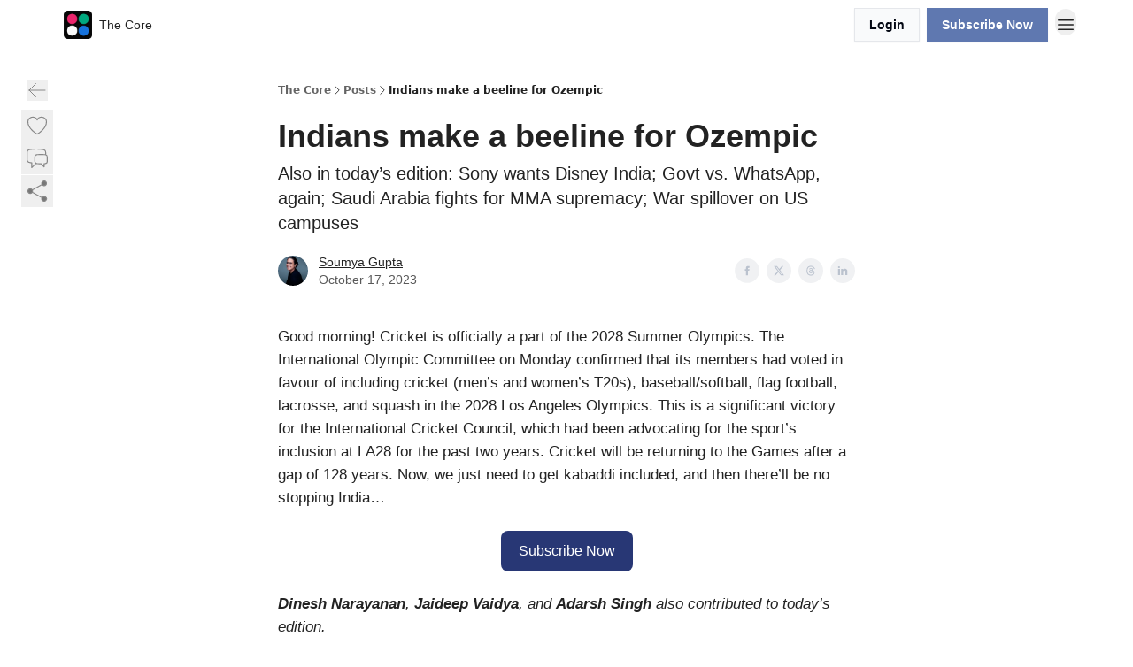

--- FILE ---
content_type: text/html; charset=utf-8
request_url: https://newsletter.thesignal.co/p/ozempic-disney-sony-whatsapp-saudi-arabia
body_size: 82313
content:
<!DOCTYPE html><html lang="en" class="h-full antialiased"><head><meta charSet="utf-8"/><meta name="viewport" content="width=device-width, initial-scale=1, shrink-to-fit=no"/><link rel="preload" as="image" href="https://media.beehiiv.com/cdn-cgi/image/fit=scale-down,format=auto,onerror=redirect,quality=80/uploads/publication/logo/81da3783-bece-4638-96d4-0d71c36fcda4/thumb_Core_Icon_Black.png"/><meta name="mobile-web-app-capable" content="yes"/><meta name="apple-mobile-web-app-capable" content="yes"/><meta name="apple-mobile-web-app-status-bar-style" content="black-translucent"/><meta name="theme-color" content="#000000"/><title>Indians make a beeline for Ozempic</title><meta name="keywords" content="business, money, technology"/><meta name="author" content="The Signal "/><meta name="description" content="Also in today’s edition: Sony wants Disney India; Govt vs. WhatsApp, again; Saudi Arabia fights for MMA supremacy; War spillover on US campuses"/><meta property="og:type" content="website"/><meta property="og:url" content="https://newsletter.thesignal.co/p/ozempic-disney-sony-whatsapp-saudi-arabia"/><meta property="og:title" content="Indians make a beeline for Ozempic"/><meta property="og:description" content="Also in today’s edition: Sony wants Disney India; Govt vs. WhatsApp, again; Saudi Arabia fights for MMA supremacy; War spillover on US campuses"/><meta property="og:site_name" content="The Core"/><meta property="og:image" content="https://beehiiv-images-production.s3.amazonaws.com/uploads/asset/file/45c8f345-dec5-4e45-898e-d10faa8da368/ozempic-8282315_1280.jpg?t=1697467461"/><meta property="og:image:width" content="1200"/><meta property="og:image:height" content="630"/><meta property="og:image:alt" content="Also in today’s edition: Sony wants Disney India; Govt vs. WhatsApp, again; Saudi Arabia fights for MMA supremacy; War spillover on US campuses"/><meta name="twitter:url" content="https://newsletter.thesignal.co/p/ozempic-disney-sony-whatsapp-saudi-arabia"/><meta name="twitter:title" content="Indians make a beeline for Ozempic"/><meta name="twitter:description" content="Also in today’s edition: Sony wants Disney India; Govt vs. WhatsApp, again; Saudi Arabia fights for MMA supremacy; War spillover on US campuses"/><meta name="twitter:image" content="https://beehiiv-images-production.s3.amazonaws.com/uploads/asset/file/45c8f345-dec5-4e45-898e-d10faa8da368/ozempic-8282315_1280.jpg?t=1697467461"/><meta name="twitter:card" content="summary_large_image"/><meta name="fb:app_id" content="1932054120322754"/><link rel="canonical" href="https://newsletter.thesignal.co/p/ozempic-disney-sony-whatsapp-saudi-arabia"/><link rel="icon" href="https://media.beehiiv.com/cdn-cgi/image/fit=scale-down,format=auto,onerror=redirect,quality=80/uploads/publication/logo/81da3783-bece-4638-96d4-0d71c36fcda4/thumb_Core_Icon_Black.png" as="image"/><link rel="preload" href="https://fonts.googleapis.com/css2?family=Helvetica&amp;display=swap" as="style"/><link rel="alternate" type="application/rss+xml" title="The Core RSS Feed" href="https://rss.beehiiv.com/feeds/qnd0C24FGc.xml"/><link rel="apple-touch-icon" href="https://media.beehiiv.com/cdn-cgi/image/fit=scale-down,format=auto,onerror=redirect,quality=80/uploads/publication/logo/81da3783-bece-4638-96d4-0d71c36fcda4/thumb_Core_Icon_Black.png"/><link rel="apple-touch-startup-image" href="https://media.beehiiv.com/cdn-cgi/image/fit=scale-down,format=auto,onerror=redirect,quality=80/uploads/publication/thumbnail/81da3783-bece-4638-96d4-0d71c36fcda4/landscape_Core_Logo_Horizontal_Black.png"/><link rel="preconnect" href="https://fonts.googleapis.com"/><link rel="preconnect" href="https://fonts.gstatic.com"/><link rel="modulepreload" href="/assets/manifest-b2654615.js"/><link rel="modulepreload" href="/assets/entry.client-CKZO0T8I.js"/><link rel="modulepreload" href="/assets/jsx-runtime-D_zvdyIk.js"/><link rel="modulepreload" href="/assets/dayjs.min-CbEDKPDS.js"/><link rel="modulepreload" href="/assets/index-CA1QMJM1.js"/><link rel="modulepreload" href="/assets/i18next-BGmvVs3U.js"/><link rel="modulepreload" href="/assets/_commonjs-dynamic-modules-DYdcYuXE.js"/><link rel="modulepreload" href="/assets/components-CDnF6jgg.js"/><link rel="modulepreload" href="/assets/utils-LTbePiyI.js"/><link rel="modulepreload" href="/assets/context-Bwu3EjYo.js"/><link rel="modulepreload" href="/assets/index-C2Wmn3CM.js"/><link rel="modulepreload" href="/assets/types-BHvz6gHZ.js"/><link rel="modulepreload" href="/assets/index-D8zhV09I.js"/><link rel="modulepreload" href="/assets/index-DF0K7BJx.js"/><link rel="modulepreload" href="/assets/useTranslation-7emdoBE-.js"/><link rel="modulepreload" href="/assets/index-DVrHMvy9.js"/><link rel="modulepreload" href="/assets/index-UUoVMeEN.js"/><link rel="modulepreload" href="/assets/index-BOvMsE0C.js"/><link rel="modulepreload" href="/assets/useWebThemeContext-CmV6bBQk.js"/><link rel="modulepreload" href="/assets/PoweredByBeehiiv-DyHJ2OwH.js"/><link rel="modulepreload" href="/assets/popover-CtP4D98b.js"/><link rel="modulepreload" href="/assets/useIsLoggedIn-CvksOLNe.js"/><link rel="modulepreload" href="/assets/CreateAction-DXWTj465.js"/><link rel="modulepreload" href="/assets/YoutubeIcon-CtWvkJ0C.js"/><link rel="modulepreload" href="/assets/Image-DyNcKS9j.js"/><link rel="modulepreload" href="/assets/index-8_sSNTZb.js"/><link rel="modulepreload" href="/assets/index-DKsTtm2M.js"/><link rel="modulepreload" href="/assets/index-B8GQI2Fq.js"/><link rel="modulepreload" href="/assets/menu-nXKPOoxf.js"/><link rel="modulepreload" href="/assets/transition-BN90uF0Q.js"/><link rel="modulepreload" href="/assets/SlideUpModal-BZMNXi-I.js"/><link rel="modulepreload" href="/assets/index-DcpNk-OI.js"/><link rel="modulepreload" href="/assets/ChevronDownIcon-tiMB8vJv.js"/><link rel="modulepreload" href="/assets/XMarkIcon-GKC_QxxJ.js"/><link rel="modulepreload" href="/assets/dialog-DwhCceVT.js"/><link rel="modulepreload" href="/assets/index-B3TJ2eZq.js"/><link rel="modulepreload" href="/assets/local_storage-BVeZnzr2.js"/><link rel="modulepreload" href="/assets/useNonRevalidatingFetcher-CIlCJzGV.js"/><link rel="modulepreload" href="/assets/index-D1U6fvOv.js"/><link rel="modulepreload" href="/assets/useIsMobile-BoRLS4Tc.js"/><link rel="modulepreload" href="/assets/disclosure-B6hTImc-.js"/><link rel="modulepreload" href="/assets/SparklesIcon-5ENSAVLt.js"/><link rel="modulepreload" href="/assets/useSignupRedirects-CfAODB0a.js"/><link rel="modulepreload" href="/assets/useToast-B9Opy2-n.js"/><link rel="modulepreload" href="/assets/useTypedLoaderData-D39tE2Tb.js"/><link rel="modulepreload" href="/assets/useWebBuilderCommunicator-DvmqLaEk.js"/><link rel="modulepreload" href="/assets/CheckIcon-DtV1NmkU.js"/><link rel="modulepreload" href="/assets/XMarkIcon-BOyxt3QH.js"/><link rel="modulepreload" href="/assets/index-C9-YuB-1.js"/><link rel="modulepreload" href="/assets/StatusInputs-1bAxfxmQ.js"/><link rel="modulepreload" href="/assets/use-root-containers-Dzlcg8Bs.js"/><link rel="modulepreload" href="/assets/render-Dhap4zyL.js"/><link rel="modulepreload" href="/assets/use-owner-CDeqVgFr.js"/><link rel="modulepreload" href="/assets/focus-management-rtikiTLn.js"/><link rel="modulepreload" href="/assets/hidden-CBKR2RV2.js"/><link rel="modulepreload" href="/assets/keyboard-Cg_HI6km.js"/><link rel="modulepreload" href="/assets/use-resolve-button-type-LaOdnbqe.js"/><link rel="modulepreload" href="/assets/bugs-8psK71Yj.js"/><link rel="modulepreload" href="/assets/use-disposables-6afhnhkk.js"/><link rel="modulepreload" href="/assets/use-tree-walker-bdvfN6LB.js"/><link rel="modulepreload" href="/assets/use-is-mounted-C_LUTp-s.js"/><link rel="modulepreload" href="/assets/LoginWithPasswordAction-DSenH9Pz.js"/><link rel="modulepreload" href="/assets/usePublication-DHK6B5Ka.js"/><link rel="modulepreload" href="/assets/Input-CMETmDZe.js"/><link rel="modulepreload" href="/assets/RedirectToHiddenInput-hlWjNBsT.js"/><link rel="modulepreload" href="/assets/description-IaECp9Xo.js"/><link rel="modulepreload" href="/assets/index-CE-mgSRd.js"/><link rel="modulepreload" href="/assets/root-D-MW28Z_.js"/><link rel="modulepreload" href="/assets/index-CJp_18WL.js"/><link rel="modulepreload" href="/assets/BackButton-IdKt9MP9.js"/><link rel="modulepreload" href="/assets/index-Bt617SOE.js"/><link rel="modulepreload" href="/assets/HeroChatIcon-CQyl87w8.js"/><link rel="modulepreload" href="/assets/LockClosedIcon-CFFHGJK5.js"/><link rel="modulepreload" href="/assets/FreeGatedContent-Cvdrp6Wr.js"/><link rel="modulepreload" href="/assets/index-D1orRRh3.js"/><link rel="modulepreload" href="/assets/ChevronRightIcon-ZucfioMY.js"/><link rel="modulepreload" href="/assets/index-DDqy-sJm.js"/><link rel="modulepreload" href="/assets/relativeTime-Cy5rC2BZ.js"/><link rel="modulepreload" href="/assets/fonts-CjUFERM6.js"/><link rel="modulepreload" href="/assets/ArrowLeftIcon-BtwsvlTE.js"/><link rel="modulepreload" href="/assets/_slug-Cdv22gto.js"/><script>window.__AppGlobals__={"SENTRY_CLIENT_DSN":"https://35c3cc890abe9dbb51e6e513fcd6bbca@o922922.ingest.us.sentry.io/4507170453979136","SENTRY_ENV":"production","SENTRY_RELEASE":"1fa5ec5b1d739ed32d78d63e5a10814aafebdd36","STRIPE_PUBLISHABLE_KEY":"pk_live_51IekcQKHPFAlBzyyGNBguT5BEI7NEBqrTxJhsYN1FI1lQb9iWxU5U2OXfi744NEMx5p7EDXh08YXrudrZkkG9bGc00ZCrkXrxL","VAPID_PUBLIC_KEY":"BEhdtfPr1iefl9Jd16511ML4L5eC4dp4exGTAqE95rZEgjRPqc-k1FymD_b-e7XaC5g43hejZ0y_VGJq72zncjY","VITE_HUMAN_ENABLED":"true","VITE_HUMAN_URL":"//client.px-cloud.net/PXeBumDLwe/main.min.js","VITE_ADNETWORK_PIXELJS_URL":"https://beehiiv-adnetwork-production.s3.amazonaws.com/pixel-js.js","VITE_ADNETWORK_PIXELV2_URL":"https://beehiiv-adnetwork-production.s3.amazonaws.com/pixel-v2.js","RELEASE_VERSION":"v244","VITE_BIRDIE_CLIENT_ID":"q2je1lwj","ENABLE_SENTRY_DEV":false};</script><link rel="stylesheet" href="https://fonts.googleapis.com/css2?family=Helvetica&amp;display=swap"/><script type="application/ld+json">{"@context":"https://schema.org","@type":"WebPage","identifier":"ozempic-disney-sony-whatsapp-saudi-arabia","url":"http://newsletter.thesignal.co/p/ozempic-disney-sony-whatsapp-saudi-arabia","mainEntityOfPage":{"@type":"WebPage","@id":"http://newsletter.thesignal.co/p/ozempic-disney-sony-whatsapp-saudi-arabia"},"headline":"Indians make a beeline for Ozempic","description":"Also in today’s edition: Sony wants Disney India; Govt vs. WhatsApp, again; Saudi Arabia fights for MMA supremacy; War spillover on US campuses","datePublished":"2023-10-17T02:30:00.000Z","dateModified":"2025-04-14T14:18:06Z","isAccessibleForFree":true,"image":{"@type":"ImageObject","url":"https://beehiiv-images-production.s3.amazonaws.com/uploads/asset/file/45c8f345-dec5-4e45-898e-d10faa8da368/ozempic-8282315_1280.jpg?t=1697467461"},"author":{"@type":"Person","name":"Soumya Gupta","image":{"@type":"ImageObject","contentUrl":"https://beehiiv-images-production.s3.amazonaws.com/uploads/user/profile_picture/f08b6b66-85d9-4868-9838-17992cd0a036/soumya-gupta.jpg","thumbnailUrl":"https://beehiiv-images-production.s3.amazonaws.com/uploads/user/profile_picture/f08b6b66-85d9-4868-9838-17992cd0a036/thumb_soumya-gupta.jpg"}},"publisher":{"@type":"Organization","name":"The Core","url":"https://newsletter.thesignal.co/","identifier":"81da3783-bece-4638-96d4-0d71c36fcda4","sameAs":["https://twitter.com/thesignaldotco","https://www.instagram.com/thesignaldotco/","https://www.linkedin.com/company/the-signal-dot-co/"],"logo":{"@type":"ImageObject","url":"https://media.beehiiv.com/cdn-cgi/image/fit=scale-down,format=auto,onerror=redirect,quality=80/uploads/publication/logo/81da3783-bece-4638-96d4-0d71c36fcda4/Core_Icon_Black.png","contentUrl":"https://media.beehiiv.com/cdn-cgi/image/fit=scale-down,format=auto,onerror=redirect,quality=80/uploads/publication/logo/81da3783-bece-4638-96d4-0d71c36fcda4/Core_Icon_Black.png","thumbnailUrl":"https://media.beehiiv.com/cdn-cgi/image/fit=scale-down,format=auto,onerror=redirect,quality=80/uploads/publication/logo/81da3783-bece-4638-96d4-0d71c36fcda4/thumb_Core_Icon_Black.png"},"image":{"@type":"ImageObject","url":"https://media.beehiiv.com/cdn-cgi/image/fit=scale-down,format=auto,onerror=redirect,quality=80/uploads/publication/logo/81da3783-bece-4638-96d4-0d71c36fcda4/Core_Icon_Black.png","contentUrl":"https://media.beehiiv.com/cdn-cgi/image/fit=scale-down,format=auto,onerror=redirect,quality=80/uploads/publication/logo/81da3783-bece-4638-96d4-0d71c36fcda4/Core_Icon_Black.png","thumbnailUrl":"https://media.beehiiv.com/cdn-cgi/image/fit=scale-down,format=auto,onerror=redirect,quality=80/uploads/publication/logo/81da3783-bece-4638-96d4-0d71c36fcda4/thumb_Core_Icon_Black.png"}},"breadcrumb":{"@type":"BreadcrumbList","itemListElement":[{"@type":"ListItem","position":1,"item":{"@id":"https://newsletter.thesignal.co/","name":"The Core"}},{"@type":"ListItem","position":2,"item":{"@id":"http://newsletter.thesignal.co/p/ozempic-disney-sony-whatsapp-saudi-arabia","name":"Indians make a beeline for Ozempic"}}]}}</script><style>:root {
  --wt-primary-color: #5f78b0;
  --wt-text-on-primary-color: #FFFFFF;

  --wt-secondary-color: #F9FAFB;
  --wt-text-on-secondary-color: #030712;

  --wt-tertiary-color: #FFFFFF;
  --wt-text-on-tertiary-color: #222222;

  --wt-background-color: #FFFFFF;
  --wt-text-on-background-color: #222222;

  --wt-subscribe-background-color: #FFFFFF;
  --wt-text-on-subscribe-background-color: #222222;

  --wt-header-font: "Helvetica", ui-sans-serif, system-ui, -apple-system, BlinkMacSystemFont, "Segoe UI", Roboto,"Helvetica Neue", Arial, "Noto Sans", sans-serif, "Apple Color Emoji", "Segoe UI Emoji", "Segoe UI Symbol", "Noto Color Emoji";
  --wt-body-font: "Helvetica", ui-sans-serif, system-ui, -apple-system, BlinkMacSystemFont, "Segoe UI", Roboto, "Helvetica Neue", Arial, "Noto Sans", sans-serif, "Apple Color Emoji", "Segoe UI Emoji", "Segoe UI Symbol", "Noto Color Emoji";
  --wt-button-font: "Helvetica", ui-sans-serif, system-ui, -apple-system, BlinkMacSystemFont, "Segoe UI", Roboto, "Helvetica Neue", Arial, "Noto Sans", sans-serif, "Apple Color Emoji", "Segoe UI Emoji", "Segoe UI Symbol", "Noto Color Emoji";

  --wt-border-radius: 0px
}

.bg-wt-primary { background-color: var(--wt-primary-color); }
.text-wt-primary { color: var(--wt-primary-color); }
.border-wt-primary { border-color: var(--wt-primary-color); }

.bg-wt-text-on-primary { background-color: var(--wt-text-on-primary-color); }
.text-wt-text-on-primary { color: var(--wt-text-on-primary-color); }
.border-wt-text-on-primary { border-color: var(--wt-text-on-primary-color); }

.bg-wt-secondary { background-color: var(--wt-secondary-color); }
.text-wt-secondary { color: var(--wt-secondary-color); }
.border-wt-secondary { border-color: var(--wt-secondary-color); }

.bg-wt-text-on-secondary { background-color: var(--wt-text-on-secondary-color); }
.text-wt-text-on-secondary { color: var(--wt-text-on-secondary-color); }
.border-wt-text-on-secondary { border-color: var(--wt-text-on-secondary-color); }

.bg-wt-tertiary { background-color: var(--wt-tertiary-color); }
.text-wt-tertiary { color: var(--wt-tertiary-color); }
.border-wt-tertiary { border-color: var(--wt-tertiary-color); }

.bg-wt-text-on-tertiary { background-color: var(--wt-text-on-tertiary-color); }
.text-wt-text-on-tertiary { color: var(--wt-text-on-tertiary-color); }
.border-wt-text-on-tertiary { border-color: var(--wt-text-on-tertiary-color); }

.bg-wt-background { background-color: var(--wt-background-color); }
.text-wt-background { color: var(--wt-background-color); }
.border-wt-background { border-color: var(--wt-background-color); }

.bg-wt-text-on-background { background-color: var(--wt-text-on-background-color); }
.text-wt-text-on-background { color: var(--wt-text-on-background-color); }
.border-wt-text-on-background { border-color: var(--wt-text-on-background-color); }

.bg-wt-subscribe-background { background-color: var(--wt-subscribe-background-color); }
.text-wt-subscribe-background { color: var(--wt-subscribe-background-color); }
.border-wt-subscribe-background { border-color: var(--wt-subscribe-background-color); }

.bg-wt-text-on-subscribe-background { background-color: var(--wt-text-on-subscribe-background-color); }
.text-wt-text-on-subscribe-background { color: var(--wt-text-on-subscribe-background-color); }
.border-wt-text-on-subscribe-background { border-color: var(--wt-text-on-subscribe-background-color); }

.rounded-wt { border-radius: var(--wt-border-radius); }

.wt-header-font { font-family: var(--wt-header-font); }
.wt-body-font { font-family: var(--wt-body-font); }
.wt-button-font { font-family: var(--wt-button-font); }

input:focus { --tw-ring-color: transparent !important; }

li a { word-break: break-word; }

@media only screen and (max-width:667px) {
  .mob-stack {
    display: block !important;
    width: 100% !important;
  }

  .mob-w-full {
    width: 100% !important;
  }
}

</style><link rel="stylesheet" href="/assets/root-BdoyxwOb.css"/><link rel="stylesheet" href="/assets/BackButton-icJ-rWaN.css"/></head><body class="flex h-full flex-col bg-wt-background text-wt-text-on-background"><div class=""><div class="flex min-h-screen flex-col"><div></div><div id="_rht_toaster" style="position:fixed;z-index:9999;top:16px;left:16px;right:16px;bottom:16px;pointer-events:none"></div><nav class="px-4 sm:px-6 w-full py-2" style="background-color:#ffffff"><div class="mx-auto w-full max-w-6xl"><div class="mx-auto flex items-center justify-between"><div class="flex items-center space-x-2"><a class="rounded-none transition:all px-2 py-1 hover:bg-black/5" data-discover="true" href="/"><div class="flex items-center space-x-2"><div class="w-8 h-8 overflow-hidden rounded-wt"><figure class="aspect-square relative h-full overflow-hidden w-full"><img class="absolute inset-0 h-full w-full object-cover" width="100" height="100" src="https://media.beehiiv.com/cdn-cgi/image/fit=scale-down,format=auto,onerror=redirect,quality=80/uploads/publication/logo/81da3783-bece-4638-96d4-0d71c36fcda4/thumb_Core_Icon_Black.png" alt="The Core logo"/></figure></div><span style="color:#222222;font-family:Helvetica, sans-ui-sans-serif, system-ui, -apple-system, BlinkMacSystemFont, &quot;Segoe UI&quot;, Roboto,&quot;Helvetica Neue&quot;, Arial, &quot;Noto Sans&quot;, sans-serif, &quot;Apple Color Emoji&quot;, &quot;Segoe UI Emoji&quot;, &quot;Segoe UI Symbol&quot;, &quot;Noto Color Emoji&quot;" class="hidden text-sm sm:text-md wt-text-primary md:block text-md font-regular font-ariel">The Core</span></div></a><div class="opacity-0 block"><div class="z-20 flex gap-1"><a class="transition:all rounded-wt px-2 py-2 hover:bg-black/5" href="https://newsletter.thesignal.co/t/The%20Intersection" target="_blank" rel="nofollow noreferrer noopener"><span style="color:#222222;font-family:Helvetica, sans-ui-sans-serif, system-ui, -apple-system, BlinkMacSystemFont, &quot;Segoe UI&quot;, Roboto,&quot;Helvetica Neue&quot;, Arial, &quot;Noto Sans&quot;, sans-serif, &quot;Apple Color Emoji&quot;, &quot;Segoe UI Emoji&quot;, &quot;Segoe UI Symbol&quot;, &quot;Noto Color Emoji&quot;" class="whitespace-nowrap text-xs sm:block text-md font-regular font-ariel">The Intersection</span></a><a class="transition:all rounded-wt px-2 py-2 hover:bg-black/5" href="https://theplaybook.thesignal.co/" target="_blank" rel="nofollow noreferrer noopener"><span style="color:#222222;font-family:Helvetica, sans-ui-sans-serif, system-ui, -apple-system, BlinkMacSystemFont, &quot;Segoe UI&quot;, Roboto,&quot;Helvetica Neue&quot;, Arial, &quot;Noto Sans&quot;, sans-serif, &quot;Apple Color Emoji&quot;, &quot;Segoe UI Emoji&quot;, &quot;Segoe UI Symbol&quot;, &quot;Noto Color Emoji&quot;" class="whitespace-nowrap text-xs sm:block text-md font-regular font-ariel">The Playbook</span></a><a class="transition:all rounded-wt px-2 py-2 hover:bg-black/5" href="https://theimpression.thesignal.co/" target="_blank" rel="nofollow noreferrer noopener"><span style="color:#222222;font-family:Helvetica, sans-ui-sans-serif, system-ui, -apple-system, BlinkMacSystemFont, &quot;Segoe UI&quot;, Roboto,&quot;Helvetica Neue&quot;, Arial, &quot;Noto Sans&quot;, sans-serif, &quot;Apple Color Emoji&quot;, &quot;Segoe UI Emoji&quot;, &quot;Segoe UI Symbol&quot;, &quot;Noto Color Emoji&quot;" class="whitespace-nowrap text-xs sm:block text-md font-regular font-ariel">The Impression</span></a><div class="cursor-pointer" data-headlessui-state=""><div class=""><button style="color:#222222;font-family:Helvetica;z-index:0" class="rounded-none inline-flex items-center px-2 py-2 hover:bg-black/5 focus:outline-none focus-visible:ring-2" type="button" aria-expanded="false" data-headlessui-state=""><span style="color:#222222;font-family:Helvetica, sans-ui-sans-serif, system-ui, -apple-system, BlinkMacSystemFont, &quot;Segoe UI&quot;, Roboto,&quot;Helvetica Neue&quot;, Arial, &quot;Noto Sans&quot;, sans-serif, &quot;Apple Color Emoji&quot;, &quot;Segoe UI Emoji&quot;, &quot;Segoe UI Symbol&quot;, &quot;Noto Color Emoji&quot;" class="text-xs sm:block text-md font-regular font-ariel">Podcasts</span><div style="color:#222222"><svg xmlns="http://www.w3.org/2000/svg" viewBox="0 0 24 24" fill="currentColor" aria-hidden="true" data-slot="icon" class=" ml-2 h-3 w-3 transition duration-150 ease-in-out"><path fill-rule="evenodd" d="M12.53 16.28a.75.75 0 0 1-1.06 0l-7.5-7.5a.75.75 0 0 1 1.06-1.06L12 14.69l6.97-6.97a.75.75 0 1 1 1.06 1.06l-7.5 7.5Z" clip-rule="evenodd"></path></svg></div></button></div></div><div hidden="" style="position:fixed;top:1px;left:1px;width:1px;height:0;padding:0;margin:-1px;overflow:hidden;clip:rect(0, 0, 0, 0);white-space:nowrap;border-width:0;display:none"></div></div></div></div><div class="flex items-center space-x-2"><div class="flex items-center space-x-2"><button class="border font-medium shadow-sm wt-button-font inline-flex items-center disabled:bg-gray-400 disabled:cursor-not-allowed focus:outline-none focus:ring-2 focus:ring-offset-2 justify-center transition-colors rounded-wt px-4 py-2 text-sm border-gray-300 text-gray-700 bg-white shadow-md focus:ring-wt-primary !text-sm !font-semibold shadow-none" style="background:#F9FAFB;border:1px solid #E5E7EB;color:#030712;font-family:Helvetica">Login</button><a class="border font-medium shadow-sm wt-button-font inline-flex items-center disabled:bg-gray-400 disabled:cursor-not-allowed focus:outline-none focus:ring-2 focus:ring-offset-2 justify-center transition-colors rounded-wt px-4 py-2 text-sm border-wt-primary text-wt-text-on-primary bg-wt-primary disabled:border-gray-500 focus:ring-wt-primary whitespace-nowrap !text-sm !font-semibold shadow-none" style="background:#5f78b0;border:1px solid #5f78b0;color:#FFFFFF;font-family:Helvetica" data-discover="true" href="/subscribe">Subscribe Now</a></div><div class="relative inline-block text-left" data-headlessui-state=""><button aria-label="Menu" class="rounded-full transition-all" id="headlessui-menu-button-_R_6jl5_" type="button" aria-haspopup="menu" aria-expanded="false" data-headlessui-state=""><div class="mt-1.5 rounded hover:bg-black/5" style="color:#222222"><svg xmlns="http://www.w3.org/2000/svg" fill="none" viewBox="0 0 24 24" stroke-width="1.5" stroke="currentColor" aria-hidden="true" data-slot="icon" class="h-6 w-6"><path stroke-linecap="round" stroke-linejoin="round" d="M3.75 6.75h16.5M3.75 12h16.5m-16.5 5.25h16.5"></path></svg></div></button></div></div></div></div></nav><main class="flex-grow"><div><div class="sticky top-0 z-50 w-full"><div aria-valuemax="100" aria-valuemin="0" aria-valuenow="0" aria-valuetext="0%" role="progressbar" data-state="loading" data-value="0" data-max="100" class="relative overflow-hidden h-1.5 bg-transparent w-full"><div data-state="loading" data-value="0" data-max="100" class="h-full w-full bg-wt-primary" style="width:0%"></div></div></div><div class="fixed bottom-0 left-0 z-50 px-4"></div><script type="module">
var e, t, r, i, n;
(t = {}),
  (r = {}),
  null ==
    (i = (e =
      "undefined" != typeof globalThis
        ? globalThis
        : "undefined" != typeof self
          ? self
          : "undefined" != typeof window
            ? window
            : "undefined" != typeof global
              ? global
              : {}).parcelRequire326a) &&
    (((i = function (e) {
      if (e in t) return t[e].exports;
      if (e in r) {
        var i = r[e];
        delete r[e];
        var n = { id: e, exports: {} };
        return (t[e] = n), i.call(n.exports, n, n.exports), n.exports;
      }
      var o = Error("Cannot find module '" + e + "'");
      throw ((o.code = "MODULE_NOT_FOUND"), o);
    }).register = function (e, t) {
      r[e] = t;
    }),
    (e.parcelRequire326a = i)),
  (n = i.register)("gUOGs", function (e, t) {
    Object.defineProperty(e.exports, "__esModule", { value: !0 });
    var r,
      n = i("kBCj4"),
      o = i("53LBo"),
      s = [],
      a = (function () {
        function e(e) {
          (this.$$observationTargets = []),
            (this.$$activeTargets = []),
            (this.$$skippedTargets = []);
          var t =
            void 0 === e
              ? "Failed to construct 'ResizeObserver': 1 argument required, but only 0 present."
              : "function" != typeof e
                ? "Failed to construct 'ResizeObserver': The callback provided as parameter 1 is not a function."
                : void 0;
          if (t) throw TypeError(t);
          this.$$callback = e;
        }
        return (
          (e.prototype.observe = function (e) {
            var t = d("observe", e);
            if (t) throw TypeError(t);
            u(this.$$observationTargets, e) >= 0 ||
              (this.$$observationTargets.push(new n.ResizeObservation(e)),
              0 > s.indexOf(this) && (s.push(this), v()));
          }),
          (e.prototype.unobserve = function (e) {
            var t = d("unobserve", e);
            if (t) throw TypeError(t);
            var r = u(this.$$observationTargets, e);
            r < 0 ||
              (this.$$observationTargets.splice(r, 1),
              0 === this.$$observationTargets.length && c(this));
          }),
          (e.prototype.disconnect = function () {
            (this.$$observationTargets = []),
              (this.$$activeTargets = []),
              c(this);
          }),
          e
        );
      })();
    function c(e) {
      var t = s.indexOf(e);
      t >= 0 && (s.splice(t, 1), $());
    }
    function d(e, t) {
      return void 0 === t
        ? "Failed to execute '" +
            e +
            "' on 'ResizeObserver': 1 argument required, but only 0 present."
        : t && t.nodeType === window.Node.ELEMENT_NODE
          ? void 0
          : "Failed to execute '" +
            e +
            "' on 'ResizeObserver': parameter 1 is not of type 'Element'.";
    }
    function u(e, t) {
      for (var r = 0; r < e.length; r += 1) if (e[r].target === t) return r;
      return -1;
    }
    e.exports.ResizeObserver = a;
    var l = function (e) {
        s.forEach(function (t) {
          (t.$$activeTargets = []),
            (t.$$skippedTargets = []),
            t.$$observationTargets.forEach(function (r) {
              r.isActive() &&
                (h(r.target) > e
                  ? t.$$activeTargets.push(r)
                  : t.$$skippedTargets.push(r));
            });
        });
      },
      f = function () {
        var e = 1 / 0;
        return (
          s.forEach(function (t) {
            if (t.$$activeTargets.length) {
              var r = [];
              t.$$activeTargets.forEach(function (t) {
                var i = new o.ResizeObserverEntry(t.target);
                r.push(i),
                  (t.$$broadcastWidth = i.contentRect.width),
                  (t.$$broadcastHeight = i.contentRect.height);
                var n = h(t.target);
                n < e && (e = n);
              }),
                t.$$callback(r, t),
                (t.$$activeTargets = []);
            }
          }),
          e
        );
      },
      p = function () {
        var e = new window.ErrorEvent("ResizeLoopError", {
          message:
            "ResizeObserver loop completed with undelivered notifications.",
        });
        window.dispatchEvent(e);
      },
      h = function (e) {
        for (var t = 0; e.parentNode; ) (e = e.parentNode), (t += 1);
        return t;
      },
      g = function () {
        for (
          l(0);
          s.some(function (e) {
            return !!e.$$activeTargets.length;
          });

        )
          l(f());
        s.some(function (e) {
          return !!e.$$skippedTargets.length;
        }) && p();
      },
      v = function () {
        r || b();
      },
      b = function () {
        r = window.requestAnimationFrame(function () {
          g(), b();
        });
      },
      $ = function () {
        r &&
          !s.some(function (e) {
            return !!e.$$observationTargets.length;
          }) &&
          (window.cancelAnimationFrame(r), (r = void 0));
      };
    e.exports.install = function () {
      return (window.ResizeObserver = a);
    };
  }),
  n("kBCj4", function (e, t) {
    Object.defineProperty(e.exports, "__esModule", { value: !0 });
    var r = i("ardMU"),
      n = (function () {
        function e(e) {
          (this.target = e),
            (this.$$broadcastWidth = this.$$broadcastHeight = 0);
        }
        return (
          Object.defineProperty(e.prototype, "broadcastWidth", {
            get: function () {
              return this.$$broadcastWidth;
            },
            enumerable: !0,
            configurable: !0,
          }),
          Object.defineProperty(e.prototype, "broadcastHeight", {
            get: function () {
              return this.$$broadcastHeight;
            },
            enumerable: !0,
            configurable: !0,
          }),
          (e.prototype.isActive = function () {
            var e = r.ContentRect(this.target);
            return (
              !!e &&
              (e.width !== this.broadcastWidth ||
                e.height !== this.broadcastHeight)
            );
          }),
          e
        );
      })();
    e.exports.ResizeObservation = n;
  }),
  n("ardMU", function (e, t) {
    Object.defineProperty(e.exports, "__esModule", { value: !0 }),
      (e.exports.ContentRect = function (e) {
        if ("getBBox" in e) {
          var t = e.getBBox();
          return Object.freeze({
            height: t.height,
            left: 0,
            top: 0,
            width: t.width,
          });
        }
        var r = window.getComputedStyle(e);
        return Object.freeze({
          height: parseFloat(r.height || "0"),
          left: parseFloat(r.paddingLeft || "0"),
          top: parseFloat(r.paddingTop || "0"),
          width: parseFloat(r.width || "0"),
        });
      });
  }),
  n("53LBo", function (e, t) {
    Object.defineProperty(e.exports, "__esModule", { value: !0 });
    var r = i("ardMU");
    e.exports.ResizeObserverEntry = function (e) {
      (this.target = e), (this.contentRect = r.ContentRect(e));
    };
  }),
  (function () {
    if (
      !(function () {
        if (!window.__stwts || !Object.keys(window.__stwts).length)
          return (
            (window.__stwts = { buildVersion: "1.0.0", widgets: { init: !0 } }),
            !0
          );
      })()
    )
      return;
    function e(e, t) {
      t <= 300 && (e.style.width = "300px"),
        t >= 600 && (e.style.width = "600px"),
        t > 300 && t < 600 && (e.style.width = `${t}px`);
    }
    "undefined" == typeof ResizeObserver && i("gUOGs").install();
    let t = new (ResizeObserver || window.ResizeObserver)(function (t) {
      t.forEach((t) => {
        let r = t?.contentRect?.width,
          i = t.target.querySelector("iframe");
        r && i && e(i, r);
      });
    });

    function loadStocktwitsEmbeds() {
      Array.from(
        document.querySelectorAll("blockquote.stocktwits-embedded-post"),
      ).forEach((r) => {
        !(function (t, r) {
          if (t.getAttribute("visited")) return;
          let i = t.getAttribute("data-origin"),
            n = t.getAttribute("data-id"),
            o = document.createElement("div");
          (o.style.display = "flex"),
            (o.style.maxWidth = "600px"),
            (o.style.width = "100%"),
            (o.style.marginTop = "10px"),
            (o.style.marginBottom = "10px");
          let s = document.createElement("iframe");
          o.appendChild(s);
          let a = `${i}/embeddable/message/${n}`;
          (s.style.width = "640px"),
            (s.style.height = "0"),
            (s.style.maxWidth = "600px"),
            (s.style.position = "static"),
            (s.style.visibility = "visible"),
            (s.style.display = "block"),
            (s.style.flexGrow = "1"),
            s.setAttribute("frameborder", "0"),
            s.setAttribute("allowtransparency", "true"),
            s.setAttribute("scrolling", "no"),
            s.setAttribute("allowfullscreen", "true");
          let c = !1,
            d = null;
          function u(e) {
            c = !0;
            let { height: r } = e.data;
            void 0 !== r && (s.style.height = `${r}px`),
              document.body.contains(t) && t.remove();
          }
          t.parentNode.insertBefore(o, t), t.setAttribute("visited", true),
            s.addEventListener("load", function () {
              e(s, o.clientWidth),
                (function () {
                  let e = () => {
                    ((d = new MessageChannel()).port1.onmessage = u),
                      s.contentWindow.postMessage(
                        { message: "initialize" },
                        "*",
                        [d.port2],
                      );
                  };
                  e();
                  let t = setInterval(() => {
                    c ? clearInterval(t) : e();
                  }, 60);
                })();
            }),
            s.setAttribute("src", a),
            r.observe(o);
        })(r, t);
      });
    }

    window.__stwts.loadStocktwitsEmbeds = loadStocktwitsEmbeds;
  })();
</script><div class="relative mx-auto max-w-6xl px-4"><div class="fixed bottom-0 left-0 top-auto z-20 w-full rounded bg-wt-background shadow-xl transition-all duration-300 ease-in-out md:bottom-auto md:z-auto md:!w-fit md:border-none md:shadow-none opacity-100 md:top-20"><div class="absolute left-0 top-0 w-full border border-t border-wt-text-on-background bg-wt-background opacity-10 md:hidden"></div><div class="mx-auto w-full max-w-6xl px-0 lg:px-4"><div class="flex flex-col gap-8 md:h-40"><div class=""><div class="grid grid-cols-3 p-4 px-8 sm:p-2 sm:px-2 md:grid-cols-1 md:gap-2"><div class="relative flex flex-col justify-center md:left-1"><div class="flex h-7 w-7 items-center justify-center rounded-wt transition-all hover:bg-black/5"><button class="cursor-pointer"><svg xmlns="http://www.w3.org/2000/svg" fill="none" viewBox="0 0 24 24" stroke-width="1.5" stroke="currentColor" aria-hidden="true" data-slot="icon" class="h-6 w-6 stroke-1 text-wt-text-on-background opacity-50"><path stroke-linecap="round" stroke-linejoin="round" d="M10.5 19.5 3 12m0 0 7.5-7.5M3 12h18"></path></svg></button></div></div><div class="flex items-center justify-center gap-3 md:flex-col md:items-start md:gap-1"><button class="group" type="button"><div class="text-wt-text-on-background opacity-50 group-hover:opacity-100 flex items-center"><div class="rounded-full p-1 hover:bg-[#f3f4f6]"><svg xmlns="http://www.w3.org/2000/svg" fill="none" viewBox="0 0 24 24" stroke-width="1.5" stroke="currentColor" class="h-7 w-7 outline-none h-4 w-4 stroke-1"><path stroke-linecap="round" stroke-linejoin="round" d="M21 8.25c0-2.485-2.099-4.5-4.688-4.5-1.935 0-3.597 1.126-4.312 2.733-.715-1.607-2.377-2.733-4.313-2.733C5.1 3.75 3 5.765 3 8.25c0 7.22 9 12 9 12s9-4.78 9-12Z"></path></svg></div><span class="hidden text-transparent text-sm font-medium group-hover:opacity-100">0</span></div></button><button type="button" class="group relative top-[1px] flex items-center outline-none md:pt-0"><div class="rounded-full p-1 hover:bg-[#f3f4f6]"><svg xmlns="http://www.w3.org/2000/svg" fill="none" viewBox="0 0 24 24" stroke-width="1.5" stroke="currentColor" class="h-7 w-7 stroke-1 text-wt-text-on-background opacity-50 group-hover:opacity-100"><path stroke-linecap="round" stroke-linejoin="round" d="M20.25 8.511c.884.284 1.5 1.128 1.5 2.097v4.286c0 1.136-.847 2.1-1.98 2.193-.34.027-.68.052-1.02.072v3.091l-3-3c-1.354 0-2.694-.055-4.02-.163a2.115 2.115 0 0 1-.825-.242m9.345-8.334a2.126 2.126 0 0 0-.476-.095 48.64 48.64 0 0 0-8.048 0c-1.131.094-1.976 1.057-1.976 2.192v4.286c0 .837.46 1.58 1.155 1.951m9.345-8.334V6.637c0-1.621-1.152-3.026-2.76-3.235A48.455 48.455 0 0 0 11.25 3c-2.115 0-4.198.137-6.24.402-1.608.209-2.76 1.614-2.76 3.235v6.226c0 1.621 1.152 3.026 2.76 3.235.577.075 1.157.14 1.74.194V21l4.155-4.155"></path></svg></div><span class="hidden relative -top-[1px] text-sm font-medium group-hover:opacity-100 md:top-0">0</span></button><div class="relative z-20 inline-block text-left md:z-0" data-headlessui-state=""><button class="relative right-[2px] top-[1.5px] outline-none md:right-[0px]" id="headlessui-menu-button-_R_3qlkl5_" type="button" aria-haspopup="menu" aria-expanded="false" data-headlessui-state=""><div class="flex items-center rounded-full p-1 hover:bg-[#f3f4f6]"><svg xmlns="http://www.w3.org/2000/svg" viewBox="0 0 24 24" stroke-width="1.5" stroke="currentColor" class="text-wt-text-on-background opacity-50 hover:opacity-100 h-7 w-7 stroke-1 text-gray-400"><path stroke-linecap="round" stroke-linejoin="round" d="M7.217 10.907a2.25 2.25 0 1 0 0 2.186m0-2.186c.18.324.283.696.283 1.093s-.103.77-.283 1.093m0-2.186 9.566-5.314m-9.566 7.5 9.566 5.314m0 0a2.25 2.25 0 1 0 3.935 2.186 2.25 2.25 0 0 0-3.935-2.186Zm0-12.814a2.25 2.25 0 1 0 3.933-2.185 2.25 2.25 0 0 0-3.933 2.185Z"></path></svg></div></button></div></div></div></div></div></div></div><div class=""><div class="mx-auto flex max-w-2xl flex-col pb-4"><div class="mt-8" style="padding-left:10px;padding-right:10px"><ul class="flex flex-wrap items-center gap-2 text-xs font-semibold"><li class="flex items-center gap-2 text-wt-text-on-background"><a href="../" class="opacity-70">The Core</a><svg xmlns="http://www.w3.org/2000/svg" fill="none" viewBox="0 0 24 24" stroke-width="1.5" stroke="currentColor" aria-hidden="true" data-slot="icon" height="14px"><path stroke-linecap="round" stroke-linejoin="round" d="m8.25 4.5 7.5 7.5-7.5 7.5"></path></svg></li><li class="flex items-center gap-2 text-wt-text-on-background"><span class="opacity-70">Posts</span><svg xmlns="http://www.w3.org/2000/svg" fill="none" viewBox="0 0 24 24" stroke-width="1.5" stroke="currentColor" aria-hidden="true" data-slot="icon" height="14px"><path stroke-linecap="round" stroke-linejoin="round" d="m8.25 4.5 7.5 7.5-7.5 7.5"></path></svg></li><li class="flex items-center gap-2 text-wt-text-on-background"><span class="!opacity-100">Indians make a beeline for Ozempic</span></li></ul></div><div><div><div><link href="https://fonts.gstatic.com" rel="preconnect"><link href="https://fonts.googleapis.com/css2?family=Helvetica&amp;display=swap" rel="stylesheet"><link href="https://fonts.googleapis.com/css2?family=Helvetica&amp;display=swap" rel="stylesheet"><link href="https://fonts.googleapis.com/css2?family=Helvetica&amp;display=swap" rel="stylesheet"><style type="text/css">
:root {
  --wt-primary-color: #5f78b0;
  --wt-text-on-primary-color: #FFFFFF;

  --wt-secondary-color: #F9FAFB;
  --wt-text-on-secondary-color: #030712;

  --wt-tertiary-color: #FFFFFF;
  --wt-text-on-tertiary-color: #222222;

  --wt-background-color: #FFFFFF;
  --wt-text-on-background-color: #222222;

  --wt-subscribe-background-color: #FFFFFF;
  --wt-text-on-subscribe-background-color: #222222;

  --wt-header-font: "Helvetica", ui-sans-serif, system-ui, -apple-system, BlinkMacSystemFont, "Segoe UI", Roboto,"Helvetica Neue", Arial, "Noto Sans", sans-serif, "Apple Color Emoji", "Segoe UI Emoji", "Segoe UI Symbol", "Noto Color Emoji";
  --wt-body-font: "Helvetica", ui-sans-serif, system-ui, -apple-system, BlinkMacSystemFont, "Segoe UI", Roboto, "Helvetica Neue", Arial, "Noto Sans", sans-serif, "Apple Color Emoji", "Segoe UI Emoji", "Segoe UI Symbol", "Noto Color Emoji";
  --wt-button-font: "Helvetica", ui-sans-serif, system-ui, -apple-system, BlinkMacSystemFont, "Segoe UI", Roboto, "Helvetica Neue", Arial, "Noto Sans", sans-serif, "Apple Color Emoji", "Segoe UI Emoji", "Segoe UI Symbol", "Noto Color Emoji";

  --wt-border-radius: 0px
}

.bg-wt-primary { background-color: var(--wt-primary-color); }
.text-wt-primary { color: var(--wt-primary-color); }
.border-wt-primary { border-color: var(--wt-primary-color); }

.bg-wt-text-on-primary { background-color: var(--wt-text-on-primary-color); }
.text-wt-text-on-primary { color: var(--wt-text-on-primary-color); }
.border-wt-text-on-primary { border-color: var(--wt-text-on-primary-color); }

.bg-wt-secondary { background-color: var(--wt-secondary-color); }
.text-wt-secondary { color: var(--wt-secondary-color); }
.border-wt-secondary { border-color: var(--wt-secondary-color); }

.bg-wt-text-on-secondary { background-color: var(--wt-text-on-secondary-color); }
.text-wt-text-on-secondary { color: var(--wt-text-on-secondary-color); }
.border-wt-text-on-secondary { border-color: var(--wt-text-on-secondary-color); }

.bg-wt-tertiary { background-color: var(--wt-tertiary-color); }
.text-wt-tertiary { color: var(--wt-tertiary-color); }
.border-wt-tertiary { border-color: var(--wt-tertiary-color); }

.bg-wt-text-on-tertiary { background-color: var(--wt-text-on-tertiary-color); }
.text-wt-text-on-tertiary { color: var(--wt-text-on-tertiary-color); }
.border-wt-text-on-tertiary { border-color: var(--wt-text-on-tertiary-color); }

.bg-wt-background { background-color: var(--wt-background-color); }
.text-wt-background { color: var(--wt-background-color); }
.border-wt-background { border-color: var(--wt-background-color); }

.bg-wt-text-on-background { background-color: var(--wt-text-on-background-color); }
.text-wt-text-on-background { color: var(--wt-text-on-background-color); }
.border-wt-text-on-background { border-color: var(--wt-text-on-background-color); }

.bg-wt-subscribe-background { background-color: var(--wt-subscribe-background-color); }
.text-wt-subscribe-background { color: var(--wt-subscribe-background-color); }
.border-wt-subscribe-background { border-color: var(--wt-subscribe-background-color); }

.bg-wt-text-on-subscribe-background { background-color: var(--wt-text-on-subscribe-background-color); }
.text-wt-text-on-subscribe-background { color: var(--wt-text-on-subscribe-background-color); }
.border-wt-text-on-subscribe-background { border-color: var(--wt-text-on-subscribe-background-color); }

.rounded-wt { border-radius: var(--wt-border-radius); }

.wt-header-font { font-family: var(--wt-header-font); }
.wt-body-font { font-family: var(--wt-body-font); }
.wt-button-font { font-family: var(--wt-button-font); }

input:focus { --tw-ring-color: transparent !important; }

li a { word-break: break-word; }

@media only screen and (max-width:667px) {
  .mob-stack {
    display: block !important;
    width: 100% !important;
  }

  .mob-w-full {
    width: 100% !important;
  }
}

</style><style></style><script async="" id="tiktok-script" src="https://www.tiktok.com/embed.js" type="text/javascript"></script><script async="" defer="" id="twitter-wjs" src="https://platform.twitter.com/widgets.js" type="text/javascript"></script><style>
  .table-base, .table-c, .table-h { border: 1px solid #C0C0C0; }
  .table-c { padding:5px; background-color:#FFFFFF; }
  .table-c p { color: #2D2D2D; font-family:'Helvetica',Arial,sans-serif !important; overflow-wrap: break-word; }
  .table-h { padding:5px; background-color:#F1F1F1; }
  .table-h p { color: #2A2A2A; font-family:'Trebuchet MS','Lucida Grande',Tahoma,sans-serif !important; overflow-wrap: break-word; }
</style></div><div class="bg-wt-background" style="color: var(--wt-text-on-background-color) !important;"><div class="rendered-post" style="max-width: 672px; margin: 0 auto;"><div class="bg-wt-background text-wt-text-on-background"><div style="padding-top:1.5rem; padding-bottom:1.5rem;"><style>
  .bh__byline_wrapper {
    font-size: .875rem;
    line-height: 1.25rem;
    vertical-align: middle;
    justify-content: space-between;
    display: block;
  }
  
  .bh__byline_social_wrapper {
    display: flex;
    margin-top: 0.5rem;
    align-items: center;
  }
  
  .bh__byline_social_wrapper > * + * {
    margin-left: 0.5rem;
  }
  
  @media (min-width: 768px) {
    .bh__byline_wrapper {
      display: flex;
    }
  
    .bh__byline_social_wrapper {
      margin-top: 0rem;
    }
  }
</style><div id="web-header" style="padding-left: 10px; padding-right: 10px; color: var(--wt-text-on-background-color) !important; padding-bottom: 2rem;"><h1 style="font-size: 36px; font-family:'Helvetica',Arial,sans-serif; line-height: 2.5rem; padding-bottom: 8px; font-weight: 700;">Indians make a beeline for Ozempic</h1><h2 style="font-size: 20px; font-family:'Helvetica',Arial,sans-serif; line-height: 1.75rem; padding-bottom: 20px; font-weight: 400;">Also in today’s edition: Sony wants Disney India; Govt vs. WhatsApp, again; Saudi Arabia fights for MMA supremacy; War spillover on US campuses</h2><div class="bh__byline_wrapper"><div><div style="display:flex;"><div style="display:flex; flex-direction:row; justify-content:flex-start;"><div style="display:flex;"><img alt="Author" height="34" src="https://media.beehiiv.com/cdn-cgi/image/fit=scale-down,format=auto,onerror=redirect,quality=80/uploads/user/profile_picture/f08b6b66-85d9-4868-9838-17992cd0a036/thumb_soumya-gupta.jpg" style="height:34px;width:34px;border:3px solid rgba(0,0,0,0);left:-3px;z-index:1;box-sizing:content-box;position:relative;border-radius:9999px;" width="34"></div><div style="display:flex; align-items:center;"><p style="left:6px;position:relative;font-family:'Helvetica',Arial,sans-serif;font-weight:normal;font-size:14px;color: var(--wt-text-on-background-color);margin:0px;line-height:20px;"><span><a href="https://newsletter.thesignal.co/authors/f08b6b66-85d9-4868-9838-17992cd0a036" target="_blank" style="color:var(--wt-text-on-background-color) !important;text-decoration:underline !important;">Soumya Gupta</a></span><br><span class="text-wt-text-on-background" style="opacity:0.75;"> October 17, 2023 </span></p></div></div></div></div><div class="bh__byline_social_wrapper"><a href="https://www.facebook.com/sharer/sharer.php?u=https%3A%2F%2Fnewsletter.thesignal.co%2Fp%2Fozempic-disney-sony-whatsapp-saudi-arabia" target="_blank"><div style="max-width:28px;"><svg fill="none" height="100%" viewBox="0 0 212 212" width="100%" xmlns="http://www.w3.org/2000/svg"><circle cx="106.214" cy="105.5" fill-opacity="0.15" fill="#9CA3AF" r="105.5"></circle><path d="M96.9223 92.1778H87.0327V105.498H96.9223V145.461H113.405V105.498H125.273L126.591 92.1778H113.405V86.5165C113.405 83.5193 114.064 82.1873 117.031 82.1873H126.591V65.5364H114.064C102.197 65.5364 96.9223 70.8647 96.9223 80.8552V92.1778Z" fill="#BAC2CE"></path></svg></div></a><a href="https://twitter.com/intent/tweet?text=Also+in+today%E2%80%99s+edition%3A+Sony+wants+Disney+India%3B+Govt+vs.+WhatsApp%2C+again%3B+Saudi+Arabia+fights+for+MMA+supremacy%3B+War+spillover+on+US+campuses&amp;url=https%3A%2F%2Fnewsletter.thesignal.co%2Fp%2Fozempic-disney-sony-whatsapp-saudi-arabia&amp;via=bytesofnews" target="_blank"><div style="max-width:28px;"><svg fill="none" height="100%" viewBox="0 0 52 52" width="100%" xmlns="http://www.w3.org/2000/svg"><circle cx="26" cy="26" fill-opacity="0.15" fill="#9CA3AF" r="26"></circle><path d="M18.244 2.25h3.308l-7.227 8.26 8.502 11.24H16.17l-5.214-6.817L4.99 21.75H1.68l7.73-8.835L1.254 2.25H8.08l4.713 6.231zm-1.161 17.52h1.833L7.084 4.126H5.117z" fill="#BAC2CE" transform="translate(14,14)"></path></svg></div></a><a href="https://www.threads.net/intent/post?text=Also+in+today%E2%80%99s+edition%3A+Sony+wants+Disney+India%3B+Govt+vs.+WhatsApp%2C+again%3B+Saudi+Arabia+fights+for+MMA+supremacy%3B+War+spillover+on+US+campuses+https%3A%2F%2Fnewsletter.thesignal.co%2Fp%2Fozempic-disney-sony-whatsapp-saudi-arabia" target="_blank"><div style="max-width:28px;"><svg fill="none" height="100%" viewBox="0 0 211 211" width="100%" xmlns="http://www.w3.org/2000/svg"><circle cx="105.5" cy="105.5" fill-opacity="0.15" fill="#9CA3AF" r="105.5"></circle><path d="M125.185 102.469C124.828 102.298 124.465 102.133 124.097 101.975C123.456 90.1702 117.006 83.4121 106.175 83.3429C106.126 83.3426 106.077 83.3426 106.028 83.3426C99.5502 83.3426 94.1624 86.1078 90.8463 91.1396L96.8028 95.2256C99.2801 91.4671 103.168 90.6658 106.031 90.6658C106.064 90.6658 106.097 90.6658 106.13 90.6661C109.696 90.6889 112.387 91.7257 114.129 93.7477C115.397 95.2198 116.244 97.254 116.664 99.8213C113.502 99.2839 110.083 99.1187 106.427 99.3283C96.13 99.9214 89.5101 105.927 89.9547 114.272C90.1803 118.505 92.2891 122.147 95.8924 124.526C98.9389 126.537 102.863 127.52 106.941 127.297C112.326 127.002 116.551 124.948 119.498 121.19C121.737 118.337 123.152 114.64 123.777 109.981C126.344 111.53 128.246 113.568 129.296 116.019C131.083 120.184 131.187 127.028 125.602 132.608C120.709 137.496 114.827 139.611 105.938 139.677C96.0779 139.603 88.6207 136.441 83.7723 130.278C79.2321 124.506 76.8857 116.17 76.7982 105.5C76.8857 94.8301 79.2321 86.4937 83.7723 80.7222C88.6207 74.5587 96.0778 71.3965 105.938 71.3232C115.87 71.3971 123.457 74.5745 128.491 80.7677C130.959 83.8048 132.82 87.6242 134.047 92.0775L141.028 90.2151C139.54 84.7337 137.2 80.0102 134.016 76.0929C127.563 68.1529 118.124 64.0844 105.962 64H105.914C93.777 64.0841 84.4441 68.1681 78.1742 76.1384C72.5949 83.2311 69.7169 93.1 69.6202 105.471L69.6199 105.5L69.6202 105.529C69.7169 117.9 72.5949 127.769 78.1742 134.862C84.4441 142.832 93.777 146.916 105.914 147H105.962C116.753 146.925 124.358 144.1 130.624 137.84C138.822 129.65 138.575 119.385 135.873 113.083C133.934 108.564 130.239 104.893 125.185 102.469ZM106.555 119.985C102.042 120.239 97.3533 118.213 97.1221 113.874C96.9507 110.657 99.4116 107.067 106.832 106.64C107.682 106.591 108.516 106.567 109.335 106.567C112.03 106.567 114.552 106.829 116.844 107.33C115.989 118.008 110.974 119.742 106.555 119.985Z" fill="#BAC2CE"></path></svg></div></a><a href="https://www.linkedin.com/sharing/share-offsite?url=https%3A%2F%2Fnewsletter.thesignal.co%2Fp%2Fozempic-disney-sony-whatsapp-saudi-arabia" target="_blank"><div style="max-width:28px;"><svg fill="none" height="100%" viewBox="0 0 211 211" width="100%" xmlns="http://www.w3.org/2000/svg"><circle cx="105.5" cy="105.5" fill-opacity="0.15" fill="#9CA3AF" r="105.5"></circle><path d="M82.1892 75.4698C82.1892 80.1362 78.526 83.8026 73.8638 83.8026C69.2015 83.8026 65.5383 80.1362 65.5383 75.4698C65.5383 70.8034 69.2015 67.137 73.8638 67.137C78.526 67.137 82.1892 70.8034 82.1892 75.4698ZM82.1892 90.4689H65.5383V143.799H82.1892V90.4689ZM108.831 90.4689H92.1797V143.799H108.831V115.801C108.831 100.135 128.812 98.8017 128.812 115.801V143.799H145.463V110.134C145.463 83.8026 115.824 84.8026 108.831 97.8018V90.4689Z" fill="#BAC2CE"></path></svg></div></a></div></div></div><div id="content-blocks"><style>
  p span[style*="font-size"] { line-height: 1.6; }
</style><div style="padding-bottom:10px;padding-left:10px;padding-right:10px;padding-top:10px;"><p style="color:#222222;color:var(--wt-text-on-background-color) !important;font-family:'Helvetica',Arial,sans-serif;font-size:17px;line-height:26px;text-align:left;"><span style="">Good morning! Cricket is officially a part of the 2028 Summer Olympics. The International Olympic Committee on Monday confirmed that its members had voted in favour of including cricket (men’s and women’s T20s), baseball/softball, flag football, lacrosse, and squash in the 2028 Los Angeles Olympics. This is a significant victory for the International Cricket Council, which had been advocating for the sport’s inclusion at LA28 for the past two years. Cricket will be returning to the Games after a gap of 128 years. Now, we just need to get kabaddi included, and then there’ll be no stopping India…</span></p></div><div style="padding-bottom:14px;padding-left:10px;padding-right:10px;padding-top:14px;text-align:center;width:100%;word-break:break-word;"><a target="_blank" rel="noopener nofollow noreferrer" href="https://newsletter.thesignal.co/subscribe"><button style="background-color:#283775;border-radius:8px;color:#FFFFFF;cursor:pointer;font-family:'Helvetica',Arial,sans-serif;font-size:16px;font-weight:normal;line-height:18px;padding:14px 20px;width:fit-content;" type="button"> Subscribe Now </button></a></div><style>
  p span[style*="font-size"] { line-height: 1.6; }
</style><div style="padding-bottom:10px;padding-left:10px;padding-right:10px;padding-top:10px;"><p style="color:#222222;color:var(--wt-text-on-background-color) !important;font-family:'Helvetica',Arial,sans-serif;font-size:17px;line-height:26px;text-align:left;"><b><i>Dinesh Narayanan</i></b><span style="color:rgb(34, 34, 34);"><i>, </i></span><b><i>Jaideep Vaidya</i></b><span style="color:rgb(34, 34, 34);"><i>, and </i></span><b><i>Adarsh Singh</i></b><span style="color:rgb(34, 34, 34);"><i> also contributed to today’s edition.</i></span></p></div><style>
  p span[style*="font-size"] { line-height: 1.6; }
</style><div style="padding-bottom:10px;padding-left:10px;padding-right:10px;padding-top:10px;"><p style="color:#222222;color:var(--wt-text-on-background-color) !important;font-family:'Helvetica',Arial,sans-serif;font-size:17px;line-height:26px;text-align:left;"><span style=""><i>If you enjoy reading us, why not give us a follow at @thesignaldotco on</i></span><a class="link" href="https://twitter.com/TheSignalDotCo?utm_source=newsletter.thesignal.co&amp;utm_medium=referral&amp;utm_campaign=indians-make-a-beeline-for-ozempic" target="_blank" style="-webkit-text-decoration:underline #283775;color:#283775;text-decoration:underline #283775;word-break:break-word;;"> Twitter</a><span style=""><i> and</i></span><a class="link" href="https://www.instagram.com/thesignaldotco/?hl=en&amp;utm_source=newsletter.thesignal.co&amp;utm_medium=referral&amp;utm_campaign=indians-make-a-beeline-for-ozempic" target="_blank" style="-webkit-text-decoration:underline #283775;color:#283775;text-decoration:underline #283775;word-break:break-word;;"> Instagram</a><span style="">.</span></p></div><style>
  p span[style*="font-size"] { line-height: 1.6; }
</style><div style="padding-bottom:10px;padding-left:10px;padding-right:10px;padding-top:10px;"><p style="color:#222222;color:var(--wt-text-on-background-color) !important;font-family:'Helvetica',Arial,sans-serif;font-size:17px;line-height:26px;text-align:left;"><span style=""><i>The Signal is on Telegram! Join </i></span><a class="link" href="https://t.me/+hXNZfR_U_kgxMDJl?utm_source=newsletter.thesignal.co&amp;utm_medium=referral&amp;utm_campaign=anything-for-alexa" target="_blank" style="-webkit-text-decoration:underline #283775;color:#283775;text-decoration:underline #283775;word-break:break-word;;">The Signal Forum</a><span style=""><i>, where we share what we’re reading and listening through the day. Be a part of the conversation!</i></span></p></div><div style="padding:15px;"><div style="margin: 0 auto; border-top: 3px Solid #efa234; width:50%;"></div></div><div style="padding-bottom:4px;padding-left:10px;padding-right:10px;padding-top:14px;"><h2 style="color:#222222;font-family:'Helvetica',Arial,sans-serif;font-size:24px;font-weight:Bold;line-height:36px;margin:0;text-align:left;"><span style=""><b>The Market Signal </b></span></h2></div><div style="padding-left:10px;padding-right:10px;"><div style="padding-bottom:20px;padding-left:0px;padding-right:0px;padding-top:20px;"><img alt="" style="margin:0 auto 0 auto;width:100%;" src="https://media.beehiiv.com/cdn-cgi/image/fit=scale-down,format=auto,onerror=redirect,quality=80/uploads/asset/file/5c6e0399-c5ca-40b0-83a3-e55ca4a7aa47/Market_Slide_2023.png"></div></div><style>
  p span[style*="font-size"] { line-height: 1.6; }
</style><div style="padding-bottom:10px;padding-left:10px;padding-right:10px;padding-top:10px;"><p style="color:#222222;color:var(--wt-text-on-background-color) !important;font-family:'Helvetica',Arial,sans-serif;font-size:17px;line-height:26px;text-align:left;"><span style=""><b>Stocks &amp; Economy: </b></span>US President Joe Biden’s decision to personally visit Israel and Russian President Vladimir Putin’s <a class="link" href="https://www.bloomberg.com/news/articles/2023-10-16/stock-market-today-dow-s-p-live-updates?srnd=premium&amp;utm_source=newsletter.thesignal.co&amp;utm_medium=referral&amp;utm_campaign=indians-make-a-beeline-for-ozempic" target="_blank" style="-webkit-text-decoration:underline #283775;color:#283775;text-decoration:underline #283775;word-break:break-word;;">call</a> with leaders of Iran, Egypt, Syria, the Palestine Authority, and separately with Benjamin Netanyahu appear to have calmed jittery investors. </p></div><style>
  p span[style*="font-size"] { line-height: 1.6; }
</style><div style="padding-bottom:10px;padding-left:10px;padding-right:10px;padding-top:10px;"><p style="color:#222222;color:var(--wt-text-on-background-color) !important;font-family:'Helvetica',Arial,sans-serif;font-size:17px;line-height:26px;text-align:left;"> Gold and Bitcoin prices retreated and Asian stocks were buoyant in early trade. Global optimism should rub off on Indian equities too, which were lacklustre on Monday. Morning trades in GIFT Nifty were indicating a positive but cautious opening. </p></div><style>
  p span[style*="font-size"] { line-height: 1.6; }
</style><div style="padding-bottom:10px;padding-left:10px;padding-right:10px;padding-top:10px;"><p style="color:#222222;color:var(--wt-text-on-background-color) !important;font-family:'Helvetica',Arial,sans-serif;font-size:17px;line-height:26px;text-align:left;"> The rupee had also dropped to its one-year low but could reverse its direction on Tuesday after oil prices eased. India’s wholesale prices declined by 0.26% in September from 0.52% in August. </p></div><style>
  p span[style*="font-size"] { line-height: 1.6; }
</style><div style="padding-bottom:10px;padding-left:10px;padding-right:10px;padding-top:10px;"><p style="color:#222222;color:var(--wt-text-on-background-color) !important;font-family:'Helvetica',Arial,sans-serif;font-size:17px;line-height:26px;text-align:left;"> HDFC Bank, which presented earnings for the first time after merging with mortgage lending parent HDFC Ltd, reported a 50% rise in net profit in the July-September quarter. </p></div><div style="padding:15px;"><div style="margin: 0 auto; border-top: 3px Solid #efa234; width:50%;"></div></div><div style="padding-bottom:0px;padding-left:10px;padding-right:10px;padding-top:16px;"><h5 style="color:#222222;font-family:'Helvetica',Arial,sans-serif;font-size:15px;font-weight:Bold;line-height:23px;margin:0;text-align:left;"><span style="">ENTERTAINMENT</span></h5></div><div style="padding-bottom:4px;padding-left:10px;padding-right:10px;padding-top:14px;"><h2 style="color:#222222;font-family:'Helvetica',Arial,sans-serif;font-size:24px;font-weight:Bold;line-height:36px;margin:0;text-align:left;"><span style="">Another One?!</span></h2></div><div style="padding-left:10px;padding-right:10px;"><div style="padding-bottom:20px;padding-left:0px;padding-right:0px;padding-top:20px;"><img alt="" style="margin:0 auto 0 auto;width:100%;" src="https://media.beehiiv.com/cdn-cgi/image/fit=scale-down,format=auto,onerror=redirect,quality=80/uploads/asset/file/4a3184e0-9006-4066-b8f8-8734ced6ff46/loser-meangirls.gif"></div></div><style>
  p span[style*="font-size"] { line-height: 1.6; }
</style><div style="padding-bottom:10px;padding-left:10px;padding-right:10px;padding-top:10px;"><p style="color:#222222;color:var(--wt-text-on-background-color) !important;font-family:'Helvetica',Arial,sans-serif;font-size:17px;line-height:26px;text-align:left;"><span style="">Question: How many potential buyers does Disney India have? Answer: Yes. </span></p></div><style>
  p span[style*="font-size"] { line-height: 1.6; }
</style><div style="padding-bottom:10px;padding-left:10px;padding-right:10px;padding-top:10px;"><p style="color:#222222;color:var(--wt-text-on-background-color) !important;font-family:'Helvetica',Arial,sans-serif;font-size:17px;line-height:26px;text-align:left;"><span style="">Looks like Disney is</span><a class="link" href="https://www.livemint.com/companies/news/sony-begins-talks-with-disney-to-buy-india-biz-11697390191465.html?utm_source=newsletter.thesignal.co&amp;utm_medium=referral&amp;utm_campaign=indians-make-a-beeline-for-ozempic" target="_blank" style="-webkit-text-decoration:underline #283775;color:#283775;text-decoration:underline #283775;word-break:break-word;;"> now in talks</a><span style=""> with Sony Corp to sell its India business. It’s Sony’s plan B in case its much-delayed merger with Zee falls through. Disney has previously spoken to Reliance Industries, the Adani Group, Sun TV, and private equity firm Blackstone, per reports. </span></p></div><style>
  p span[style*="font-size"] { line-height: 1.6; }
</style><div style="padding-bottom:10px;padding-left:10px;padding-right:10px;padding-top:10px;"><p style="color:#222222;color:var(--wt-text-on-background-color) !important;font-family:'Helvetica',Arial,sans-serif;font-size:17px;line-height:26px;text-align:left;"><span style=""><b>Movie mania: </b></span><span style="">If you miss bunking classes or office to go watch movies, PVR-Inox</span><a class="link" href="https://www.livemint.com/industry/media/pvr-inox-launches-monthly-pass-at-rs-699-cinema-goers-can-watch-up-to-10-movies-a-month-11697368916067.html?utm_source=newsletter.thesignal.co&amp;utm_medium=referral&amp;utm_campaign=indians-make-a-beeline-for-ozempic" target="_blank" style="-webkit-text-decoration:underline #283775;color:#283775;text-decoration:underline #283775;word-break:break-word;;"> has a deal</a><span style="">. For a ₹699/month (~$8.4) subscription, customers can watch up to 10 movies a month (with caveats). This month’s releases </span><a class="link" href="https://www.moneycontrol.com/news/trends/entertainment/box-office-jawan-mission-raniganj-fukrey-3-bring-in-over-rs-15-cr-on-national-cinema-day-11533231.html?utm_source=newsletter.thesignal.co&amp;utm_medium=referral&amp;utm_campaign=indians-make-a-beeline-for-ozempic" target="_blank" style="-webkit-text-decoration:underline #283775;color:#283775;text-decoration:underline #283775;word-break:break-word;;">bumped up collections</a><span style=""> as cinemas sold tickets for ₹99 (~$1.2) on National Cinema Day. </span></p></div><style>
  p span[style*="font-size"] { line-height: 1.6; }
</style><div style="padding-bottom:10px;padding-left:10px;padding-right:10px;padding-top:10px;"><p style="color:#222222;color:var(--wt-text-on-background-color) !important;font-family:'Helvetica',Arial,sans-serif;font-size:17px;line-height:26px;text-align:left;"><span style=""><b>Mic testing: </b></span><span style="">Meanwhile, European linear TV broadcasters want to turn our mobiles</span><a class="link" href="https://www.wsj.com/business/telecom/5g-broadcast-tv-mobile-phone-dcfbf1ac?utm_source=newsletter.thesignal.co&amp;utm_medium=referral&amp;utm_campaign=indians-make-a-beeline-for-ozempic" target="_blank" style="-webkit-text-decoration:underline #283775;color:#283775;text-decoration:underline #283775;word-break:break-word;;"> into old-timey TV antennas</a><span style="">. They’re using 5G technology to beam live broadcasts such as news using just spectrum and no other conventional setup. These are still early experiments, though. </span></p></div><style>
  p span[style*="font-size"] { line-height: 1.6; }
</style><div style="padding-bottom:10px;padding-left:10px;padding-right:10px;padding-top:10px;"><p style="color:#222222;color:var(--wt-text-on-background-color) !important;font-family:'Helvetica',Arial,sans-serif;font-size:17px;line-height:26px;text-align:left;"><span style="color:rgb(34, 34, 34);"><i>🎧 Entertainment majors are fighting to outdo one another in the merch war. Also in today's episode: move over K-dramas, Thai queer dramas are the latest craze in India. Listen to The Signal Daily on </i></span><span style="color:rgb(34, 34, 34);"><a class="link" href="https://open.spotify.com/episode/2xKUvZUSztMF9XOzxLtGAx?utm_source=newsletter.thesignal.co&amp;utm_medium=referral&amp;utm_campaign=indians-make-a-beeline-for-ozempic" target="_blank" style="-webkit-text-decoration:underline #283775;color:#283775;text-decoration:underline #283775;word-break:break-word;;"><i>Spotify</i></a></span><span style="color:rgb(34, 34, 34);"><i>, </i></span><span style="color:rgb(34, 34, 34);"><a class="link" href="https://podcasts.apple.com/in/podcast/thai-queer-dramas-k-dramas/id1586646501?i=1000631544240&amp;utm_source=newsletter.thesignal.co&amp;utm_medium=referral&amp;utm_campaign=indians-make-a-beeline-for-ozempic" target="_blank" style="-webkit-text-decoration:underline #283775;color:#283775;text-decoration:underline #283775;word-break:break-word;;"><i>Apple Podcasts</i></a></span><span style="color:rgb(34, 34, 34);"><i>, </i></span><span style="color:rgb(34, 34, 34);"><a class="link" href="https://music.amazon.in/podcasts/e989af48-81b4-4be8-ac50-32600a0c4aef/episodes/26c218c6-9325-4262-82dd-7f3a741007c5/the-signal-daily-thai-queer-dramas-k-dramas?utm_source=newsletter.thesignal.co&amp;utm_medium=referral&amp;utm_campaign=indians-make-a-beeline-for-ozempic" target="_blank" style="-webkit-text-decoration:underline #283775;color:#283775;text-decoration:underline #283775;word-break:break-word;;"><i>Amazon Music</i></a></span><span style="color:rgb(34, 34, 34);"><i>, </i></span><span style="color:rgb(34, 34, 34);"><a class="link" href="https://podcasts.google.com/feed/[base64]/episode/MjljMWVhMjMtYmE3ZS00ODc2LWI3MmEtYjA5ZDAxMmFhZTFj?sa=X&amp;ved=0CAUQkfYCahcKEwigtcD__fuBAxUAAAAAHQAAAAAQCg&amp;utm_source=newsletter.thesignal.co&amp;utm_medium=referral&amp;utm_campaign=indians-make-a-beeline-for-ozempic" target="_blank" style="-webkit-text-decoration:underline #283775;color:#283775;text-decoration:underline #283775;word-break:break-word;;"><i>Google Podcasts</i></a></span><span style="color:rgb(34, 34, 34);"><i>, or wherever you get your podcasts.</i></span></p></div><div style="padding:15px;"><div style="margin: 0 auto; border-top: 3px Solid #efa234; width:50%;"></div></div><div style="padding-bottom:0px;padding-left:10px;padding-right:10px;padding-top:16px;"><h5 style="color:#222222;font-family:'Helvetica',Arial,sans-serif;font-size:15px;font-weight:Bold;line-height:23px;margin:0;text-align:left;"><span style="">TECH POLICY</span></h5></div><div style="padding-bottom:4px;padding-left:10px;padding-right:10px;padding-top:14px;"><h2 style="color:#222222;font-family:'Helvetica',Arial,sans-serif;font-size:24px;font-weight:Bold;line-height:36px;margin:0;text-align:left;"><span style="">Sinking With A Trace</span></h2></div><style>
  p span[style*="font-size"] { line-height: 1.6; }
</style><div style="padding-bottom:10px;padding-left:10px;padding-right:10px;padding-top:10px;"><p style="color:#222222;color:var(--wt-text-on-background-color) !important;font-family:'Helvetica',Arial,sans-serif;font-size:17px;line-height:26px;text-align:left;"><span style="">End-to-end encryption in India may become a thing of the past if our </span><span style=""><span style="text-decoration:line-through;">nosey overlords</span></span><span style=""> public servants get their way.</span></p></div><style>
  p span[style*="font-size"] { line-height: 1.6; }
</style><div style="padding-bottom:10px;padding-left:10px;padding-right:10px;padding-top:10px;"><p style="color:#222222;color:var(--wt-text-on-background-color) !important;font-family:'Helvetica',Arial,sans-serif;font-size:17px;line-height:26px;text-align:left;"><span style=""><b>Huh?: </b></span><span style=""><i>The Indian Express </i></span><a class="link" href="https://indianexpress.com/article/technology/tech-news-technology/citing-deepfakes-govt-looks-at-it-rules-to-make-whatsapp-disclose-source-id-8984768/?utm_source=newsletter.thesignal.co&amp;utm_medium=referral&amp;utm_campaign=indians-make-a-beeline-for-ozempic" target="_blank" style="-webkit-text-decoration:underline #283775;color:#283775;text-decoration:underline #283775;word-break:break-word;;">reports</a><span style=""> that the Centre may invoke the controversial Section 4(2) of the IT Rules 2021 to push WhatsApp into sharing details about the “first originators” of messages. Reason being the proliferation of AI-generated misinformation, aka deepfakes, in the run-up to election season.</span></p></div><style>
  p span[style*="font-size"] { line-height: 1.6; }
</style><div style="padding-bottom:10px;padding-left:10px;padding-right:10px;padding-top:10px;"><p style="color:#222222;color:var(--wt-text-on-background-color) !important;font-family:'Helvetica',Arial,sans-serif;font-size:17px;line-height:26px;text-align:left;"><span style="">Under the IT Rules, online platforms are required to divulge identities of first originators under provisions such as threats to national security and maintaining public order. But Meta-owned WhatsApp had </span><a class="link" href="https://www.livelaw.in/top-stories/delhi-high-court-notice-centre-whatsapps-plea-challenging-traceability-clause-under-it-rules-2021-180387?infinitescroll=1&amp;utm_source=newsletter.thesignal.co&amp;utm_medium=referral&amp;utm_campaign=indians-make-a-beeline-for-ozempic" target="_blank" style="-webkit-text-decoration:underline #283775;color:#283775;text-decoration:underline #283775;word-break:break-word;;">moved the Delhi High Court</a><span style=""> in 2021 against traceability, arguing it’d undermine privacy and encourage mass surveillance. That case is sub judice.</span></p></div><style>
  p span[style*="font-size"] { line-height: 1.6; }
</style><div style="padding-bottom:10px;padding-left:10px;padding-right:10px;padding-top:10px;"><p style="color:#222222;color:var(--wt-text-on-background-color) !important;font-family:'Helvetica',Arial,sans-serif;font-size:17px;line-height:26px;text-align:left;"><span style="">As we wrote in yesterday’s edition about </span><a class="link" href="https://newsletter.thesignal.co/p/gps-gurgaon-cctv-adani-vizhinjam" target="_blank" style="-webkit-text-decoration:underline #283775;color:#283775;text-decoration:underline #283775;word-break:break-word;;">cities turning Big Brother</a><span style="">, the State is also exempt from the Digital Personal Data Protection Act 2023.</span></p></div><div style="padding:15px;"><div style="margin: 0 auto; border-top: 3px Solid #efa234; width:50%;"></div></div><div style="padding-bottom:0px;padding-left:10px;padding-right:10px;padding-top:16px;"><h5 style="color:#222222;font-family:'Helvetica',Arial,sans-serif;font-size:15px;font-weight:Bold;line-height:23px;margin:0;text-align:left;"><span style="">PHARMACEUTICALS</span></h5></div><div style="padding-bottom:4px;padding-left:10px;padding-right:10px;padding-top:14px;"><h2 style="color:#222222;font-family:'Helvetica',Arial,sans-serif;font-size:24px;font-weight:Bold;line-height:36px;margin:0;text-align:left;"><span style="">The Fat Is In The Fire</span></h2></div><div style="padding-left:10px;padding-right:10px;"><div style="padding-bottom:20px;padding-left:0px;padding-right:0px;padding-top:20px;"><img alt="" style="margin:0 auto 0 auto;width:100%;" src="https://media.beehiiv.com/cdn-cgi/image/fit=scale-down,format=auto,onerror=redirect,quality=80/uploads/asset/file/45c8f345-dec5-4e45-898e-d10faa8da368/ozempic-8282315_1280.jpg"><div style="margin:0 auto 0 auto;padding-left:0px;padding-right:0px;padding-top:4px;text-align:center;width:100%;"><small style="color:#222222;color:var(--wt-text-on-background-color) !important;font-family:'Helvetica',Arial,sans-serif;font-size:12px;font-style:italic;text-decoration-color:#222222;text-decoration:none;"><p>Photo credit: <a class="link" href="https://pixabay.com/users/viarami-13458823/?utm_source=newsletter.thesignal.co&amp;utm_medium=referral&amp;utm_campaign=indians-make-a-beeline-for-ozempic" target="_blank" style="-webkit-text-decoration:underline #283775;color:#283775;text-decoration:underline #283775;word-break:break-word;;">viarami</a>/<a class="link" href="https://pixabay.com/?utm_source=newsletter.thesignal.co&amp;utm_medium=referral&amp;utm_campaign=indians-make-a-beeline-for-ozempic" target="_blank" style="-webkit-text-decoration:underline #283775;color:#283775;text-decoration:underline #283775;word-break:break-word;;">Pixabay</a></p></small></div></div></div><style>
  p span[style*="font-size"] { line-height: 1.6; }
</style><div style="padding-bottom:10px;padding-left:10px;padding-right:10px;padding-top:10px;"><p style="color:#222222;color:var(--wt-text-on-background-color) !important;font-family:'Helvetica',Arial,sans-serif;font-size:17px;line-height:26px;text-align:left;"><span style="">The “miracle drug” that’s turned Danish drugmaker Novo Nordisk (NN) into Europe’s </span><a class="link" href="https://www.bloomberg.com/news/articles/2023-10-13/novo-nordisk-is-now-almost-90-billion-bigger-than-lvmh?utm_source=newsletter.thesignal.co&amp;utm_medium=referral&amp;utm_campaign=indians-make-a-beeline-for-ozempic" target="_blank" style="-webkit-text-decoration:underline #283775;color:#283775;text-decoration:underline #283775;word-break:break-word;;">most valuable listed company</a><span style=""> is available in India… if you have the means. </span><span style=""><i>ThePrint </i></span><a class="link" href="https://theprint.in/ground-reports/desperate-indians-want-ozempic-on-prescription-huge-shift-from-traditional-drugs-say-doctors/1804390/?utm_source=newsletter.thesignal.co&amp;utm_medium=referral&amp;utm_campaign=indians-make-a-beeline-for-ozempic" target="_blank" style="-webkit-text-decoration:underline #283775;color:#283775;text-decoration:underline #283775;word-break:break-word;;">claims</a><span style=""> wealthy Indians are spending ₹10,000-80,000 ($120-960) per month to access Rybelsus, Ozempic, or WeGovy.</span></p></div><style>
  p span[style*="font-size"] { line-height: 1.6; }
</style><div style="padding-bottom:10px;padding-left:10px;padding-right:10px;padding-top:10px;"><p style="color:#222222;color:var(--wt-text-on-background-color) !important;font-family:'Helvetica',Arial,sans-serif;font-size:17px;line-height:26px;text-align:left;"><span style="">If you haven’t heard of Ozempic, it’s a weekly injectable prescribed to Type-2 diabetes patients. Rybelsus, also used to treat diabetes, is a daily oral medication. WeGovy, a higher-dose weekly injectable, is prescribed for weight loss. All three have semaglutide, patented by NN, as their active ingredient.</span></p></div><style>
  p span[style*="font-size"] { line-height: 1.6; }
</style><div style="padding-bottom:10px;padding-left:10px;padding-right:10px;padding-top:10px;"><p style="color:#222222;color:var(--wt-text-on-background-color) !important;font-family:'Helvetica',Arial,sans-serif;font-size:17px;line-height:26px;text-align:left;"><span style="">The thumping success of semaglutide has everything to do with clinical trial outcomes and efficacy, a rarity in the otherwise dubious weight-loss market. Even Wall Street is worried about the appetite suppressant’s</span><a class="link" href="https://www.wsj.com/business/ozempic-impact-snack-food-companies-9eec87e5?utm_source=newsletter.thesignal.co&amp;utm_medium=referral&amp;utm_campaign=indians-make-a-beeline-for-ozempic" target="_blank" style="-webkit-text-decoration:underline #283775;color:#283775;text-decoration:underline #283775;word-break:break-word;;"> effect</a><span style=""> on the junk food biz.</span></p></div><div style="padding-bottom:15px;padding-left:12px;padding-right:12px;padding-top:2px;"><div style="background-color:#ffffff;padding-bottom:20px;padding-left:20px;padding-right:20px;padding-top:20px;border-radius:10px;border:1px solid #222222;"><div style="left"><p style="color:#222222;font-family:'Helvetica',Arial,sans-serif;font-size:18px;line-height:27px;margin:0;padding-bottom:10px;padding-top:10px;text-align:left;"><b>The Signal</b></p><p style="color:#222222;font-family:'Helvetica',Arial,sans-serif;font-size:18px;line-height:27px;margin:0;padding-bottom:10px;padding-top:10px;text-align:left;">The flipside to sky-high demand, <a class="link" href="https://variety.com/2022/film/actors/weight-loss-ozempic-semaglutide-hollywood-1235361465/?utm_source=newsletter.thesignal.co&amp;utm_medium=referral&amp;utm_campaign=indians-make-a-beeline-for-ozempic" target="_blank" style="-webkit-text-decoration:underline #283775;color:#283775;text-decoration:underline #283775;word-break:break-word;;">including in Hollywood</a>, is a supply crunch for people who <a class="link" href="https://edition.cnn.com/2023/03/17/health/ozempic-shortage-tiktok-telehealth/index.html?utm_source=newsletter.thesignal.co&amp;utm_medium=referral&amp;utm_campaign=indians-make-a-beeline-for-ozempic" target="_blank" style="-webkit-text-decoration:underline #283775;color:#283775;text-decoration:underline #283775;word-break:break-word;;">need semaglutide the most</a>. Because of a WeGovy shortage (ongoing since 2022!), people are shelling out $$$ to use Ozempic and Rybelsus off-label. Compounding pharmacies making unregulated,<a class="link" href="https://www.fda.gov/drugs/postmarket-drug-safety-information-patients-and-providers/medications-containing-semaglutide-marketed-type-2-diabetes-or-weight-loss?utm_source=newsletter.thesignal.co&amp;utm_medium=referral&amp;utm_campaign=indians-make-a-beeline-for-ozempic" target="_blank" style="-webkit-text-decoration:underline #283775;color:#283775;text-decoration:underline #283775;word-break:break-word;;"> unsafe versions</a> are a dime a dozen, pushing the US FDA <a class="link" href="https://www.reuters.com/business/healthcare-pharmaceuticals/novo-nordisk-warns-online-offers-fake-ozempic-wegovy-are-rise-2023-10-12/?utm_source=newsletter.thesignal.co&amp;utm_medium=referral&amp;utm_campaign=indians-make-a-beeline-for-ozempic" target="_blank" style="-webkit-text-decoration:underline #283775;color:#283775;text-decoration:underline #283775;word-break:break-word;;">and NN</a> to issue repeated warnings.</p><p style="color:#222222;font-family:'Helvetica',Arial,sans-serif;font-size:18px;line-height:27px;margin:0;padding-bottom:10px;padding-top:10px;text-align:left;">What does this have to do with India? Because it’s only approved Rybelsus and not the injectables, the medication is being used off-label and already has an <a class="link" href="https://www.thehindubusinessline.com/news/national/global-shortage-casts-shadow-on-oral-semaglutide-supply-in-india/article67356805.ece?utm_source=newsletter.thesignal.co&amp;utm_medium=referral&amp;utm_campaign=indians-make-a-beeline-for-ozempic" target="_blank" style="-webkit-text-decoration:underline #283775;color:#283775;text-decoration:underline #283775;word-break:break-word;;">availability problem</a>. Ozempic shots are reportedly being sold on platforms like IndiaMart.</p><p style="color:#222222;font-family:'Helvetica',Arial,sans-serif;font-size:18px;line-height:27px;margin:0;padding-bottom:10px;padding-top:10px;text-align:left;">Counterfeit versions aside, semaglutide must be taken for life for long-term weight loss. We can’t stress this enough: unrealistic body standards aren’t worth the risks.</p></div><div style="padding-top:12;text-align:left;"><small style="color:#595959;font-family:'Helvetica',Arial,sans-serif;font-size:13px;"></small></div></div></div><div style="padding:15px;"><div style="margin: 0 auto; border-top: 3px Solid #efa234; width:50%;"></div></div><div style="padding-bottom:0px;padding-left:10px;padding-right:10px;padding-top:16px;"><h5 style="color:#222222;font-family:'Helvetica',Arial,sans-serif;font-size:15px;font-weight:Bold;line-height:23px;margin:0;text-align:left;"><span style="">BUSINESS OF SPORTS</span></h5></div><div style="padding-bottom:4px;padding-left:10px;padding-right:10px;padding-top:14px;"><h2 style="color:#222222;font-family:'Helvetica',Arial,sans-serif;font-size:24px;font-weight:Bold;line-height:36px;margin:0;text-align:left;"><span style="">Saudi Arabia’s Growing Octagon</span></h2></div><style>
  p span[style*="font-size"] { line-height: 1.6; }
</style><div style="padding-bottom:10px;padding-left:10px;padding-right:10px;padding-top:10px;"><p style="color:#222222;color:var(--wt-text-on-background-color) !important;font-family:'Helvetica',Arial,sans-serif;font-size:17px;line-height:26px;text-align:left;"><span style="">The Professional Fighters League (PFL), an American mixed martial arts (MMA) league, is </span><a class="link" href="https://www.ft.com/content/d8cd9b38-d040-4850-afec-5c439693d075?utm_source=newsletter.thesignal.co&amp;utm_medium=referral&amp;utm_campaign=indians-make-a-beeline-for-ozempic" target="_blank" style="-webkit-text-decoration:underline #283775;color:#283775;text-decoration:underline #283775;word-break:break-word;;">looking to acquire</a><span style=""> its competitor Bellator, per </span><span style=""><i>Financial Times</i></span><span style="">. If the acquisition goes through, there’ll be only one winner: Saudi Arabia. </span></p></div><style>
  p span[style*="font-size"] { line-height: 1.6; }
</style><div style="padding-bottom:10px;padding-left:10px;padding-right:10px;padding-top:10px;"><p style="color:#222222;color:var(--wt-text-on-background-color) !important;font-family:'Helvetica',Arial,sans-serif;font-size:17px;line-height:26px;text-align:left;"><span style="">The kingdom’s sovereign wealth fund had </span><a class="link" href="https://www.ft.com/content/015461d5-87aa-488b-a2a8-f00026fbc8c0?utm_source=newsletter.thesignal.co&amp;utm_medium=referral&amp;utm_campaign=indians-make-a-beeline-for-ozempic" target="_blank" style="-webkit-text-decoration:underline #283775;color:#283775;text-decoration:underline #283775;word-break:break-word;;">invested $100 million</a><span style=""> in PFL in August, with the aim of challenging the Goliath of MMA, the $12 billion Ultimate Fighting Championship (UFC), which has a </span><a class="link" href="https://frontofficesports.com/mma-is-saudi-sports-funds-first-big-investment/?utm_source=newsletter.thesignal.co&amp;utm_medium=referral&amp;utm_campaign=indians-make-a-beeline-for-ozempic" target="_blank" style="-webkit-text-decoration:underline #283775;color:#283775;text-decoration:underline #283775;word-break:break-word;;">big presence</a><span style=""> in the neighbouring UAE. PFL intends to set up a new league for the West Asia and North Africa region next year, along with five other international leagues.</span></p></div><style>
  p span[style*="font-size"] { line-height: 1.6; }
</style><div style="padding-bottom:10px;padding-left:10px;padding-right:10px;padding-top:10px;"><p style="color:#222222;color:var(--wt-text-on-background-color) !important;font-family:'Helvetica',Arial,sans-serif;font-size:17px;line-height:26px;text-align:left;"><span style="">The PFL investment is right out of Saudi Arabia’s sports investment playbook, which has seen it </span><a class="link" href="https://www.theguardian.com/world/2023/jul/26/revealed-saudi-arabia-6bn-spend-on-sportswashing?utm_source=newsletter.thesignal.co&amp;utm_medium=referral&amp;utm_campaign=indians-make-a-beeline-for-ozempic" target="_blank" style="-webkit-text-decoration:underline #283775;color:#283775;text-decoration:underline #283775;word-break:break-word;;">pump billions</a><span style=""> into sports such as football and golf in the last two years. The kingdom considers sports an important part of its plan to diversify its economy beyond oil, but critics have labelled it ‘sportswashing’.</span></p></div><style>
  p span[style*="font-size"] { line-height: 1.6; }
</style><div style="padding-bottom:10px;padding-left:10px;padding-right:10px;padding-top:10px;"><p style="color:#222222;color:var(--wt-text-on-background-color) !important;font-family:'Helvetica',Arial,sans-serif;font-size:17px;line-height:26px;text-align:left;"><span style=""><i>PS: Two recent controversies involving former cricketers Virender Sehwag and Venkatesh Prasad showed just how tricky the business of social media management for athletes is. In the age of social media, celebrities can’t get away with anything that’s not “on brand”. In the latest edition of our sports business newsletter </i></span><span style=""><i><b>The Playbook</b></i></span><span style=""><i>, Jaideep Vaidya writes about the best practices when it comes to managing social media of athletes, including dealing with controversies. You can check out the piece </i></span><a class="link" href="https://theplaybook.thesignal.co/p/indian-athletes-social-media-management?utm_source=newsletter.thesignal.co&amp;utm_medium=referral&amp;utm_campaign=indians-make-a-beeline-for-ozempic" target="_blank" style="-webkit-text-decoration:underline #283775;color:#283775;text-decoration:underline #283775;word-break:break-word;;">here</a><span style=""><i>.</i></span></p></div><table width="100%" cellpadding="0" cellspacing="0" border="0" role="presentation" style="border-collapse:collapse;"><tbody><tr><td class="rec" align="left" style="padding-left:10px;padding-right:10px;padding-top:16px;padding-bottom:16px;width:100%;"><table class="rec__content" style="background:#f9fafb;border-radius:5px;border:1px solid #d1d5db;padding:16px;width:100%;border-collapse:initial;"><tbody><tr><td style="display:inline-block;margin-bottom:16px;margin-right:16px;vertical-align:top;" width="50"><div class="rec__logo-wrapper" style="border-radius:5px;border: 1px solid #d1d5db;width: 50px;height: 50px;overflow: hidden;"><img class="rec__logo" src="https://media.beehiiv.com/cdn-cgi/image/fit=scale-down,format=auto,onerror=redirect,quality=80/uploads/publication/logo/be98b13f-61ac-4fa3-aab8-a0bd97daa0ba/The_Playbook_Square_Logo.jpg" style="height:50px;width:50px;object-fit:cover;border:0;"></div></td><td style="display: inline-block;color:#282828;font-size:18px;font-weight:700;line-height:24px; margin-bottom: 16px;"><span class="rec__text" style="display:block;">The Playbook</span><span class="rec__text--muted" style="padding:0;color:#767676;font-size:14px;font-weight:400;display:block;">A weekly newsletter that deconstructs the business of sports and gaming.</span></td></tr><tr><td><a href="https://magic.beehiiv.com/v1/be98b13f-61ac-4fa3-aab8-a0bd97daa0ba?recommendation_id=8b0cf6c8-2a7f-45db-b471-b4d5c6833e40&amp;utm_source=newsletter.thesignal.co&amp;utm_medium=referral&amp;utm_campaign=indians-make-a-beeline-for-ozempic" rel="nofollow noopener" style="width:100%" target="_blank" data-skip-tracking="true"><button class="rec__button" style="filter: drop-shadow(0 1px 1px rgb(0 0 0 / 0.05));cursor:pointer;background:#FFFFFF;border:1px solid #d1d5db;border-radius:4px;color:#282828;font-size:14px;font-weight:600;height:40px;line-height:21px;width:100%"> Subscribe </button></a></td></tr></tbody></table></td></tr></tbody></table><div style="padding:15px;"><div style="margin: 0 auto; border-top: 3px Solid #efa234; width:50%;"></div></div><div style="padding-bottom:0px;padding-left:10px;padding-right:10px;padding-top:16px;"><h5 style="color:#222222;font-family:'Helvetica',Arial,sans-serif;font-size:15px;font-weight:Bold;line-height:23px;margin:0;text-align:left;"><span style="">GEOPOLITICS</span></h5></div><div style="padding-bottom:4px;padding-left:10px;padding-right:10px;padding-top:14px;"><h2 style="color:#222222;font-family:'Helvetica',Arial,sans-serif;font-size:24px;font-weight:Bold;line-height:36px;margin:0;text-align:left;"><span style="">Careful With Lamentations</span></h2></div><div style="padding-left:10px;padding-right:10px;"><div style="padding-bottom:20px;padding-left:0px;padding-right:0px;padding-top:20px;"><img alt="" style="margin:0 auto 0 auto;width:100%;" src="https://media.beehiiv.com/cdn-cgi/image/fit=scale-down,format=auto,onerror=redirect,quality=80/uploads/asset/file/e22cf729-f841-4e7b-bb38-68df6ed4a7ca/giphy__13_.gif"></div></div><style>
  p span[style*="font-size"] { line-height: 1.6; }
</style><div style="padding-bottom:10px;padding-left:10px;padding-right:10px;padding-top:10px;"><p style="color:#222222;color:var(--wt-text-on-background-color) !important;font-family:'Helvetica',Arial,sans-serif;font-size:17px;line-height:26px;text-align:left;"><span style="">Students enrolled in American universities are under pressure to stand with Israel or risk being blacklisted in the job market. </span></p></div><style>
  p span[style*="font-size"] { line-height: 1.6; }
</style><div style="padding-bottom:10px;padding-left:10px;padding-right:10px;padding-top:10px;"><p style="color:#222222;color:var(--wt-text-on-background-color) !important;font-family:'Helvetica',Arial,sans-serif;font-size:17px;line-height:26px;text-align:left;"><span style="">Top law firm Winston &amp; Strawn </span><a class="link" href="https://www.cbsnews.com/news/nyu-law-student-israel-hamas-ryna-workman-harvard/?utm_source=newsletter.thesignal.co&amp;utm_medium=referral&amp;utm_campaign=indians-make-a-beeline-for-ozempic" target="_blank" style="-webkit-text-decoration:underline #283775;color:#283775;text-decoration:underline #283775;word-break:break-word;;">withdrew</a><span style=""> its job offer to a New York University law student and Student Bar Association (SBA) president Ryna Workman, who blamed Israel for the Hamas attacks. Workman was also voted out as SBA president.</span></p></div><style>
  p span[style*="font-size"] { line-height: 1.6; }
</style><div style="padding-bottom:10px;padding-left:10px;padding-right:10px;padding-top:10px;"><p style="color:#222222;color:var(--wt-text-on-background-color) !important;font-family:'Helvetica',Arial,sans-serif;font-size:17px;line-height:26px;text-align:left;"><span style=""><b>Not even by mistake:</b></span><span style=""> Billionaire donors are urging Ivy League universities to publicly decry students who oppose Israel. Pershing Capital chief Bill Ackman wants them </span><a class="link" href="https://www.nytimes.com/2023/10/15/business/harvard-upenn-hamas-israel-students-donors.html?utm_source=newsletter.thesignal.co&amp;utm_medium=referral&amp;utm_campaign=indians-make-a-beeline-for-ozempic" target="_blank" style="-webkit-text-decoration:underline #283775;color:#283775;text-decoration:underline #283775;word-break:break-word;;">doxxed</a><span style=""> lest he or others inadvertently offer them jobs. </span></p></div><style>
  p span[style*="font-size"] { line-height: 1.6; }
</style><div style="padding-bottom:10px;padding-left:10px;padding-right:10px;padding-top:10px;"><p style="color:#222222;color:var(--wt-text-on-background-color) !important;font-family:'Helvetica',Arial,sans-serif;font-size:17px;line-height:26px;text-align:left;"><span style="">Meanwhile, thousands of Israelis working in startups in Israel as well as the US have </span><a class="link" href="https://www.wsj.com/articles/israeli-startup-community-at-home-and-abroad-prepares-to-fight-60cea308?mod=hp_minor_pos5&amp;utm_source=newsletter.thesignal.co&amp;utm_medium=referral&amp;utm_campaign=indians-make-a-beeline-for-ozempic" target="_blank" style="-webkit-text-decoration:underline #283775;color:#283775;text-decoration:underline #283775;word-break:break-word;;">abandoned</a><span style=""> the mouse and keyboards for guns and grenades. Some are reservists, while the others are volunteers signing up to wage war in Gaza.</span></p></div><div style="padding:15px;"><div style="margin: 0 auto; border-top: 3px Solid #efa234; width:50%;"></div></div><div style="padding-bottom:4px;padding-left:10px;padding-right:10px;padding-top:14px;"><h2 style="color:#222222;font-family:'Helvetica',Arial,sans-serif;font-size:24px;font-weight:Bold;line-height:36px;margin:0;text-align:left;"><span style="">FYI</span></h2></div><style>
  p span[style*="font-size"] { line-height: 1.6; }
</style><div style="padding-bottom:10px;padding-left:10px;padding-right:10px;padding-top:10px;"><p style="color:#222222;color:var(--wt-text-on-background-color) !important;font-family:'Helvetica',Arial,sans-serif;font-size:17px;line-height:26px;text-align:left;"><span style=""><b>Not a fan: </b></span>International Shareholder Services has recommended that shareholders <a class="link" href="https://www.bloomberg.com/news/articles/2023-10-17/ambani-s-son-anant-faces-objections-from-proxy-firms-on-board-seat?srnd=premium-asia&amp;utm_source=newsletter.thesignal.co&amp;utm_medium=referral&amp;utm_campaign=indians-make-a-beeline-for-ozempic" target="_blank" style="-webkit-text-decoration:underline #283775;color:#283775;text-decoration:underline #283775;word-break:break-word;;">vote against</a> the proposal to appoint Anant Ambani to the board of Reliance Industries; it’s the second proxy advisory firm to do so this month. </p></div><style>
  p span[style*="font-size"] { line-height: 1.6; }
</style><div style="padding-bottom:10px;padding-left:10px;padding-right:10px;padding-top:10px;"><p style="color:#222222;color:var(--wt-text-on-background-color) !important;font-family:'Helvetica',Arial,sans-serif;font-size:17px;line-height:26px;text-align:left;"><span style=""><b>Living it up:</b></span><span style=""> The well-heeled are not slowing down. Property developer Hiranandani Group </span><a class="link" href="https://www.moneycontrol.com/news/business/real-estate/hiranandani-group-announces-selling-150-flats-for-rs-1100-cr-after-launch-of-its-powai-project-11541351.html?utm_source=newsletter.thesignal.co&amp;utm_medium=referral&amp;utm_campaign=indians-make-a-beeline-for-ozempic" target="_blank" style="-webkit-text-decoration:underline #283775;color:#283775;text-decoration:underline #283775;word-break:break-word;;">sold</a><span style=""> 50 luxury apartments for ₹1,100 crore (~$132 million) in Mumbai’s Powai suburb within one week of launch. </span></p></div><style>
  p span[style*="font-size"] { line-height: 1.6; }
</style><div style="padding-bottom:10px;padding-left:10px;padding-right:10px;padding-top:10px;"><p style="color:#222222;color:var(--wt-text-on-background-color) !important;font-family:'Helvetica',Arial,sans-serif;font-size:17px;line-height:26px;text-align:left;"><span style=""><b>Makes life easier:</b></span><span style=""> To ease Indian exporters’ fears on reporting norms, the European Union </span><a class="link" href="https://www.thehindubusinessline.com/economy/cbam-eu-ready-to-consider-indias-offer-to-collect-carbon-tax-but-after-detailing/article67423663.ece?utm_source=newsletter.thesignal.co&amp;utm_medium=referral&amp;utm_campaign=indians-make-a-beeline-for-ozempic" target="_blank" style="-webkit-text-decoration:underline #283775;color:#283775;text-decoration:underline #283775;word-break:break-word;;">may allow</a><span style=""> India to collect its controversial Carbon Border Adjustment Mechanism, better known as the carbon border tax, on exports such as iron, steel, and cement. </span></p></div><style>
  p span[style*="font-size"] { line-height: 1.6; }
</style><div style="padding-bottom:10px;padding-left:10px;padding-right:10px;padding-top:10px;"><p style="color:#222222;color:var(--wt-text-on-background-color) !important;font-family:'Helvetica',Arial,sans-serif;font-size:17px;line-height:26px;text-align:left;"><span style=""><b>Tamping down: </b></span><span style="">To </span><a class="link" href="https://economictimes.indiatimes.com/tech/technology/centre-planning-to-raise-odds-against-illegal-betting-companies/articleshow/104448674.cms?utm_source=newsletter.thesignal.co&amp;utm_medium=referral&amp;utm_campaign=indians-make-a-beeline-for-ozempic" target="_blank" style="-webkit-text-decoration:underline #283775;color:#283775;text-decoration:underline #283775;word-break:break-word;;">counter</a><span style=""> the offshore betting craze, India plans to tighten UPI transfer rules and investigate proxy bank accounts.</span></p></div><style>
  p span[style*="font-size"] { line-height: 1.6; }
</style><div style="padding-bottom:10px;padding-left:10px;padding-right:10px;padding-top:10px;"><p style="color:#222222;color:var(--wt-text-on-background-color) !important;font-family:'Helvetica',Arial,sans-serif;font-size:17px;line-height:26px;text-align:left;"><b>Pink slips:</b> Indie music platform Bandcamp is laying off <a class="link" href="https://www.sfgate.com/tech/article/bandcamp-layoffs-oakland-songtradr-epic-18429463.php?utm_source=newsletter.thesignal.co&amp;utm_medium=referral&amp;utm_campaign=indians-make-a-beeline-for-ozempic" target="_blank" style="-webkit-text-decoration:underline #283775;color:#283775;text-decoration:underline #283775;word-break:break-word;;">50%</a> of its workforce; LinkedIn will lay off <a class="link" href="https://www.reuters.com/technology/linkedin-lays-off-over-500-workers-hiring-activity-slows-source-2023-10-16/?utm_source=newsletter.thesignal.co&amp;utm_medium=referral&amp;utm_campaign=indians-make-a-beeline-for-ozempic" target="_blank" style="-webkit-text-decoration:underline #283775;color:#283775;text-decoration:underline #283775;word-break:break-word;;">668</a> employees in its second round of job cuts this year. </p></div><style>
  p span[style*="font-size"] { line-height: 1.6; }
</style><div style="padding-bottom:10px;padding-left:10px;padding-right:10px;padding-top:10px;"><p style="color:#222222;color:var(--wt-text-on-background-color) !important;font-family:'Helvetica',Arial,sans-serif;font-size:17px;line-height:26px;text-align:left;"><span style=""><b>No thanks: </b></span><span style="">China has broken up with the iPhone. Sales of the newly launched iPhone 15 are </span><a class="link" href="https://www.bloomberg.com/news/articles/2023-10-16/iphone-15-china-sales-disappoint-as-huawei-rises-jefferies-says?srnd=premium-asia&amp;utm_source=newsletter.thesignal.co&amp;utm_medium=referral&amp;utm_campaign=indians-make-a-beeline-for-ozempic#xj4y7vzkg" target="_blank" style="-webkit-text-decoration:underline #283775;color:#283775;text-decoration:underline #283775;word-break:break-word;;">down</a><span style=""> 4.5% compared to last year’s model, as Huawei outsells Apple overall. </span></p></div><style>
  p span[style*="font-size"] { line-height: 1.6; }
</style><div style="padding-bottom:10px;padding-left:10px;padding-right:10px;padding-top:10px;"><p style="color:#222222;color:var(--wt-text-on-background-color) !important;font-family:'Helvetica',Arial,sans-serif;font-size:17px;line-height:26px;text-align:left;"><span style=""><b>Eye in the sky: </b></span><span style="">India will </span><a class="link" href="https://www.reuters.com/world/india/india-start-monitoring-high-risk-glacial-lakes-next-year-2023-10-16/?utm_source=newsletter.thesignal.co&amp;utm_medium=referral&amp;utm_campaign=indians-make-a-beeline-for-ozempic" target="_blank" style="-webkit-text-decoration:underline #283775;color:#283775;text-decoration:underline #283775;word-break:break-word;;">install</a><span style=""> early-warning systems to monitor at-risk glacial lakes following devastating floods in Sikkim after the Lhonak Lake burst. </span></p></div><div style="padding:15px;"><div style="margin: 0 auto; border-top: 3px Solid #efa234; width:50%;"></div></div><div style="padding-bottom:0px;padding-left:10px;padding-right:10px;padding-top:16px;"><h5 style="color:#222222;font-family:'Helvetica',Arial,sans-serif;font-size:15px;font-weight:Bold;line-height:23px;margin:0;text-align:left;"><span style="color:rgb(102, 102, 102);">THE DAILY DIGIT</span></h5></div><div style="padding-bottom:4px;padding-left:10px;padding-right:10px;padding-top:14px;"><h2 style="color:#222222;font-family:'Helvetica',Arial,sans-serif;font-size:24px;font-weight:Bold;line-height:36px;margin:0;text-align:left;"><span style="">$126 million</span></h2></div><style>
  p span[style*="font-size"] { line-height: 1.6; }
</style><div style="padding-bottom:10px;padding-left:10px;padding-right:10px;padding-top:10px;"><p style="color:#222222;color:var(--wt-text-on-background-color) !important;font-family:'Helvetica',Arial,sans-serif;font-size:17px;line-height:26px;text-align:left;"><span style="">The global box office collection of pop star Taylor Swift’s concert film </span><span style=""><i>The Eras Tour</i></span><span style=""> in its opening weekend. (</span><i><a class="link" href="https://www.wsj.com/arts-culture/film/taylor-swifts-the-eras-tour-movie-nears-100-million-u-s-debut-313178f6?st=qtexhvji08mcg1g&amp;reflink=article_copyURL_share&amp;utm_source=newsletter.thesignal.co&amp;utm_medium=referral&amp;utm_campaign=indians-make-a-beeline-for-ozempic" target="_blank" style="-webkit-text-decoration:underline #283775;color:#283775;text-decoration:underline #283775;word-break:break-word;;">The Wall Street Journal</a></i><span style="">)</span></p></div><div style="padding:15px;"><div style="margin: 0 auto; border-top: 3px Solid #efa234; width:50%;"></div></div><div style="padding-bottom:4px;padding-left:10px;padding-right:10px;padding-top:14px;"><h2 style="color:#222222;font-family:'Helvetica',Arial,sans-serif;font-size:24px;font-weight:Bold;line-height:36px;margin:0;text-align:left;"><span style="">FWIW</span></h2></div><div style="padding-left:10px;padding-right:10px;"><div style="padding-bottom:20px;padding-left:0px;padding-right:0px;padding-top:20px;"><img alt="" style="margin:0 auto 0 auto;width:100%;" src="https://media.beehiiv.com/cdn-cgi/image/fit=scale-down,format=auto,onerror=redirect,quality=80/uploads/asset/file/9d3eabb2-c886-4264-99e0-29d531406752/giphy__14_.gif"></div></div><style>
  p span[style*="font-size"] { line-height: 1.6; }
</style><div style="padding-bottom:10px;padding-left:10px;padding-right:10px;padding-top:10px;"><p style="color:#222222;color:var(--wt-text-on-background-color) !important;font-family:'Helvetica',Arial,sans-serif;font-size:17px;line-height:26px;text-align:left;"><span style=""><b>Fool’s errand</b></span><span style="">: Engaging with anti-vaxxers is a challenging task, and veterinarians are now </span><a class="link" href="https://www.wsj.com/health/veterinarians-anti-vax-movement-pets-600fa7bb?utm_source=newsletter.thesignal.co&amp;utm_medium=referral&amp;utm_campaign=indians-make-a-beeline-for-ozempic" target="_blank" style="-webkit-text-decoration:underline #283775;color:#283775;text-decoration:underline #283775;word-break:break-word;;">experiencing</a><span style=""> this firsthand. Recent research highlights a concerning rise in distrust among US pet owners regarding vaccines for their cats and dogs. This trend aligns with the emergence of Covid-19, indicating a potential connection. Researchers are raising the alarm over the potential resurgence of previously contained infectious diseases like rabies. Some anti-vaxxer pet owners, unfazed by the risks, are turning to "holistic veterinarians" who advocate natural methods and alternative therapies like massage and acupuncture for pets. Go figure!</span></p></div><style>
  p span[style*="font-size"] { line-height: 1.6; }
</style><div style="padding-bottom:10px;padding-left:10px;padding-right:10px;padding-top:10px;"><p style="color:#222222;color:var(--wt-text-on-background-color) !important;font-family:'Helvetica',Arial,sans-serif;font-size:17px;line-height:26px;text-align:left;"><span style=""><b>Queer love</b></span><span style="">: Thai queer dramas are the new ‘it’ thing in town. They’ve found a ready </span><a class="link" href="https://theprint.in/ground-reports/after-k-culture-boom-indian-women-loving-thai-queer-drama-we-can-see-2-handsome-men/1803445/?utm_source=newsletter.thesignal.co&amp;utm_medium=referral&amp;utm_campaign=indians-make-a-beeline-for-ozempic" target="_blank" style="-webkit-text-decoration:underline #283775;color:#283775;text-decoration:underline #283775;word-break:break-word;;">audience</a><span style=""> in Indian women. The handsome actors and the accessibility of the content seems to be the driving factors. Consequently, a dedicated and well-organised fan base has emerged in India. They’re even sending food trucks to the shooting locations, putting up billboard advertisements, and hosting streaming events. For some fans, it's a guilty pleasure; for others, it’s relatable given their queer self-discovery. All in all, this is giving major wholesome vibes.</span></p></div><style>
  p span[style*="font-size"] { line-height: 1.6; }
</style><div style="padding-bottom:10px;padding-left:10px;padding-right:10px;padding-top:10px;"><p style="color:#222222;color:var(--wt-text-on-background-color) !important;font-family:'Helvetica',Arial,sans-serif;font-size:17px;line-height:26px;text-align:left;"><span style=""><b>Thanks, but no thanks</b></span><span style="">: Banning influencers in a social media-obsessed world might seem counterintuitive. But it's a </span><a class="link" href="https://mashable.com/article/cafe-restaurant-influencer-photography-ban?utm_source=newsletter.thesignal.co&amp;utm_medium=referral&amp;utm_campaign=indians-make-a-beeline-for-ozempic" target="_blank" style="-webkit-text-decoration:underline #283775;color:#283775;text-decoration:underline #283775;word-break:break-word;;">growing</a><span style=""> trend. Towns, restaurants and hotels are increasingly restricting influencers or banning them altogether. Why? Because the lot is doing more harm than good. Local businesses can't always handle the influx of increased tourists, and many influencers demand freebies in exchange for a mention. Cumulatively, these put a toll on businesses that many owners are not willing to handle. If you ask us, it’s best to just promote stuff in a newsletter.</span></p></div></div></div></div></div></div></div></div></div></div></div><div class="px-4"></div><div id="comments" class="px-4 space-y-8"><div class="pb-8"><div class="mx-auto max-w-2xl" style="padding-left:10px;padding-right:10px"><div class="flex items-center justify-between gap-4 py-2"><h4 class="leading-none text-wt-text-on-background text-lg sm:text-xl font-bold">Reply</h4><div class=""><div class="relative inline-block text-left" data-headlessui-state=""><div><button class="inline-flex w-full justify-center whitespace-nowrap rounded-wt border bg-wt-background px-4 py-1 text-sm font-medium text-wt-text-on-background" id="headlessui-menu-button-_R_69sl5_" type="button" aria-haspopup="menu" aria-expanded="false" data-headlessui-state="">Newest first<svg xmlns="http://www.w3.org/2000/svg" viewBox="0 0 20 20" fill="currentColor" aria-hidden="true" data-slot="icon" class="-mr-1 ml-2 h-5 w-5 text-wt-text-on-background"><path fill-rule="evenodd" d="M5.22 8.22a.75.75 0 0 1 1.06 0L10 11.94l3.72-3.72a.75.75 0 1 1 1.06 1.06l-4.25 4.25a.75.75 0 0 1-1.06 0L5.22 9.28a.75.75 0 0 1 0-1.06Z" clip-rule="evenodd"></path></svg></button></div></div></div></div><div class="pb-4"><div class="relative"><div class="overflow-hidden rounded-wt border border-gray-300 shadow-sm focus-within:border-wt-primary focus-within:ring-1 focus-within:ring-wt-primary"><label for="comment" class="sr-only">Add your comment</label><textarea rows="2" name="content" id="comment" class="block w-full resize-none border-0 bg-transparent py-3 text-sm focus:ring-0" placeholder="Add your comment..." required=""></textarea><div class="py-2" aria-hidden="true"><div class="py-px"><div class="h-6"></div></div></div></div><div class="absolute inset-x-0 bottom-0 flex justify-between py-2 pl-3 pr-2"><div class="flex items-center space-x-5"><div class="flex-shrink-0"></div></div><div class="flex-shrink-0 pr-1"><button type="button" class="border font-medium shadow-sm wt-button-font inline-flex items-center disabled:bg-gray-400 disabled:cursor-not-allowed focus:outline-none focus:ring-2 focus:ring-offset-2 justify-center transition-colors rounded-wt px-2 py-1 text-sm border-wt-primary text-wt-text-on-primary bg-wt-primary disabled:border-gray-500 focus:ring-wt-primary">Login</button></div></div></div><span class="opacity-75 wt-body-font text-wt-text-on-background text-xs sm:text-sm font-regular"><button type="button"><span class="underline">Login</span></button> <!-- -->or<!-- --> <button type="button"><span class="underline">Subscribe</span></button> <!-- -->to participate<!-- -->.</span></div><div class="flex w-full animate-pulse flex-col space-y-6"><div class="space-y-4"><div class="h-8 w-full rounded bg-gray-300/80"></div><div class="h-8 w-full rounded bg-gray-300/80"></div><div class="h-8 w-full rounded bg-gray-300/80"></div><div class="h-8 w-full rounded bg-gray-300/80"></div></div></div></div></div></div></div></main><footer class="px-4 sm:px-6 py-8" style="background-color:#ffffff"><div class="mx-auto w-full max-w-6xl"><div class="flex flex-col gap-y-6"><div class="grid grid-cols-1 gap-y-6 sm:grid-cols-3"><div class="sm:px-6"><div class="flex w-full flex-col items-center sm:items-start"><div class="flex items-center gap-x-2 py-4"><img src="https://media.beehiiv.com/cdn-cgi/image/fit=scale-down,format=auto,onerror=redirect,quality=80/uploads/publication/logo/81da3783-bece-4638-96d4-0d71c36fcda4/thumb_Core_Icon_Black.png" alt="The Signal is a daily curated newsletter published by The Core. It helps you understand the latest developments in business, tech, finance, economy, and policy with sharp analysis and crisp insights thats fun to read arriving at 8AM daily in your inbox." width="40" height="40" class="overflow-hidden"/><p style="color:#222222;font-family:Helvetica, sans-ui-sans-serif, system-ui, -apple-system, BlinkMacSystemFont, &quot;Segoe UI&quot;, Roboto,&quot;Helvetica Neue&quot;, Arial, &quot;Noto Sans&quot;, sans-serif, &quot;Apple Color Emoji&quot;, &quot;Segoe UI Emoji&quot;, &quot;Segoe UI Symbol&quot;, &quot;Noto Color Emoji&quot;" class="text-md font-semibold font-ariel">The Core</p></div><div class="text-center sm:text-left"><p style="color:#222222;font-family:Helvetica, sans-ui-sans-serif, system-ui, -apple-system, BlinkMacSystemFont, &quot;Segoe UI&quot;, Roboto,&quot;Helvetica Neue&quot;, Arial, &quot;Noto Sans&quot;, sans-serif, &quot;Apple Color Emoji&quot;, &quot;Segoe UI Emoji&quot;, &quot;Segoe UI Symbol&quot;, &quot;Noto Color Emoji&quot;" class="text-sm font-regular font-ariel">The Signal is a daily curated newsletter published by The Core. It helps you understand the latest developments in business, tech, finance, economy, and policy with sharp analysis and crisp insights thats fun to read arriving at 8AM daily in your inbox.</p></div></div></div><div class="mx-auto hidden sm:flex sm:flex-row w-10/12"><div class="flex grow basis-0 flex-col gap-y-3"><p style="color:#222222;font-family:Helvetica, sans-ui-sans-serif, system-ui, -apple-system, BlinkMacSystemFont, &quot;Segoe UI&quot;, Roboto,&quot;Helvetica Neue&quot;, Arial, &quot;Noto Sans&quot;, sans-serif, &quot;Apple Color Emoji&quot;, &quot;Segoe UI Emoji&quot;, &quot;Segoe UI Symbol&quot;, &quot;Noto Color Emoji&quot;" class="text-xs sm:text-sm font-semibold font-ariel">Home</p><div class="flex flex-col gap-y-2"><a class="sm:max-w-36 sm:text-wrap" data-discover="true" href="/"><p style="color:#222222;font-family:Helvetica, sans-ui-sans-serif, system-ui, -apple-system, BlinkMacSystemFont, &quot;Segoe UI&quot;, Roboto,&quot;Helvetica Neue&quot;, Arial, &quot;Noto Sans&quot;, sans-serif, &quot;Apple Color Emoji&quot;, &quot;Segoe UI Emoji&quot;, &quot;Segoe UI Symbol&quot;, &quot;Noto Color Emoji&quot;" class="text-xs sm:text-sm font-regular font-ariel">Posts</p></a><a class="sm:max-w-36 sm:text-wrap" data-discover="true" href="/publications"><p style="color:#222222;font-family:Helvetica, sans-ui-sans-serif, system-ui, -apple-system, BlinkMacSystemFont, &quot;Segoe UI&quot;, Roboto,&quot;Helvetica Neue&quot;, Arial, &quot;Noto Sans&quot;, sans-serif, &quot;Apple Color Emoji&quot;, &quot;Segoe UI Emoji&quot;, &quot;Segoe UI Symbol&quot;, &quot;Noto Color Emoji&quot;" class="text-xs sm:text-sm font-regular font-ariel">Newsletters</p></a><a class="sm:max-w-36 sm:text-wrap" data-discover="true" href="/authors"><p style="color:#222222;font-family:Helvetica, sans-ui-sans-serif, system-ui, -apple-system, BlinkMacSystemFont, &quot;Segoe UI&quot;, Roboto,&quot;Helvetica Neue&quot;, Arial, &quot;Noto Sans&quot;, sans-serif, &quot;Apple Color Emoji&quot;, &quot;Segoe UI Emoji&quot;, &quot;Segoe UI Symbol&quot;, &quot;Noto Color Emoji&quot;" class="text-xs sm:text-sm font-regular font-ariel">Authors</p></a></div></div><div class="flex grow basis-0 flex-col gap-y-3"><p style="color:#222222;font-family:Helvetica, sans-ui-sans-serif, system-ui, -apple-system, BlinkMacSystemFont, &quot;Segoe UI&quot;, Roboto,&quot;Helvetica Neue&quot;, Arial, &quot;Noto Sans&quot;, sans-serif, &quot;Apple Color Emoji&quot;, &quot;Segoe UI Emoji&quot;, &quot;Segoe UI Symbol&quot;, &quot;Noto Color Emoji&quot;" class="text-xs sm:text-sm font-semibold font-ariel">The Intersection</p><div class="flex flex-col gap-y-2"><a href="https://newsletter.thesignal.co/t/The%20Intersection" target="_blank" rel="nofollow noreferrer noopener" class="underline"><p style="color:#222222;font-family:Helvetica, sans-ui-sans-serif, system-ui, -apple-system, BlinkMacSystemFont, &quot;Segoe UI&quot;, Roboto,&quot;Helvetica Neue&quot;, Arial, &quot;Noto Sans&quot;, sans-serif, &quot;Apple Color Emoji&quot;, &quot;Segoe UI Emoji&quot;, &quot;Segoe UI Symbol&quot;, &quot;Noto Color Emoji&quot;" class="text-xs sm:text-sm font-semibold font-ariel">The Intersection</p></a></div></div><div class="flex grow basis-0 flex-col gap-y-3"><p style="color:#222222;font-family:Helvetica, sans-ui-sans-serif, system-ui, -apple-system, BlinkMacSystemFont, &quot;Segoe UI&quot;, Roboto,&quot;Helvetica Neue&quot;, Arial, &quot;Noto Sans&quot;, sans-serif, &quot;Apple Color Emoji&quot;, &quot;Segoe UI Emoji&quot;, &quot;Segoe UI Symbol&quot;, &quot;Noto Color Emoji&quot;" class="text-xs sm:text-sm font-semibold font-ariel">The Playbook</p><div class="flex flex-col gap-y-2"><a href="https://theplaybook.thesignal.co/" target="_blank" rel="nofollow noreferrer noopener" class="underline"><p style="color:#222222;font-family:Helvetica, sans-ui-sans-serif, system-ui, -apple-system, BlinkMacSystemFont, &quot;Segoe UI&quot;, Roboto,&quot;Helvetica Neue&quot;, Arial, &quot;Noto Sans&quot;, sans-serif, &quot;Apple Color Emoji&quot;, &quot;Segoe UI Emoji&quot;, &quot;Segoe UI Symbol&quot;, &quot;Noto Color Emoji&quot;" class="text-xs sm:text-sm font-semibold font-ariel">The Playbook</p></a></div></div></div><div class="flex flex-col items-center gap-y-4 sm:items-start sm:px-6"><div class="flex flex-col items-center w-full"><form class="w-full bg-transparent group rounded-wt" action="/create" method="post"><input type="hidden" name="redirect_path" value="/subscribe?recommendations=true&amp;email="/><input type="hidden" name="sent_from_orchid" value="true"/><input type="hidden" name="fallback_path" value="/p/ozempic-disney-sony-whatsapp-saudi-arabia"/><input type="hidden" name="double_opt" value="false"/><input type="hidden" name="trigger_redirect" value="true"/><input hidden="" name="subscribe_error_message" value="Oops, something went wrong."/><input hidden="" name="subscribe_success_message" value="Subscribed! You have successfully opted in"/><div class="flex flex-col"><div style="background-color:#F9FAFB;border:2px solid #5f78b0" class="flex w-full flex-col items-center sm:flex-row overflow-hidden rounded-none"><div class="flex w-full items-center" style="background-color:#F9FAFB"><input type="email" autoComplete="email" required="" style="font-family:Helvetica;color:#111827" class="wt-button-font z-10 w-full border-none bg-transparent placeholder-shown:text-ellipsis text-lg focus:text-lg active:text-lg sm:text-lg" placeholder="Enter Your Email" name="email"/></div><input type="submit" style="background-color:#5f78b0;color:#FFFFFF;font-family:Helvetica" class="cursor-pointer px-5 py-3 font-semibold w-full sm:w-auto text-lg focus:text-lg active:text-lg sm:text-lg rounded-none rounded-none sm:rounded-r-none" value="Subscribe"/></div></div></form></div><div class="flex flex-wrap items-center justify-center gap-2 sm:items-start sm:justify-start"><a target="_blank" rel="noreferrer" href="https://twitter.com/thesignaldotco" aria-label="Twitter" class="relative p-2"><div class="absolute left-0 top-0 h-full w-full rounded-full bg-black opacity-10"></div><div class="rounded-full bg-black p-2 text-white" style="background-color:#222222;color:#ffffff"><svg class="h-3 w-3" xmlns="http://www.w3.org/2000/svg" viewBox="0 0 24 24" fill="currentColor"><g><path d="M18.244 2.25h3.308l-7.227 8.26 8.502 11.24H16.17l-5.214-6.817L4.99 21.75H1.68l7.73-8.835L1.254 2.25H8.08l4.713 6.231zm-1.161 17.52h1.833L7.084 4.126H5.117z"></path></g></svg></div></a><a target="_blank" rel="noreferrer" href="https://www.linkedin.com/company/the-signal-dot-co/" aria-label="LinkedIn" class="relative p-2"><div class="absolute left-0 top-0 h-full w-full rounded-full bg-black opacity-10"></div><div class="rounded-full bg-black p-2 text-white" style="background-color:#222222;color:#ffffff"><svg class="h-3 w-3" xmlns="http://www.w3.org/2000/svg" viewBox="0 0 448 512" fill="currentColor"><path d="M100.28 448H7.4V148.9h92.88zM53.79 108.1C24.09 108.1 0 83.5 0 53.8a53.79 53.79 0 0 1 107.58 0c0 29.7-24.1 54.3-53.79 54.3zM447.9 448h-92.68V302.4c0-34.7-.7-79.2-48.29-79.2-48.29 0-55.69 37.7-55.69 76.7V448h-92.78V148.9h89.08v40.8h1.3c12.4-23.5 42.69-48.3 87.88-48.3 94 0 111.28 61.9 111.28 142.3V448z"></path></svg></div></a><a target="_blank" rel="noreferrer" href="https://www.instagram.com/thesignaldotco/" aria-label="Instagram" class="relative p-2"><div class="absolute left-0 top-0 h-full w-full rounded-full bg-black opacity-10"></div><div class="rounded-full bg-black p-2 text-white" style="background-color:#222222;color:#ffffff"><svg class="h-3 w-3" xmlns="http://www.w3.org/2000/svg" width="24" height="24" viewBox="0 0 24 24" fill="currentColor"><path d="M12 2.163c3.204 0 3.584.012 4.85.07 3.252.148 4.771 1.691 4.919 4.919.058 1.265.069 1.645.069 4.849 0 3.205-.012 3.584-.069 4.849-.149 3.225-1.664 4.771-4.919 4.919-1.266.058-1.644.07-4.85.07-3.204 0-3.584-.012-4.849-.07-3.26-.149-4.771-1.699-4.919-4.92-.058-1.265-.07-1.644-.07-4.849 0-3.204.013-3.583.07-4.849.149-3.227 1.664-4.771 4.919-4.919 1.266-.057 1.645-.069 4.849-.069zm0-2.163c-3.259 0-3.667.014-4.947.072-4.358.2-6.78 2.618-6.98 6.98-.059 1.281-.073 1.689-.073 4.948 0 3.259.014 3.668.072 4.948.2 4.358 2.618 6.78 6.98 6.98 1.281.058 1.689.072 4.948.072 3.259 0 3.668-.014 4.948-.072 4.354-.2 6.782-2.618 6.979-6.98.059-1.28.073-1.689.073-4.948 0-3.259-.014-3.667-.072-4.947-.196-4.354-2.617-6.78-6.979-6.98-1.281-.059-1.69-.073-4.949-.073zm0 5.838c-3.403 0-6.162 2.759-6.162 6.162s2.759 6.163 6.162 6.163 6.162-2.759 6.162-6.163c0-3.403-2.759-6.162-6.162-6.162zm0 10.162c-2.209 0-4-1.79-4-4 0-2.209 1.791-4 4-4s4 1.791 4 4c0 2.21-1.791 4-4 4zm6.406-11.845c-.796 0-1.441.645-1.441 1.44s.645 1.44 1.441 1.44c.795 0 1.439-.645 1.439-1.44s-.644-1.44-1.439-1.44z"></path></svg></div></a><a target="_blank" rel="noreferrer" href="https://rss.beehiiv.com/feeds/qnd0C24FGc.xml" aria-label="RSS" class="relative p-2"><div class="absolute left-0 top-0 h-full w-full rounded-full bg-black opacity-10"></div><div class="rounded-full bg-black p-2 text-white" style="background-color:#222222;color:#ffffff"><svg xmlns="http://www.w3.org/2000/svg" role="img" viewBox="0 0 24 24" stroke-width="1.5" stroke="currentColor" class="h-3 w-3" fill="currentColor"><path d="M19.199 24C19.199 13.467 10.533 4.8 0 4.8V0c13.165 0 24 10.835 24 24h-4.801zM3.291 17.415c1.814 0 3.293 1.479 3.293 3.295 0 1.813-1.485 3.29-3.301 3.29C1.47 24 0 22.526 0 20.71s1.475-3.294 3.291-3.295zM15.909 24h-4.665c0-6.169-5.075-11.245-11.244-11.245V8.09c8.727 0 15.909 7.184 15.909 15.91z"></path></svg></div></a></div></div></div><div class="flex w-full flex-col items-center gap-y-4 sm:flex-row sm:justify-between sm:px-6"><div class="w-full text-center sm:w-1/2 sm:text-left"><p style="color:#222222" class="!text-xs text-md font-light font-ariel">© 2026 Outcue Media Private Limited.</p></div><div class="flex w-full flex-col items-center gap-y-4 sm:w-1/2 sm:flex-row sm:justify-end sm:gap-x-4"><div class="flex gap-x-2 sm:gap-x-5"><a href="https://beehiiv.com/privacy" target="_blank" class="whitespace-nowrap underline underline-offset-1 hover:opacity-80" rel="noreferrer" style="color:#222222"><p style="color:#222222" class="!text-xs text-md font-light font-ariel">Privacy policy</p></a><a href="https://beehiiv.com/tou" target="_blank" class="whitespace-nowrap underline underline-offset-1 hover:opacity-80" rel="noreferrer" style="color:#222222"><p style="color:#222222" class="!text-xs text-md font-light font-ariel">Terms of use</p></a></div><div class="w-fit"><span class="text-gray-700 text-md font-regular"><a target="_blank" rel="noreferrer" href="https://www.beehiiv.com/?utm_source=The Core&amp;utm_medium=footer" class="extra-light flex items-center rounded border border-gray-300 bg-white px-3 py-2 text-xs"><svg xmlns="http://www.w3.org/2000/svg" fill="none" class="mr-2 h-4 w-4" viewBox="0 0 30 30"><path fill="#0B0D2A" d="M25.692 13.168H3.866c-.556 0-1.01-.458-1.01-1.017V10.6c0-1.755 1.414-3.178 3.157-3.178H23.52c1.743 0 3.157 1.423 3.157 3.177v1.55a.98.98 0 0 1-.985 1.018ZM21.092 5.745H8.462a1.044 1.044 0 0 1-1.036-1.042C7.426 2.11 9.523 0 12.099 0h5.356c2.576 0 4.673 2.11 4.673 4.703 0 .584-.455 1.042-1.036 1.042ZM26.702 14.845H2.855C1.288 14.845 0 16.142 0 17.718c0 1.576 1.288 2.872 2.855 2.872h8.462c.303-1.627 1.718-2.872 3.436-2.872a3.532 3.532 0 0 1 3.46 2.872h8.463c1.567 0 2.855-1.296 2.855-2.872 0-1.576-1.263-2.873-2.83-2.873ZM25.663 22.268h-7.401v5.745h5.557c1.567 0 2.855-1.297 2.855-2.873v-1.83a1.006 1.006 0 0 0-1.01-1.042ZM3.864 22.268c-.556 0-1.036.457-1.036 1.042v1.83c0 1.576 1.288 2.873 2.855 2.873h5.557v-5.745H3.864Z"></path></svg><span class="text-gray-700 text-md font-regular">Powered by beehiiv</span></a></span></div></div></div></div></div></footer></div></div><script>((STORAGE_KEY, restoreKey) => {
    if (!window.history.state || !window.history.state.key) {
      let key = Math.random().toString(32).slice(2);
      window.history.replaceState({
        key
      }, "");
    }
    try {
      let positions = JSON.parse(sessionStorage.getItem(STORAGE_KEY) || "{}");
      let storedY = positions[restoreKey || window.history.state.key];
      if (typeof storedY === "number") {
        window.scrollTo(0, storedY);
      }
    } catch (error) {
      console.error(error);
      sessionStorage.removeItem(STORAGE_KEY);
    }
  })("positions", null)</script><script>window.__remixContext = {"basename":"/","future":{"v3_fetcherPersist":false,"v3_relativeSplatPath":false,"v3_throwAbortReason":false,"v3_routeConfig":false,"v3_singleFetch":false,"v3_lazyRouteDiscovery":false,"unstable_optimizeDeps":false},"isSpaMode":false,"state":{"loaderData":{"root":{"canShowCookieBanner":true,"publication":{"id":"81da3783-bece-4638-96d4-0d71c36fcda4","name":"The Core","description":"The Signal is a daily curated newsletter published by The Core. It helps you understand the latest developments in business, tech, finance, economy, and policy with sharp analysis and crisp insights thats fun to read arriving at 8AM daily in your inbox.","tags":[{"id":37,"name":"business","created_at":"2021-06-15T00:05:23.579Z","updated_at":"2021-06-15T00:05:23.579Z","is_internal":false},{"id":53,"name":"money","created_at":"2021-06-15T00:05:23.910Z","updated_at":"2021-06-15T00:05:23.910Z","is_internal":false},{"id":98,"name":"technology","created_at":"2021-06-15T00:05:25.036Z","updated_at":"2021-06-15T00:05:25.036Z","is_internal":false}],"url":"https://newsletter.thesignal.co/","web_theme":{"primary_color":"#5f78b0","text_on_primary_color":"#FFFFFF","secondary_color":"#F9FAFB","text_on_secondary_color":"#030712","tertiary_color":"#FFFFFF","text_on_tertiary_color":"#222222","background_color":"#FFFFFF","text_on_background_color":"#222222","subscribe_background_color":"#FFFFFF","text_on_subscribe_background_color":"#222222","subscribe_theme":"light","content_theme":"light","border_style":"round","border_radius":"0px","border_color":"#E5E7EB","header_font":"Helvetica","body_font":"Helvetica","button_font":"Helvetica","logo_shadow":"md","post_page_custom_css":"","name":null,"purpose":"web","owner_id":"81da3783-bece-4638-96d4-0d71c36fcda4"},"cta_text":"Subscribe Now","copyright_text":"Outcue Media Private Limited","noindex_enabled":false,"double_opt_required":false,"premium_enabled":false,"premium_offering_name":"Premium Membership","premium_summary":null,"premium_features":[],"stripe_user_id":"acct_1N42JzSFBRZFLot8","facebook_url":null,"instagram_url":"https://www.instagram.com/thesignaldotco/","linkedin_url":"https://www.linkedin.com/company/the-signal-dot-co/","tiktok_url":null,"twitter_url":"https://twitter.com/thesignaldotco","youtube_url":null,"discord_url":null,"threads_url":null,"tiktok_pixel":null,"facebook_pixel":"1259052261126583","google_analytics_4_pixel":null,"twitter_pixel":null,"google_analytics_pixel":null,"gtm_pixel":null,"advertiser_pixel_id":null,"gsc_verification_code":null,"nectar_id":"f4340aa3-c384-4b8d-9206-2f578ed712c1","nectar_analytics_enabled":true,"nectar_analytics_settings":{"page_view_tracking":true,"click_tracking":true,"ip_tracking":true,"batch_size":10,"batch_timeout_ms":5000},"post_subscribe_form_id":null,"post_unsubscribe_form_id":"44865c03-5b07-428d-a4b6-f4f4eaae3a71","downgrade_form_id":null,"website_suspended":false,"email_sender_name":"The Signal ","render_authors_widget":true,"render_breadcrumbs":true,"render_pagination":true,"enable_cookie_banner":null,"enable_signup_confirmation":null,"terms_of_service":null,"has_referral_program":false,"has_recommendations":true,"beehiiv_branding":true,"has_polls":false,"has_products":true,"stripe_payment_method_domain_enabled":false,"has_pages":true,"language":"en","time_zone":"Asia/Kolkata","configured_domain":"newsletter.thesignal.co","has_live_web_posts":true,"has_web_builder_v2":true,"has_landing_pages":true,"has_upgrade_page":true,"has_subscriber_preferences":true,"has_subscription_password":true,"private":false,"require_subscriber_approval":false,"subscriber_tax_id_collection_enabled":false,"one_time_password_enabled":true,"has_orchid_subscription_management_v2":true,"has_downgrade_flow":false,"thumbnail":{"url":"https://media.beehiiv.com/cdn-cgi/image/fit=scale-down,format=auto,onerror=redirect,quality=80/uploads/publication/thumbnail/81da3783-bece-4638-96d4-0d71c36fcda4/landscape_Core_Logo_Horizontal_Black.png"},"web_template":{"id":16166,"theme":"default","post_padding":"10px","enable_featured_post_badges":false,"enable_recommended_reading":true,"enable_customize_category_ids":false,"enable_recommendations":true,"enable_recaptcha":true,"category_ids":[],"signup_flow":[{"id":1,"title":"Recommendations Page","href":"/subscribe?recommendations=true","managed_type":"recommendations","enabled":true,"full_url":"https://newsletter.thesignal.co/subscribe?recommendations=true","action_text":"Remove","modal_header":"Remove any recommendations or boosts first!","modal_body":"To remove this page from your subscribe flow, you will need to make sure you have removed any active recommendations or boosts you currently have set up.","page_message":""},{"id":2,"title":"Subscribe Survey","href":"/forms/","managed_type":"survey","enabled":false,"full_url":"https://newsletter.thesignal.co/forms/","action_text":"Remove","modal_header":"Remove Survey","modal_body":"This will remove the survey that users see after subscribing. You can always add it back later.","page_message":""},{"id":3,"title":"Upgrade Page","href":"/upgrade","managed_type":"upgrade","enabled":false,"full_url":"https://newsletter.thesignal.co/upgrade","action_text":"Remove","modal_header":"Remove Upgrade Redirect","modal_body":"This will remove the Upgrade Page from the subscribe flow. Not to worry, the Upgrade Page will still be live and available on your site and you can always add it back to the subscribe flow later.","page_message":""},{"id":4,"title":"Multi Pubs","href":"/publications","managed_type":"publications","enabled":false,"full_url":"https://newsletter.thesignal.co/publications","action_text":"Remove","modal_header":"Remove Multi Publications","modal_body":"This will remove Multi Publications from the subscribe flow. Not to worry, the page will still be live and available on your site and you can always add it back to the subscribe flow later.","page_message":""},{"id":5,"title":"Home Page","href":"","managed_type":"custom","enabled":false,"full_url":"","action_text":"Remove","modal_header":"Remove Custom Redirect","modal_body":"This will remove the custom redirect. When users complete the subscribe flow they will now be sent to the default home page. You can always add this back later.","page_message":""}],"multi_pub_ids":["be98b13f-61ac-4fa3-aab8-a0bd97daa0ba","d6a25c58-efcf-4dd4-895d-8ce011ccb238"],"author_ids":["8d3395d5-8690-44e8-a72b-93c8fffcd043","a23d3317-79c5-4933-93d4-f78bc188e10e","75776ff3-2af8-423e-9fec-5957fe8204b4","6eb8dec6-a367-4f24-9df9-588b1f2a4d8f","88b7a69f-5564-4a50-bf4a-01fbce0b4359","8b07a1a9-5598-4d81-a095-e222c9294768","1fe11422-ca9f-4227-b406-9eb5d6c53bee","87892bba-4843-437b-a831-81a61d519f11","86655c55-67c2-41a0-830c-2539f6291e1f","f08b6b66-85d9-4868-9838-17992cd0a036"],"signup_flow_messaging":{"success_message":"","subscribe_survey_message":"","upgrade_message":"","recommendations_message":"","multi_pubs_message":""},"logged_subscribe_form":true,"signup_flow_avatar_url":"https://media.beehiiv.com/cdn-cgi/image/fit=scale-down,format=auto,onerror=redirect,quality=80/uploads/publication/logo/81da3783-bece-4638-96d4-0d71c36fcda4/thumb_Core_Icon_Black.png","external_upgrade_page_href":null,"comments_ordering":"desc","notifications_enabled":false,"pwa_enabled":false,"one_time_password_enabled":true,"web_theme":{"color_primary":"#5f78b0","color_text_on_primary":"#FFFFFF","color_secondary":"#F9FAFB","color_text_on_secondary":"#030712","color_background":"#FFFFFF","color_border":"#E5E7EB","color_link":"#5f78b0","color_overline_text":"#5f78b0","color_heading":"#222222","color_body":"#222222","color_underline_text":"#222222","shadow":"md","radius":"none","font_header":"Helvetica","font_body":"Helvetica","font_button":"Helvetica","navbar_template":"template-1","navbar_background_color":"#ffffff","navbar_text_color":"#222222","navbar_button_primary_background_color":"#5f78b0","navbar_button_primary_text_color":"#FFFFFF","navbar_button_primary_border_color":"#5f78b0","navbar_button_primary_shadow":"","navbar_button_secondary_background_color":"#F9FAFB","navbar_button_secondary_text_color":"#030712","navbar_button_secondary_border_color":"#E5E7EB","navbar_button_secondary_shadow":"","navbar_login_button_desktop_enabled":true,"navbar_font_family":"Helvetica","navbar_logo_width":"14px","subscribe_widget_template":"template-2","subscribe_widget_button_background_color":"#5f78b0","subscribe_widget_button_border_color":null,"subscribe_widget_button_text_color":"#FFFFFF","subscribe_widget_font_family":"Helvetica","subscribe_widget_button_font_family":"Helvetica","subscribe_widget_border_enabled":true,"subscribe_widget_email_icon_enabled":false,"subscribe_widget_border_color":"#5f78b0","subscribe_widget_body_color":"#111827","subscribe_widget_cta_text":"Subscribe","subscribe_widget_placeholder_text":"Enter Your Email","post_page_background_color":"#FFFFFF","post_page_text_color":"#222222","post_page_custom_css":null,"posts_home_page_header_style":"default","post_background_fill_enabled":true,"post_background_color":"#FFFFFF","post_border_radius":"none","post_border_color":"#E5E7EB","post_content_tags_enabled":true,"post_content_tags_background_color":"#082F49","post_content_tags_text_color":"#F9FAFB","post_insights_likes_comments_enabled":true,"post_insights_time_fields_enabled":true,"post_insights_color":"#5f78b0","post_premium_badge_background_color":"#D1D5DB","post_premium_badge_text_color":"#030712","post_heading_font_family":"Helvetica","post_heading_font_color":"#222222","post_description_font_family":"Helvetica","post_description_font_color":"#222222","post_authors_font_color":"#5f78b0","post_authors_show_image":true,"footer_background_color":"#ffffff","footer_text_color":"#222222","footer_logo_width":"100","footer_external_link_color":null,"footer_external_link_underline_color":null,"subscribe_widget_text_color":"#FFFFFF"},"global_fonts":["https://fonts.googleapis.com/css2?family=Helvetica\u0026display=swap"],"nav_groups":[{"id":"35a795ab-639a-433d-aa08-772b9fdcd855","title":"The Intersection","managed":false,"is_category_group":false,"nav_links":[{"id":"b28ee29a-8dfb-4029-8fe3-605588201bab","cta_text":"The Intersection","href":"https://newsletter.thesignal.co/t/The%20Intersection","external_link":true}]},{"id":"b3fe7705-2050-4c6c-b471-c10194e8362c","title":"The Playbook","managed":false,"is_category_group":false,"nav_links":[{"id":"d4c3114b-fef9-4c81-993e-f22e8676b980","cta_text":"The Playbook","href":"https://theplaybook.thesignal.co/","external_link":true}]},{"id":"cf216272-17ba-40e0-808e-1d727f4fa975","title":"The Impression","managed":false,"is_category_group":false,"nav_links":[{"id":"54cad589-c78f-4496-becc-f40fd6a9a63c","cta_text":"The Impression","href":"https://theimpression.thesignal.co/","external_link":true}]},{"id":"e7ee8c00-997f-4e69-b411-f70ab2b42522","title":"Podcasts","managed":false,"is_category_group":false,"nav_links":[{"id":"ab352e9e-12d7-41ee-b756-783341dcc243","cta_text":"The Signal Daily","href":"https://open.spotify.com/show/0Jjpo2bfOb1g1o24qbQoif","external_link":true},{"id":"8c4cd6d0-afe9-4656-9acc-11ee48353656","cta_text":"Techtonic Shift","href":"https://open.spotify.com/show/3QWucAzVVGIAHDdDShD0fY","external_link":true}]}]},"logo":{"url":"https://media.beehiiv.com/cdn-cgi/image/fit=scale-down,format=auto,onerror=redirect,quality=80/uploads/publication/logo/81da3783-bece-4638-96d4-0d71c36fcda4/Core_Icon_Black.png","thumb":{"url":"https://media.beehiiv.com/cdn-cgi/image/fit=scale-down,format=auto,onerror=redirect,quality=80/uploads/publication/logo/81da3783-bece-4638-96d4-0d71c36fcda4/thumb_Core_Icon_Black.png"}},"content_tags":[{"id":"3e51240c-3a1b-461f-9e72-ebcda4c21ad4","display":"The Intersection","description":"The Intersection is the weekend edition of The Signal, out every Saturday."}],"authors":[{"id":"8b07a1a9-5598-4d81-a095-e222c9294768","name":"Julie Koshy Sam","profile_picture":{"url":"https://beehiiv-images-production.s3.amazonaws.com/uploads/user/profile_picture/8b07a1a9-5598-4d81-a095-e222c9294768/julie2.jpg","thumb":{"url":"https://beehiiv-images-production.s3.amazonaws.com/uploads/user/profile_picture/8b07a1a9-5598-4d81-a095-e222c9294768/thumb_julie2.jpg"},"landscape":{"url":"https://beehiiv-images-production.s3.amazonaws.com/uploads/user/profile_picture/8b07a1a9-5598-4d81-a095-e222c9294768/landscape_julie2.jpg"}}},{"id":"88b7a69f-5564-4a50-bf4a-01fbce0b4359","name":"Jaideep Vaidya","profile_picture":{"url":"https://beehiiv-images-production.s3.amazonaws.com/uploads/user/profile_picture/88b7a69f-5564-4a50-bf4a-01fbce0b4359/IMG_6796.jpg","thumb":{"url":"https://beehiiv-images-production.s3.amazonaws.com/uploads/user/profile_picture/88b7a69f-5564-4a50-bf4a-01fbce0b4359/thumb_IMG_6796.jpg"},"landscape":{"url":"https://beehiiv-images-production.s3.amazonaws.com/uploads/user/profile_picture/88b7a69f-5564-4a50-bf4a-01fbce0b4359/landscape_IMG_6796.jpg"}}},{"id":"f08b6b66-85d9-4868-9838-17992cd0a036","name":"Soumya Gupta","profile_picture":{"url":"https://beehiiv-images-production.s3.amazonaws.com/uploads/user/profile_picture/f08b6b66-85d9-4868-9838-17992cd0a036/soumya-gupta.jpg","thumb":{"url":"https://beehiiv-images-production.s3.amazonaws.com/uploads/user/profile_picture/f08b6b66-85d9-4868-9838-17992cd0a036/thumb_soumya-gupta.jpg"},"landscape":{"url":"https://beehiiv-images-production.s3.amazonaws.com/uploads/user/profile_picture/f08b6b66-85d9-4868-9838-17992cd0a036/landscape_soumya-gupta.jpg"}}}],"rss_feeds":[{"id":"f84bec85-2bbb-40a9-ab04-ff165e5cbc52","slug":"qnd0C24FGc","url":"https://rss.beehiiv.com/feeds/qnd0C24FGc.xml"}]},"rootStyles":":root {\n  --wt-primary-color: #5f78b0;\n  --wt-text-on-primary-color: #FFFFFF;\n\n  --wt-secondary-color: #F9FAFB;\n  --wt-text-on-secondary-color: #030712;\n\n  --wt-tertiary-color: #FFFFFF;\n  --wt-text-on-tertiary-color: #222222;\n\n  --wt-background-color: #FFFFFF;\n  --wt-text-on-background-color: #222222;\n\n  --wt-subscribe-background-color: #FFFFFF;\n  --wt-text-on-subscribe-background-color: #222222;\n\n  --wt-header-font: \"Helvetica\", ui-sans-serif, system-ui, -apple-system, BlinkMacSystemFont, \"Segoe UI\", Roboto,\"Helvetica Neue\", Arial, \"Noto Sans\", sans-serif, \"Apple Color Emoji\", \"Segoe UI Emoji\", \"Segoe UI Symbol\", \"Noto Color Emoji\";\n  --wt-body-font: \"Helvetica\", ui-sans-serif, system-ui, -apple-system, BlinkMacSystemFont, \"Segoe UI\", Roboto, \"Helvetica Neue\", Arial, \"Noto Sans\", sans-serif, \"Apple Color Emoji\", \"Segoe UI Emoji\", \"Segoe UI Symbol\", \"Noto Color Emoji\";\n  --wt-button-font: \"Helvetica\", ui-sans-serif, system-ui, -apple-system, BlinkMacSystemFont, \"Segoe UI\", Roboto, \"Helvetica Neue\", Arial, \"Noto Sans\", sans-serif, \"Apple Color Emoji\", \"Segoe UI Emoji\", \"Segoe UI Symbol\", \"Noto Color Emoji\";\n\n  --wt-border-radius: 0px\n}\n\n.bg-wt-primary { background-color: var(--wt-primary-color); }\n.text-wt-primary { color: var(--wt-primary-color); }\n.border-wt-primary { border-color: var(--wt-primary-color); }\n\n.bg-wt-text-on-primary { background-color: var(--wt-text-on-primary-color); }\n.text-wt-text-on-primary { color: var(--wt-text-on-primary-color); }\n.border-wt-text-on-primary { border-color: var(--wt-text-on-primary-color); }\n\n.bg-wt-secondary { background-color: var(--wt-secondary-color); }\n.text-wt-secondary { color: var(--wt-secondary-color); }\n.border-wt-secondary { border-color: var(--wt-secondary-color); }\n\n.bg-wt-text-on-secondary { background-color: var(--wt-text-on-secondary-color); }\n.text-wt-text-on-secondary { color: var(--wt-text-on-secondary-color); }\n.border-wt-text-on-secondary { border-color: var(--wt-text-on-secondary-color); }\n\n.bg-wt-tertiary { background-color: var(--wt-tertiary-color); }\n.text-wt-tertiary { color: var(--wt-tertiary-color); }\n.border-wt-tertiary { border-color: var(--wt-tertiary-color); }\n\n.bg-wt-text-on-tertiary { background-color: var(--wt-text-on-tertiary-color); }\n.text-wt-text-on-tertiary { color: var(--wt-text-on-tertiary-color); }\n.border-wt-text-on-tertiary { border-color: var(--wt-text-on-tertiary-color); }\n\n.bg-wt-background { background-color: var(--wt-background-color); }\n.text-wt-background { color: var(--wt-background-color); }\n.border-wt-background { border-color: var(--wt-background-color); }\n\n.bg-wt-text-on-background { background-color: var(--wt-text-on-background-color); }\n.text-wt-text-on-background { color: var(--wt-text-on-background-color); }\n.border-wt-text-on-background { border-color: var(--wt-text-on-background-color); }\n\n.bg-wt-subscribe-background { background-color: var(--wt-subscribe-background-color); }\n.text-wt-subscribe-background { color: var(--wt-subscribe-background-color); }\n.border-wt-subscribe-background { border-color: var(--wt-subscribe-background-color); }\n\n.bg-wt-text-on-subscribe-background { background-color: var(--wt-text-on-subscribe-background-color); }\n.text-wt-text-on-subscribe-background { color: var(--wt-text-on-subscribe-background-color); }\n.border-wt-text-on-subscribe-background { border-color: var(--wt-text-on-subscribe-background-color); }\n\n.rounded-wt { border-radius: var(--wt-border-radius); }\n\n.wt-header-font { font-family: var(--wt-header-font); }\n.wt-body-font { font-family: var(--wt-body-font); }\n.wt-button-font { font-family: var(--wt-button-font); }\n\ninput:focus { --tw-ring-color: transparent !important; }\n\nli a { word-break: break-word; }\n\n@media only screen and (max-width:667px) {\n  .mob-stack {\n    display: block !important;\n    width: 100% !important;\n  }\n\n  .mob-w-full {\n    width: 100% !important;\n  }\n}\n\n","isLoggedIn":false,"admin":null,"subscription":null,"isProdEnv":true,"facebookAppId":"1932054120322754","currentPath":"/p/ozempic-disney-sony-whatsapp-saudi-arabia","hasWebBuilderV2":true,"webThemev2":{"color_primary":"#5f78b0","color_text_on_primary":"#FFFFFF","color_secondary":"#F9FAFB","color_text_on_secondary":"#030712","color_background":"#FFFFFF","color_border":"#E5E7EB","color_link":"#5f78b0","color_overline_text":"#5f78b0","color_heading":"#222222","color_body":"#222222","color_underline_text":"#222222","shadow":"md","radius":"none","font_header":"Helvetica","font_body":"Helvetica","font_button":"Helvetica","navbar_template":"template-1","navbar_background_color":"#ffffff","navbar_text_color":"#222222","navbar_button_primary_background_color":"#5f78b0","navbar_button_primary_text_color":"#FFFFFF","navbar_button_primary_border_color":"#5f78b0","navbar_button_primary_shadow":"","navbar_button_secondary_background_color":"#F9FAFB","navbar_button_secondary_text_color":"#030712","navbar_button_secondary_border_color":"#E5E7EB","navbar_button_secondary_shadow":"","navbar_login_button_desktop_enabled":true,"navbar_font_family":"Helvetica","navbar_logo_width":"14px","subscribe_widget_template":"template-2","subscribe_widget_button_background_color":"#5f78b0","subscribe_widget_button_border_color":null,"subscribe_widget_button_text_color":"#FFFFFF","subscribe_widget_font_family":"Helvetica","subscribe_widget_button_font_family":"Helvetica","subscribe_widget_border_enabled":true,"subscribe_widget_email_icon_enabled":false,"subscribe_widget_border_color":"#5f78b0","subscribe_widget_body_color":"#111827","subscribe_widget_cta_text":"Subscribe","subscribe_widget_placeholder_text":"Enter Your Email","post_page_background_color":"#FFFFFF","post_page_text_color":"#222222","post_page_custom_css":null,"posts_home_page_header_style":"default","post_background_fill_enabled":true,"post_background_color":"#FFFFFF","post_border_radius":"none","post_border_color":"#E5E7EB","post_content_tags_enabled":true,"post_content_tags_background_color":"#082F49","post_content_tags_text_color":"#F9FAFB","post_insights_likes_comments_enabled":true,"post_insights_time_fields_enabled":true,"post_insights_color":"#5f78b0","post_premium_badge_background_color":"#D1D5DB","post_premium_badge_text_color":"#030712","post_heading_font_family":"Helvetica","post_heading_font_color":"#222222","post_description_font_family":"Helvetica","post_description_font_color":"#222222","post_authors_font_color":"#5f78b0","post_authors_show_image":true,"footer_background_color":"#ffffff","footer_text_color":"#222222","footer_logo_width":"100","footer_external_link_color":null,"footer_external_link_underline_color":null,"subscribe_widget_text_color":"#FFFFFF"},"signupWidgetConfigs":{"template":"template-2","buttonBgColor":"#5f78b0","buttonTextColor":"#FFFFFF","fontFamily":"Helvetica","buttonFontFamily":"Helvetica","buttonText":"Subscribe","placeholderBgColor":"#F9FAFB","placeholderText":"Enter Your Email","borderEnabled":true,"borderColor":"#5f78b0","emailIconEnabled":false,"bodyTextColor":"#111827"},"isInitialLoadFromSwarm":false,"showLoggedInToast":false,"hostName":"newsletter.thesignal.co","SENTRY_RELEASE":"1fa5ec5b1d739ed32d78d63e5a10814aafebdd36","noScript":false},"routes/p/$slug":{"post":{"id":"30acbac0-b335-4226-9ea2-a0c76d80850d","publication_id":"81da3783-bece-4638-96d4-0d71c36fcda4","web_title":"Indians make a beeline for Ozempic","parameterized_web_title":"indians-make-a-beeline-for-ozempic","web_subtitle":"Also in today’s edition: Sony wants Disney India; Govt vs. WhatsApp, again; Saudi Arabia fights for MMA supremacy; War spillover on US campuses","web_audiences":"free","status":"published","active":true,"override_scheduled_at":"2023-10-17T02:30:00.000Z","slug":"ozempic-disney-sony-whatsapp-saudi-arabia","is_premium":false,"image_url":"https://beehiiv-images-production.s3.amazonaws.com/uploads/asset/file/45c8f345-dec5-4e45-898e-d10faa8da368/ozempic-8282315_1280.jpg?t=1697467461","meta_default_title":"Indians make a beeline for Ozempic","meta_default_description":"Also in today’s edition: Sony wants Disney India; Govt vs. WhatsApp, again; Saudi Arabia fights for MMA supremacy; War spillover on US campuses","meta_og_title":"Indians make a beeline for Ozempic","meta_og_description":"Also in today’s edition: Sony wants Disney India; Govt vs. WhatsApp, again; Saudi Arabia fights for MMA supremacy; War spillover on US campuses","meta_twitter_title":"Indians make a beeline for Ozempic","meta_twitter_description":"Also in today’s edition: Sony wants Disney India; Govt vs. WhatsApp, again; Saudi Arabia fights for MMA supremacy; War spillover on US campuses","audience":"free","comments_enabled":true,"comments_state":"default","enforce_gated_content":false,"enable_popup_on_scroll":true,"email_capture_title":"Enjoying this post?","email_capture_message":"Subscribe to get The Signal delivered to your inbox daily for free!","email_capture_cta":"Subscribe Now","estimated_reading_time":15,"estimated_reading_time_display":"15 minutes","post_theme":{"theme_version":1,"reset_content_break_margins":null,"reset_button_border_radii":null,"reset_button_border_widths":null,"reset_quote_borders":null,"reset_quote_borders_1":null,"reset_image_caption_line_height":null,"reset_quote_line_heights":null,"reset_image_padding":null,"reset_image_horizontal_padding":null,"padding":"10","padding_left":15,"padding_right":15,"padding_top":15,"padding_bottom":15,"margin_left":"5","margin_right":"5","margin_top":"5","margin_bottom":"5","border_width":"0","border_width_top":0,"border_width_bottom":0,"border_width_left":0,"border_width_right":0,"border_radius":"5","border_radius_top_left":10,"border_radius_top_right":10,"border_radius_bottom_left":10,"border_radius_bottom_right":10,"border_color":"#222222","background_color":"#ffffff","content_background_color":"#ffffff","max_width":"670","paragraph_font_size":"17","paragraph_font_family":"Helvetica","paragraph_padding_top":"10","paragraph_padding_bottom":"10","paragraph_color":"#222222","paragraph_line_height_size":"Normal","paragraph_line_height_exact":1.5,"paragraph_font_weight":"normal","inline_link_color":"#283775","inline_link_italic":"false","inline_link_bold":"false","inline_link_underline":"true","inline_link_underline_color":"#283775","inline_link_font_size":16,"h1_font_size":"28","h1_font_family":"Helvetica","h1_font_color":"#222222","h1_font_weight":"Bold","h1_padding_top":"16","h1_padding_bottom":"4","h1_line_height_size":"Normal","h1_line_height_exact":1.75,"h2_font_size":"24","h2_font_family":"Helvetica","h2_font_color":"#222222","h2_font_weight":"Bold","h2_padding_top":"14","h2_padding_bottom":"4","h2_line_height_size":"Normal","h2_line_height_exact":1.5,"h3_font_size":"20","h3_font_family":"Helvetica","h3_font_color":"#222222","h3_font_weight":"Bold","h3_padding_top":"12","h3_padding_bottom":"4","h3_line_height_size":"Normal","h3_line_height_exact":1.25,"h4_font_size":"18","h4_font_family":"Helvetica","h4_font_color":"#222222","h4_font_weight":"Bold","h4_padding_top":"10","h4_padding_bottom":"4","h4_line_height_size":"Normal","h4_line_height_exact":1.125,"h5_font_size":"15","h5_font_family":"Helvetica","h5_font_color":"#222222","h5_font_weight":"Bold","h5_padding_top":"16","h5_padding_bottom":"0","h5_line_height_size":"Normal","h5_line_height_exact":1,"h6_font_size":"14","h6_font_family":"Helvetica","h6_font_color":"#222222","h6_font_weight":"normal","h6_padding_top":"10","h6_padding_bottom":"10","h6_line_height_size":"Normal","h6_line_height_exact":0.875,"list_font_size":"16","list_font_weight":"normal","list_font_family":"Helvetica","list_line_height_size":"Normal","list_line_height_exact":1,"list_padding_left":"12","list_padding_right":"12","list_padding_top":"12","list_padding_bottom":"12","list_margin_top":12,"list_margin_bottom":12,"unordered_list_style_type":"disc","ordered_list_style_type":"decimal","list_item_spacing":"10","list_font_color":"#222222","quote_font_size":"18","quote_font_family":"Helvetica","quote_font_weight":"normal","quote_line_height_size":"Normal","quote_line_height_exact":1.5,"quote_background_color":"#ffffff","quote_byline_background_color":"#FFFFFF","quote_font_color":"#222222","quote_alignment":"left","quote_border_color":"#222222","quote_border_width":"1","quote_border_left_width":1,"quote_border_right_width":1,"quote_border_bottom_width":1,"quote_border_top_width":1,"quote_border_radius":"10","quote_border_radius_top_left":10,"quote_border_radius_top_right":10,"quote_border_radius_bottom_left":10,"quote_border_radius_bottom_right":10,"quote_byline_color":"#595959","quote_byline_alignment":"left","quote_byline_spacing":"12","quote_byline_padding_top":12,"quote_byline_padding_bottom":12,"quote_byline_font_size":"13","quote_byline_font_family":"Helvetica","quote_byline_font_weight":"normal","quote_padding_left":"20","quote_padding_right":"20","quote_padding_top":"20","quote_padding_bottom":"20","quote_margin_left":"2","quote_margin_right":"2","quote_margin_top":"2","quote_margin_bottom":"15","quote_2_font_size":"18","quote_2_font_family":"Helvetica","quote_2_font_weight":"normal","quote_2_line_height_size":"Normal","quote_2_line_height_exact":1.5,"quote_2_background_color":"#ffffff","quote_2_font_color":"#222222","quote_2_alignment":"left","quote_2_border_color":"#222222","quote_2_border_left_width":"4","quote_2_border_right_width":0,"quote_2_border_top_width":0,"quote_2_border_bottom_width":0,"quote_2_border_radius":"0","quote_2_border_radius_top_left":0,"quote_2_border_radius_top_right":0,"quote_2_border_radius_bottom_left":0,"quote_2_border_radius_bottom_right":0,"quote_2_byline_color":"#595959","quote_2_byline_background_color":"#FFFFFF","quote_2_byline_alignment":"left","quote_2_byline_spacing":"2","quote_2_byline_padding_top":10,"quote_2_byline_padding_bottom":10,"quote_2_byline_font_size":"12","quote_2_byline_font_family":"Helvetica","quote_2_byline_font_weight":"normal","quote_2_padding_left":"12","quote_2_padding_right":"12","quote_2_padding_top":"7","quote_2_padding_bottom":"7","quote_2_margin_left":"4","quote_2_margin_right":"4","quote_2_margin_top":"12","quote_2_margin_bottom":"12","quote_3_font_size":"24","quote_3_font_family":"Helvetica","quote_3_font_weight":"normal","quote_3_line_height_size":"More","quote_3_line_height_exact":1.8,"quote_3_background_color":"#FFFFFF","quote_3_font_color":"#222222","quote_3_alignment":"left","quote_3_border_color":"#030712","quote_3_border_left_width":0,"quote_3_border_right_width":0,"quote_3_border_top_width":0,"quote_3_border_bottom_width":0,"quote_3_border_radius":0,"quote_3_border_radius_top_left":10,"quote_3_border_radius_top_right":10,"quote_3_border_radius_bottom_left":10,"quote_3_border_radius_bottom_right":10,"quote_3_mark_color":"#222222","quote_3_mark_alignment":"left","quote_3_mark_spacing":"6","quote_3_mark_font_size":"36","quote_3_mark_font_family":"Helvetica","quote_3_mark_font_weight":"normal","quote_3_byline_color":"#222222","quote_3_byline_background_color":"#FFFFFF","quote_3_byline_alignment":"left","quote_3_byline_spacing":"12","quote_3_byline_padding_top":12,"quote_3_byline_padding_bottom":12,"quote_3_byline_font_size":"12","quote_3_byline_font_family":"Helvetica","quote_3_byline_font_weight":"normal","quote_3_padding_left":"40","quote_3_padding_right":"40","quote_3_padding_top":"14","quote_3_padding_bottom":"10","quote_3_margin_left":"4","quote_3_margin_right":"4","quote_3_margin_top":"12","quote_3_margin_bottom":"12","image_padding_top":"20","image_padding_bottom":"20","image_padding_left":0,"image_padding_right":0,"image_source_y_spacing":"4","image_source_x_spacing":"0","image_source_padding_top":4,"image_source_padding_right":0,"image_source_padding_bottom":4,"image_source_padding_left":0,"image_source_alignment":"left","image_source_font_family":"Helvetica","image_source_style":"italic","image_source_color":"#222222","image_source_font_size":"12","image_source_line_height_exact":1.5,"hyperlink_font_family":"Helvetica","hyperlink_font_size":16,"hyperlink_background_color":"#FFFFFF","hyperlink_border_color":"#F1F1F1","hyperlink_border_width":"1","hyperlink_border_top_width":1,"hyperlink_border_bottom_width":1,"hyperlink_border_left_width":1,"hyperlink_border_right_width":1,"hyperlink_border_radius":"10","hyperlink_border_radius_top_left":5,"hyperlink_border_radius_top_right":5,"hyperlink_border_radius_bottom_left":5,"hyperlink_border_radius_bottom_right":5,"hyperlink_image_placement":"left","hyperlink_alignment":"left","hyperlink_title_color":"#222222","hyperlink_title_size":"14","hyperlink_hide_title":"false","hyperlink_description_color":"#222222","hyperlink_description_size":"13","hyperlink_hide_description":"true","hyperlink_link_color":"#222222","hyperlink_link_size":"12","hyperlink_hide_link":"true","hyperlink_padding":"12","hyperlink_padding_top":12,"hyperlink_padding_right":12,"hyperlink_padding_bottom":12,"hyperlink_padding_left":12,"hyperlink_x_spacing":"0","hyperlink_y_spacing":"14","hyperlink_margin_top":12,"hyperlink_margin_right":12,"hyperlink_margin_bottom":12,"hyperlink_margin_left":12,"button_background_color":"#283775","button_text_color":"#FFFFFF","button_border_width":"0","button_border_top_width":0,"button_border_right_width":0,"button_border_bottom_width":0,"button_border_left_width":0,"button_border_radius":"10","button_border_radius_top_left":8,"button_border_radius_top_right":8,"button_border_radius_bottom_left":8,"button_border_radius_bottom_right":8,"button_border_color":"#283775","button_padding_top":"14","button_padding_left":20,"button_padding_right":20,"button_padding_bottom":"14","button_margin_top":14,"button_margin_bottom":14,"button_font_family":"Helvetica","button_font_size":16,"button_font_weight":"normal","header_custom_css":"","header_top_bar_alignment":"right","header_top_date_format":"Long","header_asset_id":"b0bc86ae-2bb2-4d1f-9d4d-fac388fdd7a3","header_asset_integer_id":"","header_asset_width":"100","header_asset_url":"www.thesignal.co","header_asset_padding_top":0,"header_asset_padding_right":0,"header_asset_padding_bottom":0,"header_asset_padding_left":0,"header_asset_max_width":300,"header_asset_sizing":"width","header_title_font_family":"Helvetica","header_title_font_size":"26","header_title_alignment":"left","header_title_font_weight":"Bold","header_title_font_color":"#222222","header_title_vertical_padding":"2","header_subtitle_font_family":"Helvetica","header_subtitle_font_size":"17","header_subtitle_alignment":"left","header_subtitle_font_weight":"Normal","header_subtitle_font_color":"#222222","header_subtitle_vertical_padding":"5","header_byline_font_family":"Helvetica","header_byline_font_size":"14","header_byline_font_weight":"normal","header_byline_font_color":"#222222","header_byline_accent_color":"#555555","header_byline_vertical_padding":"5","header_byline_vertical_padding_top":5,"header_byline_vertical_padding_bottom":5,"header_byline_avatar_size":"34","header_byline_date_format":"None","header_byline_date_alignment":"left","header_byline_underline_author":"true","header_byline_reading_time_enabled":"false","header_byline_reading_time_font_color":"#555555","header_byline_reading_time_label":"Estimated Reading Time: ","header_padding":"20","header_padding_top":0,"header_padding_bottom":20,"header_padding_left":0,"header_padding_right":0,"custom_footer_id":1223,"footer_padding":"15","footer_padding_top":15,"footer_padding_bottom":15,"footer_padding_left":15,"footer_padding_right":15,"footer_margin":"0","footer_margin_top":0,"footer_margin_bottom":0,"footer_margin_left":0,"footer_margin_right":0,"footer_background_color":"#fffcf7","footer_font_family":"Helvetica","footer_font_color":"#222222","footer_top_border_width":"0","footer_top_border_color":"#000000","footer_top_border_size":"90","footer_social_background_color":"#2f3c58","footer_social_icon_color":"light","content_break_y_margin":"15","content_break_top_margin":30,"content_break_bottom_margin":30,"content_break_width":"50","content_break_style":"Solid","content_break_color":"#efa234","content_break_thickness":"3","content_break_thickness_top":3,"content_break_thickness_right":3,"content_break_thickness_bottom":3,"content_break_thickness_left":3,"table_border_width":1,"table_border_top_width":1,"table_border_right_width":1,"table_border_bottom_width":1,"table_border_left_width":1,"table_border_color":"#C0C0C0","table_padding_top":14,"table_padding_bottom":14,"table_header_font_family":"Trebuchet MS","table_header_font_color":"#2A2A2A","table_header_background_color":"#F1F1F1","table_header_padding":5,"table_header_padding_top":5,"table_header_padding_bottom":5,"table_cell_font_family":"Helvetica","table_cell_font_color":"#2D2D2D","table_cell_background_color":"#FFFFFF","table_cell_padding":5,"table_cell_padding_top":5,"table_cell_padding_bottom":5,"name":null,"purpose":"post","owner_id":"81da3783-bece-4638-96d4-0d71c36fcda4","header_asset":{"integer_id":null,"source_display":"","source_link":"","title":"","alt":"The Signal Header","owner_type":"Publication","created_at":"2022-12-08T11:48:54.105Z","updated_at":"2022-12-08T11:49:06.596Z","file":{"url":"https://beehiiv-images-production.s3.amazonaws.com/uploads/asset/file/b0bc86ae-2bb2-4d1f-9d4d-fac388fdd7a3/1200x360.jpg"},"owner_id":"81da3783-bece-4638-96d4-0d71c36fcda4","id":"b0bc86ae-2bb2-4d1f-9d4d-fac388fdd7a3","hidden":null,"deleted_at":null,"external_id":null,"external_url":null,"source":"file","phash":null,"ahash_embedding":null,"url":"https://beehiiv-images-production.s3.amazonaws.com/uploads/asset/file/b0bc86ae-2bb2-4d1f-9d4d-fac388fdd7a3/1200x360.jpg?t=1670500146"},"id":"8fa3c41e-3415-49dc-bd32-500a3bb0b5ad","h1_line_height":"42px","h2_line_height":"36px","h3_line_height":"30px","h4_line_height":"27px","h5_line_height":"23px","h6_line_height":"21px","list_line_height":"24px","padding_right_value_w_fallback":15,"padding_left_value_w_fallback":15},"paywall_id":null,"authors":[{"id":"f08b6b66-85d9-4868-9838-17992cd0a036","name":"Soumya Gupta","profile_picture":{"url":"https://beehiiv-images-production.s3.amazonaws.com/uploads/user/profile_picture/f08b6b66-85d9-4868-9838-17992cd0a036/soumya-gupta.jpg","thumb":{"url":"https://beehiiv-images-production.s3.amazonaws.com/uploads/user/profile_picture/f08b6b66-85d9-4868-9838-17992cd0a036/thumb_soumya-gupta.jpg"},"landscape":{"url":"https://beehiiv-images-production.s3.amazonaws.com/uploads/user/profile_picture/f08b6b66-85d9-4868-9838-17992cd0a036/landscape_soumya-gupta.jpg"}}}],"content_tags":[],"created_at":"2023-10-16T14:42:01Z","updated_at":"2025-04-14T14:18:06Z","html":"\u003c!DOCTYPE html\u003e\u003chtml\u003e\u003chead\u003e\u003clink href='https://fonts.gstatic.com' rel='preconnect'\u003e\u003clink href='https://fonts.googleapis.com/css2?family=Helvetica\u0026display=swap' rel='stylesheet'\u003e\u003clink href='https://fonts.googleapis.com/css2?family=Helvetica\u0026display=swap' rel='stylesheet'\u003e\u003clink href='https://fonts.googleapis.com/css2?family=Helvetica\u0026display=swap' rel='stylesheet'\u003e\u003cstyle type='text/css'\u003e\n:root {\n  --wt-primary-color: #5f78b0;\n  --wt-text-on-primary-color: #FFFFFF;\n\n  --wt-secondary-color: #F9FAFB;\n  --wt-text-on-secondary-color: #030712;\n\n  --wt-tertiary-color: #FFFFFF;\n  --wt-text-on-tertiary-color: #222222;\n\n  --wt-background-color: #FFFFFF;\n  --wt-text-on-background-color: #222222;\n\n  --wt-subscribe-background-color: #FFFFFF;\n  --wt-text-on-subscribe-background-color: #222222;\n\n  --wt-header-font: \"Helvetica\", ui-sans-serif, system-ui, -apple-system, BlinkMacSystemFont, \"Segoe UI\", Roboto,\"Helvetica Neue\", Arial, \"Noto Sans\", sans-serif, \"Apple Color Emoji\", \"Segoe UI Emoji\", \"Segoe UI Symbol\", \"Noto Color Emoji\";\n  --wt-body-font: \"Helvetica\", ui-sans-serif, system-ui, -apple-system, BlinkMacSystemFont, \"Segoe UI\", Roboto, \"Helvetica Neue\", Arial, \"Noto Sans\", sans-serif, \"Apple Color Emoji\", \"Segoe UI Emoji\", \"Segoe UI Symbol\", \"Noto Color Emoji\";\n  --wt-button-font: \"Helvetica\", ui-sans-serif, system-ui, -apple-system, BlinkMacSystemFont, \"Segoe UI\", Roboto, \"Helvetica Neue\", Arial, \"Noto Sans\", sans-serif, \"Apple Color Emoji\", \"Segoe UI Emoji\", \"Segoe UI Symbol\", \"Noto Color Emoji\";\n\n  --wt-border-radius: 0px\n}\n\n.bg-wt-primary { background-color: var(--wt-primary-color); }\n.text-wt-primary { color: var(--wt-primary-color); }\n.border-wt-primary { border-color: var(--wt-primary-color); }\n\n.bg-wt-text-on-primary { background-color: var(--wt-text-on-primary-color); }\n.text-wt-text-on-primary { color: var(--wt-text-on-primary-color); }\n.border-wt-text-on-primary { border-color: var(--wt-text-on-primary-color); }\n\n.bg-wt-secondary { background-color: var(--wt-secondary-color); }\n.text-wt-secondary { color: var(--wt-secondary-color); }\n.border-wt-secondary { border-color: var(--wt-secondary-color); }\n\n.bg-wt-text-on-secondary { background-color: var(--wt-text-on-secondary-color); }\n.text-wt-text-on-secondary { color: var(--wt-text-on-secondary-color); }\n.border-wt-text-on-secondary { border-color: var(--wt-text-on-secondary-color); }\n\n.bg-wt-tertiary { background-color: var(--wt-tertiary-color); }\n.text-wt-tertiary { color: var(--wt-tertiary-color); }\n.border-wt-tertiary { border-color: var(--wt-tertiary-color); }\n\n.bg-wt-text-on-tertiary { background-color: var(--wt-text-on-tertiary-color); }\n.text-wt-text-on-tertiary { color: var(--wt-text-on-tertiary-color); }\n.border-wt-text-on-tertiary { border-color: var(--wt-text-on-tertiary-color); }\n\n.bg-wt-background { background-color: var(--wt-background-color); }\n.text-wt-background { color: var(--wt-background-color); }\n.border-wt-background { border-color: var(--wt-background-color); }\n\n.bg-wt-text-on-background { background-color: var(--wt-text-on-background-color); }\n.text-wt-text-on-background { color: var(--wt-text-on-background-color); }\n.border-wt-text-on-background { border-color: var(--wt-text-on-background-color); }\n\n.bg-wt-subscribe-background { background-color: var(--wt-subscribe-background-color); }\n.text-wt-subscribe-background { color: var(--wt-subscribe-background-color); }\n.border-wt-subscribe-background { border-color: var(--wt-subscribe-background-color); }\n\n.bg-wt-text-on-subscribe-background { background-color: var(--wt-text-on-subscribe-background-color); }\n.text-wt-text-on-subscribe-background { color: var(--wt-text-on-subscribe-background-color); }\n.border-wt-text-on-subscribe-background { border-color: var(--wt-text-on-subscribe-background-color); }\n\n.rounded-wt { border-radius: var(--wt-border-radius); }\n\n.wt-header-font { font-family: var(--wt-header-font); }\n.wt-body-font { font-family: var(--wt-body-font); }\n.wt-button-font { font-family: var(--wt-button-font); }\n\ninput:focus { --tw-ring-color: transparent !important; }\n\nli a { word-break: break-word; }\n\n@media only screen and (max-width:667px) {\n  .mob-stack {\n    display: block !important;\n    width: 100% !important;\n  }\n\n  .mob-w-full {\n    width: 100% !important;\n  }\n}\n\n\u003c/style\u003e\u003cstyle\u003e\u003c/style\u003e\u003cscript async id='tiktok-script' src='https://www.tiktok.com/embed.js' type='text/javascript'\u003e\u003c/script\u003e\u003cscript async defer id='twitter-wjs' src='https://platform.twitter.com/widgets.js' type='text/javascript'\u003e\u003c/script\u003e\u003cstyle\u003e\n  .table-base, .table-c, .table-h { border: 1px solid #C0C0C0; }\n  .table-c { padding:5px; background-color:#FFFFFF; }\n  .table-c p { color: #2D2D2D; font-family:'Helvetica',Arial,sans-serif !important; overflow-wrap: break-word; }\n  .table-h { padding:5px; background-color:#F1F1F1; }\n  .table-h p { color: #2A2A2A; font-family:'Trebuchet MS','Lucida Grande',Tahoma,sans-serif !important; overflow-wrap: break-word; }\n\u003c/style\u003e\u003c/head\u003e\u003cbody class='bg-wt-background' style='color: var(--wt-text-on-background-color) !important;'\u003e\u003cdiv class='rendered-post' style='max-width: 672px; margin: 0 auto;'\u003e\u003cdiv class='bg-wt-background text-wt-text-on-background'\u003e\u003cdiv style='padding-top:1.5rem; padding-bottom:1.5rem;'\u003e\u003cstyle\u003e\n  .bh__byline_wrapper {\n    font-size: .875rem;\n    line-height: 1.25rem;\n    vertical-align: middle;\n    justify-content: space-between;\n    display: block;\n  }\n  \n  .bh__byline_social_wrapper {\n    display: flex;\n    margin-top: 0.5rem;\n    align-items: center;\n  }\n  \n  .bh__byline_social_wrapper \u003e * + * {\n    margin-left: 0.5rem;\n  }\n  \n  @media (min-width: 768px) {\n    .bh__byline_wrapper {\n      display: flex;\n    }\n  \n    .bh__byline_social_wrapper {\n      margin-top: 0rem;\n    }\n  }\n\u003c/style\u003e\u003cdiv id='web-header' style='padding-left: 10px; padding-right: 10px; color: var(--wt-text-on-background-color) !important; padding-bottom: 2rem;'\u003e\u003ch1 style='font-size: 36px; font-family:\u0026#39;Helvetica\u0026#39;,Arial,sans-serif; line-height: 2.5rem; padding-bottom: 8px; font-weight: 700;'\u003eIndians make a beeline for Ozempic\u003c/h1\u003e\u003ch2 style='font-size: 20px; font-family:\u0026#39;Helvetica\u0026#39;,Arial,sans-serif; line-height: 1.75rem; padding-bottom: 20px; font-weight: 400;'\u003eAlso in today’s edition: Sony wants Disney India; Govt vs. WhatsApp, again; Saudi Arabia fights for MMA supremacy; War spillover on US campuses\u003c/h2\u003e\u003cdiv class='bh__byline_wrapper'\u003e\u003cdiv\u003e\u003cdiv style='display:flex;'\u003e\u003cdiv style='display:flex; flex-direction:row; justify-content:flex-start;'\u003e\u003cdiv style='display:flex;'\u003e\u003cimg alt='Author' height='34' src='https://media.beehiiv.com/cdn-cgi/image/fit=scale-down,format=auto,onerror=redirect,quality=80/uploads/user/profile_picture/f08b6b66-85d9-4868-9838-17992cd0a036/thumb_soumya-gupta.jpg' style='height:34px;width:34px;border:3px solid rgba(0,0,0,0);left:-3px;z-index:1;box-sizing:content-box;position:relative;border-radius:9999px;' width='34'\u003e\u003c/div\u003e\u003cdiv style='display:flex; align-items:center;'\u003e\u003cp style='left:6px;position:relative;font-family:\u0026#39;Helvetica\u0026#39;,Arial,sans-serif;font-weight:normal;font-size:14px;color: var(--wt-text-on-background-color);margin:0px;line-height:20px;'\u003e\u003cspan\u003e\u003ca href=\"https://newsletter.thesignal.co/authors/f08b6b66-85d9-4868-9838-17992cd0a036\" target=\"_blank\" style=\"color:var(--wt-text-on-background-color) !important;text-decoration:underline !important;\"\u003eSoumya Gupta\u003c/a\u003e\u003c/span\u003e\u003cbr\u003e\u003cspan class='text-wt-text-on-background' style='opacity:0.75;'\u003e October 17, 2023 \u003c/span\u003e\u003c/p\u003e\u003c/div\u003e\u003c/div\u003e\u003c/div\u003e\u003c/div\u003e\u003cdiv class='bh__byline_social_wrapper'\u003e\u003ca href='https://www.facebook.com/sharer/sharer.php?u=https%3A%2F%2Fnewsletter.thesignal.co%2Fp%2Fozempic-disney-sony-whatsapp-saudi-arabia' target='_blank'\u003e\u003cdiv style='max-width:28px;'\u003e\u003csvg fill='none' height='100%' viewBox='0 0 212 212' width='100%' xmlns='http://www.w3.org/2000/svg'\u003e\u003ccircle cx='106.214' cy='105.5' fill-opacity='0.15' fill='#9CA3AF' r='105.5'\u003e\u003c/circle\u003e\u003cpath d='M96.9223 92.1778H87.0327V105.498H96.9223V145.461H113.405V105.498H125.273L126.591 92.1778H113.405V86.5165C113.405 83.5193 114.064 82.1873 117.031 82.1873H126.591V65.5364H114.064C102.197 65.5364 96.9223 70.8647 96.9223 80.8552V92.1778Z' fill='#BAC2CE'\u003e\u003c/path\u003e\u003c/svg\u003e\u003c/div\u003e\u003c/a\u003e\u003ca href='https://twitter.com/intent/tweet?text=Also+in+today%E2%80%99s+edition%3A+Sony+wants+Disney+India%3B+Govt+vs.+WhatsApp%2C+again%3B+Saudi+Arabia+fights+for+MMA+supremacy%3B+War+spillover+on+US+campuses\u0026url=https%3A%2F%2Fnewsletter.thesignal.co%2Fp%2Fozempic-disney-sony-whatsapp-saudi-arabia\u0026via=bytesofnews' target='_blank'\u003e\u003cdiv style='max-width:28px;'\u003e\u003csvg fill='none' height='100%' viewBox='0 0 52 52' width='100%' xmlns='http://www.w3.org/2000/svg'\u003e\u003ccircle cx='26' cy='26' fill-opacity='0.15' fill='#9CA3AF' r='26'\u003e\u003c/circle\u003e\u003cpath d='M18.244 2.25h3.308l-7.227 8.26 8.502 11.24H16.17l-5.214-6.817L4.99 21.75H1.68l7.73-8.835L1.254 2.25H8.08l4.713 6.231zm-1.161 17.52h1.833L7.084 4.126H5.117z' fill='#BAC2CE' transform='translate(14,14)'\u003e\u003c/path\u003e\u003c/svg\u003e\u003c/div\u003e\u003c/a\u003e\u003ca href='https://www.threads.net/intent/post?text=Also+in+today%E2%80%99s+edition%3A+Sony+wants+Disney+India%3B+Govt+vs.+WhatsApp%2C+again%3B+Saudi+Arabia+fights+for+MMA+supremacy%3B+War+spillover+on+US+campuses+https%3A%2F%2Fnewsletter.thesignal.co%2Fp%2Fozempic-disney-sony-whatsapp-saudi-arabia' target='_blank'\u003e\u003cdiv style='max-width:28px;'\u003e\u003csvg fill='none' height='100%' viewBox='0 0 211 211' width='100%' xmlns='http://www.w3.org/2000/svg'\u003e\u003ccircle cx='105.5' cy='105.5' fill-opacity='0.15' fill='#9CA3AF' r='105.5'\u003e\u003c/circle\u003e\u003cpath d='M125.185 102.469C124.828 102.298 124.465 102.133 124.097 101.975C123.456 90.1702 117.006 83.4121 106.175 83.3429C106.126 83.3426 106.077 83.3426 106.028 83.3426C99.5502 83.3426 94.1624 86.1078 90.8463 91.1396L96.8028 95.2256C99.2801 91.4671 103.168 90.6658 106.031 90.6658C106.064 90.6658 106.097 90.6658 106.13 90.6661C109.696 90.6889 112.387 91.7257 114.129 93.7477C115.397 95.2198 116.244 97.254 116.664 99.8213C113.502 99.2839 110.083 99.1187 106.427 99.3283C96.13 99.9214 89.5101 105.927 89.9547 114.272C90.1803 118.505 92.2891 122.147 95.8924 124.526C98.9389 126.537 102.863 127.52 106.941 127.297C112.326 127.002 116.551 124.948 119.498 121.19C121.737 118.337 123.152 114.64 123.777 109.981C126.344 111.53 128.246 113.568 129.296 116.019C131.083 120.184 131.187 127.028 125.602 132.608C120.709 137.496 114.827 139.611 105.938 139.677C96.0779 139.603 88.6207 136.441 83.7723 130.278C79.2321 124.506 76.8857 116.17 76.7982 105.5C76.8857 94.8301 79.2321 86.4937 83.7723 80.7222C88.6207 74.5587 96.0778 71.3965 105.938 71.3232C115.87 71.3971 123.457 74.5745 128.491 80.7677C130.959 83.8048 132.82 87.6242 134.047 92.0775L141.028 90.2151C139.54 84.7337 137.2 80.0102 134.016 76.0929C127.563 68.1529 118.124 64.0844 105.962 64H105.914C93.777 64.0841 84.4441 68.1681 78.1742 76.1384C72.5949 83.2311 69.7169 93.1 69.6202 105.471L69.6199 105.5L69.6202 105.529C69.7169 117.9 72.5949 127.769 78.1742 134.862C84.4441 142.832 93.777 146.916 105.914 147H105.962C116.753 146.925 124.358 144.1 130.624 137.84C138.822 129.65 138.575 119.385 135.873 113.083C133.934 108.564 130.239 104.893 125.185 102.469ZM106.555 119.985C102.042 120.239 97.3533 118.213 97.1221 113.874C96.9507 110.657 99.4116 107.067 106.832 106.64C107.682 106.591 108.516 106.567 109.335 106.567C112.03 106.567 114.552 106.829 116.844 107.33C115.989 118.008 110.974 119.742 106.555 119.985Z' fill='#BAC2CE'\u003e\u003c/path\u003e\u003c/svg\u003e\u003c/div\u003e\u003c/a\u003e\u003ca href='https://www.linkedin.com/sharing/share-offsite?url=https%3A%2F%2Fnewsletter.thesignal.co%2Fp%2Fozempic-disney-sony-whatsapp-saudi-arabia' target='_blank'\u003e\u003cdiv style='max-width:28px;'\u003e\u003csvg fill='none' height='100%' viewBox='0 0 211 211' width='100%' xmlns='http://www.w3.org/2000/svg'\u003e\u003ccircle cx='105.5' cy='105.5' fill-opacity='0.15' fill='#9CA3AF' r='105.5'\u003e\u003c/circle\u003e\u003cpath d='M82.1892 75.4698C82.1892 80.1362 78.526 83.8026 73.8638 83.8026C69.2015 83.8026 65.5383 80.1362 65.5383 75.4698C65.5383 70.8034 69.2015 67.137 73.8638 67.137C78.526 67.137 82.1892 70.8034 82.1892 75.4698ZM82.1892 90.4689H65.5383V143.799H82.1892V90.4689ZM108.831 90.4689H92.1797V143.799H108.831V115.801C108.831 100.135 128.812 98.8017 128.812 115.801V143.799H145.463V110.134C145.463 83.8026 115.824 84.8026 108.831 97.8018V90.4689Z' fill='#BAC2CE'\u003e\u003c/path\u003e\u003c/svg\u003e\u003c/div\u003e\u003c/a\u003e\u003c/div\u003e\u003c/div\u003e\u003c/div\u003e\u003cdiv id='content-blocks'\u003e\u003cstyle\u003e\n  p span[style*=\"font-size\"] { line-height: 1.6; }\n\u003c/style\u003e\u003cdiv style=\"padding-bottom:10px;padding-left:10px;padding-right:10px;padding-top:10px;\"\u003e\u003cp style=\"color:#222222;color:var(--wt-text-on-background-color) !important;font-family:'Helvetica',Arial,sans-serif;font-size:17px;line-height:26px;text-align:left;\"\u003e\u003cspan style=\"\"\u003eGood morning! Cricket is officially a part of the 2028 Summer Olympics. The International Olympic Committee on Monday confirmed that its members had voted in favour of including cricket (men’s and women’s T20s), baseball/softball, flag football, lacrosse, and squash in the 2028 Los Angeles Olympics. This is a significant victory for the International Cricket Council, which had been advocating for the sport’s inclusion at LA28 for the past two years. Cricket will be returning to the Games after a gap of 128 years. Now, we just need to get kabaddi included, and then there’ll be no stopping India…\u003c/span\u003e\u003c/p\u003e\u003c/div\u003e\u003cdiv style=\"padding-bottom:14px;padding-left:10px;padding-right:10px;padding-top:14px;text-align:center;width:100%;word-break:break-word;\"\u003e\u003ca target=\"_blank\" rel=\"noopener nofollow noreferrer\" href=\"https://newsletter.thesignal.co/subscribe\"\u003e\u003cbutton style=\"background-color:#283775;border-radius:8px;color:#FFFFFF;cursor:pointer;font-family:'Helvetica',Arial,sans-serif;font-size:16px;font-weight:normal;line-height:18px;padding:14px 20px;width:fit-content;\" type=\"button\"\u003e Subscribe Now \u003c/button\u003e\u003c/a\u003e\u003c/div\u003e\u003cstyle\u003e\n  p span[style*=\"font-size\"] { line-height: 1.6; }\n\u003c/style\u003e\u003cdiv style=\"padding-bottom:10px;padding-left:10px;padding-right:10px;padding-top:10px;\"\u003e\u003cp style=\"color:#222222;color:var(--wt-text-on-background-color) !important;font-family:'Helvetica',Arial,sans-serif;font-size:17px;line-height:26px;text-align:left;\"\u003e\u003cb\u003e\u003ci\u003eDinesh Narayanan\u003c/i\u003e\u003c/b\u003e\u003cspan style=\"color:rgb(34, 34, 34);\"\u003e\u003ci\u003e, \u003c/i\u003e\u003c/span\u003e\u003cb\u003e\u003ci\u003eJaideep Vaidya\u003c/i\u003e\u003c/b\u003e\u003cspan style=\"color:rgb(34, 34, 34);\"\u003e\u003ci\u003e, and \u003c/i\u003e\u003c/span\u003e\u003cb\u003e\u003ci\u003eAdarsh Singh\u003c/i\u003e\u003c/b\u003e\u003cspan style=\"color:rgb(34, 34, 34);\"\u003e\u003ci\u003e also contributed to today’s edition.\u003c/i\u003e\u003c/span\u003e\u003c/p\u003e\u003c/div\u003e\u003cstyle\u003e\n  p span[style*=\"font-size\"] { line-height: 1.6; }\n\u003c/style\u003e\u003cdiv style=\"padding-bottom:10px;padding-left:10px;padding-right:10px;padding-top:10px;\"\u003e\u003cp style=\"color:#222222;color:var(--wt-text-on-background-color) !important;font-family:'Helvetica',Arial,sans-serif;font-size:17px;line-height:26px;text-align:left;\"\u003e\u003cspan style=\"\"\u003e\u003ci\u003eIf you enjoy reading us, why not give us a follow at @thesignaldotco on\u003c/i\u003e\u003c/span\u003e\u003ca class=\"link\" href=\"https://twitter.com/TheSignalDotCo?utm_source=newsletter.thesignal.co\u0026utm_medium=referral\u0026utm_campaign=indians-make-a-beeline-for-ozempic\" target=\"_blank\" rel=\"noopener noreferrer nofollow\" style=\"-webkit-text-decoration:underline #283775;color:#283775;text-decoration:underline #283775;word-break:break-word;;\"\u003e Twitter\u003c/a\u003e\u003cspan style=\"\"\u003e\u003ci\u003e and\u003c/i\u003e\u003c/span\u003e\u003ca class=\"link\" href=\"https://www.instagram.com/thesignaldotco/?hl=en\u0026utm_source=newsletter.thesignal.co\u0026utm_medium=referral\u0026utm_campaign=indians-make-a-beeline-for-ozempic\" target=\"_blank\" rel=\"noopener noreferrer nofollow\" style=\"-webkit-text-decoration:underline #283775;color:#283775;text-decoration:underline #283775;word-break:break-word;;\"\u003e Instagram\u003c/a\u003e\u003cspan style=\"\"\u003e.\u003c/span\u003e\u003c/p\u003e\u003c/div\u003e\u003cstyle\u003e\n  p span[style*=\"font-size\"] { line-height: 1.6; }\n\u003c/style\u003e\u003cdiv style=\"padding-bottom:10px;padding-left:10px;padding-right:10px;padding-top:10px;\"\u003e\u003cp style=\"color:#222222;color:var(--wt-text-on-background-color) !important;font-family:'Helvetica',Arial,sans-serif;font-size:17px;line-height:26px;text-align:left;\"\u003e\u003cspan style=\"\"\u003e\u003ci\u003eThe Signal is on Telegram! Join \u003c/i\u003e\u003c/span\u003e\u003ca class=\"link\" href=\"https://t.me/+hXNZfR_U_kgxMDJl?utm_source=newsletter.thesignal.co\u0026utm_medium=referral\u0026utm_campaign=anything-for-alexa\" target=\"_blank\" rel=\"noopener noreferrer nofollow\" style=\"-webkit-text-decoration:underline #283775;color:#283775;text-decoration:underline #283775;word-break:break-word;;\"\u003eThe Signal Forum\u003c/a\u003e\u003cspan style=\"\"\u003e\u003ci\u003e, where we share what we’re reading and listening through the day. Be a part of the conversation!\u003c/i\u003e\u003c/span\u003e\u003c/p\u003e\u003c/div\u003e\u003cdiv style=\"padding:15px;\"\u003e\u003cdiv style=\"margin: 0 auto; border-top: 3px Solid #efa234; width:50%;\"\u003e\u003c/div\u003e\u003c/div\u003e\u003cdiv style=\"padding-bottom:4px;padding-left:10px;padding-right:10px;padding-top:14px;\"\u003e\u003ch2 style=\"color:#222222;font-family:'Helvetica',Arial,sans-serif;font-size:24px;font-weight:Bold;line-height:36px;margin:0;text-align:left;\"\u003e\u003cspan style=\"\"\u003e\u003cb\u003eThe Market Signal \u003c/b\u003e\u003c/span\u003e\u003c/h2\u003e\u003c/div\u003e\u003cdiv style=\"padding-left:10px;padding-right:10px;\"\u003e\u003cdiv style=\"padding-bottom:20px;padding-left:0px;padding-right:0px;padding-top:20px;\"\u003e\u003cimg alt=\"\" style=\"margin:0 auto 0 auto;width:100%;\" src=\"https://media.beehiiv.com/cdn-cgi/image/fit=scale-down,format=auto,onerror=redirect,quality=80/uploads/asset/file/5c6e0399-c5ca-40b0-83a3-e55ca4a7aa47/Market_Slide_2023.png\"/\u003e\u003c/div\u003e\u003c/div\u003e\u003cstyle\u003e\n  p span[style*=\"font-size\"] { line-height: 1.6; }\n\u003c/style\u003e\u003cdiv style=\"padding-bottom:10px;padding-left:10px;padding-right:10px;padding-top:10px;\"\u003e\u003cp style=\"color:#222222;color:var(--wt-text-on-background-color) !important;font-family:'Helvetica',Arial,sans-serif;font-size:17px;line-height:26px;text-align:left;\"\u003e\u003cspan style=\"\"\u003e\u003cb\u003eStocks \u0026 Economy: \u003c/b\u003e\u003c/span\u003eUS President Joe Biden’s decision to personally visit Israel and Russian President Vladimir Putin’s \u003ca class=\"link\" href=\"https://www.bloomberg.com/news/articles/2023-10-16/stock-market-today-dow-s-p-live-updates?srnd=premium\u0026utm_source=newsletter.thesignal.co\u0026utm_medium=referral\u0026utm_campaign=indians-make-a-beeline-for-ozempic\" target=\"_blank\" rel=\"noopener noreferrer nofollow\" style=\"-webkit-text-decoration:underline #283775;color:#283775;text-decoration:underline #283775;word-break:break-word;;\"\u003ecall\u003c/a\u003e with leaders of Iran, Egypt, Syria, the Palestine Authority, and separately with Benjamin Netanyahu appear to have calmed jittery investors. \u003c/p\u003e\u003c/div\u003e\u003cstyle\u003e\n  p span[style*=\"font-size\"] { line-height: 1.6; }\n\u003c/style\u003e\u003cdiv style=\"padding-bottom:10px;padding-left:10px;padding-right:10px;padding-top:10px;\"\u003e\u003cp style=\"color:#222222;color:var(--wt-text-on-background-color) !important;font-family:'Helvetica',Arial,sans-serif;font-size:17px;line-height:26px;text-align:left;\"\u003e Gold and Bitcoin prices retreated and Asian stocks were buoyant in early trade. Global optimism should rub off on Indian equities too, which were lacklustre on Monday. Morning trades in GIFT Nifty were indicating a positive but cautious opening. \u003c/p\u003e\u003c/div\u003e\u003cstyle\u003e\n  p span[style*=\"font-size\"] { line-height: 1.6; }\n\u003c/style\u003e\u003cdiv style=\"padding-bottom:10px;padding-left:10px;padding-right:10px;padding-top:10px;\"\u003e\u003cp style=\"color:#222222;color:var(--wt-text-on-background-color) !important;font-family:'Helvetica',Arial,sans-serif;font-size:17px;line-height:26px;text-align:left;\"\u003e The rupee had also dropped to its one-year low but could reverse its direction on Tuesday after oil prices eased. India’s wholesale prices declined by 0.26% in September from 0.52% in August. \u003c/p\u003e\u003c/div\u003e\u003cstyle\u003e\n  p span[style*=\"font-size\"] { line-height: 1.6; }\n\u003c/style\u003e\u003cdiv style=\"padding-bottom:10px;padding-left:10px;padding-right:10px;padding-top:10px;\"\u003e\u003cp style=\"color:#222222;color:var(--wt-text-on-background-color) !important;font-family:'Helvetica',Arial,sans-serif;font-size:17px;line-height:26px;text-align:left;\"\u003e HDFC Bank, which presented earnings for the first time after merging with mortgage lending parent HDFC Ltd, reported a 50% rise in net profit in the July-September quarter. \u003c/p\u003e\u003c/div\u003e\u003cdiv style=\"padding:15px;\"\u003e\u003cdiv style=\"margin: 0 auto; border-top: 3px Solid #efa234; width:50%;\"\u003e\u003c/div\u003e\u003c/div\u003e\u003cdiv style=\"padding-bottom:0px;padding-left:10px;padding-right:10px;padding-top:16px;\"\u003e\u003ch5 style=\"color:#222222;font-family:'Helvetica',Arial,sans-serif;font-size:15px;font-weight:Bold;line-height:23px;margin:0;text-align:left;\"\u003e\u003cspan style=\"\"\u003eENTERTAINMENT\u003c/span\u003e\u003c/h5\u003e\u003c/div\u003e\u003cdiv style=\"padding-bottom:4px;padding-left:10px;padding-right:10px;padding-top:14px;\"\u003e\u003ch2 style=\"color:#222222;font-family:'Helvetica',Arial,sans-serif;font-size:24px;font-weight:Bold;line-height:36px;margin:0;text-align:left;\"\u003e\u003cspan style=\"\"\u003eAnother One?!\u003c/span\u003e\u003c/h2\u003e\u003c/div\u003e\u003cdiv style=\"padding-left:10px;padding-right:10px;\"\u003e\u003cdiv style=\"padding-bottom:20px;padding-left:0px;padding-right:0px;padding-top:20px;\"\u003e\u003cimg alt=\"\" style=\"margin:0 auto 0 auto;width:100%;\" src=\"https://media.beehiiv.com/cdn-cgi/image/fit=scale-down,format=auto,onerror=redirect,quality=80/uploads/asset/file/4a3184e0-9006-4066-b8f8-8734ced6ff46/loser-meangirls.gif\"/\u003e\u003c/div\u003e\u003c/div\u003e\u003cstyle\u003e\n  p span[style*=\"font-size\"] { line-height: 1.6; }\n\u003c/style\u003e\u003cdiv style=\"padding-bottom:10px;padding-left:10px;padding-right:10px;padding-top:10px;\"\u003e\u003cp style=\"color:#222222;color:var(--wt-text-on-background-color) !important;font-family:'Helvetica',Arial,sans-serif;font-size:17px;line-height:26px;text-align:left;\"\u003e\u003cspan style=\"\"\u003eQuestion: How many potential buyers does Disney India have? Answer: Yes. \u003c/span\u003e\u003c/p\u003e\u003c/div\u003e\u003cstyle\u003e\n  p span[style*=\"font-size\"] { line-height: 1.6; }\n\u003c/style\u003e\u003cdiv style=\"padding-bottom:10px;padding-left:10px;padding-right:10px;padding-top:10px;\"\u003e\u003cp style=\"color:#222222;color:var(--wt-text-on-background-color) !important;font-family:'Helvetica',Arial,sans-serif;font-size:17px;line-height:26px;text-align:left;\"\u003e\u003cspan style=\"\"\u003eLooks like Disney is\u003c/span\u003e\u003ca class=\"link\" href=\"https://www.livemint.com/companies/news/sony-begins-talks-with-disney-to-buy-india-biz-11697390191465.html?utm_source=newsletter.thesignal.co\u0026utm_medium=referral\u0026utm_campaign=indians-make-a-beeline-for-ozempic\" target=\"_blank\" rel=\"noopener noreferrer nofollow\" style=\"-webkit-text-decoration:underline #283775;color:#283775;text-decoration:underline #283775;word-break:break-word;;\"\u003e now in talks\u003c/a\u003e\u003cspan style=\"\"\u003e with Sony Corp to sell its India business. It’s Sony’s plan B in case its much-delayed merger with Zee falls through. Disney has previously spoken to Reliance Industries, the Adani Group, Sun TV, and private equity firm Blackstone, per reports. \u003c/span\u003e\u003c/p\u003e\u003c/div\u003e\u003cstyle\u003e\n  p span[style*=\"font-size\"] { line-height: 1.6; }\n\u003c/style\u003e\u003cdiv style=\"padding-bottom:10px;padding-left:10px;padding-right:10px;padding-top:10px;\"\u003e\u003cp style=\"color:#222222;color:var(--wt-text-on-background-color) !important;font-family:'Helvetica',Arial,sans-serif;font-size:17px;line-height:26px;text-align:left;\"\u003e\u003cspan style=\"\"\u003e\u003cb\u003eMovie mania: \u003c/b\u003e\u003c/span\u003e\u003cspan style=\"\"\u003eIf you miss bunking classes or office to go watch movies, PVR-Inox\u003c/span\u003e\u003ca class=\"link\" href=\"https://www.livemint.com/industry/media/pvr-inox-launches-monthly-pass-at-rs-699-cinema-goers-can-watch-up-to-10-movies-a-month-11697368916067.html?utm_source=newsletter.thesignal.co\u0026utm_medium=referral\u0026utm_campaign=indians-make-a-beeline-for-ozempic\" target=\"_blank\" rel=\"noopener noreferrer nofollow\" style=\"-webkit-text-decoration:underline #283775;color:#283775;text-decoration:underline #283775;word-break:break-word;;\"\u003e has a deal\u003c/a\u003e\u003cspan style=\"\"\u003e. For a ₹699/month (~$8.4) subscription, customers can watch up to 10 movies a month (with caveats). This month’s releases \u003c/span\u003e\u003ca class=\"link\" href=\"https://www.moneycontrol.com/news/trends/entertainment/box-office-jawan-mission-raniganj-fukrey-3-bring-in-over-rs-15-cr-on-national-cinema-day-11533231.html?utm_source=newsletter.thesignal.co\u0026utm_medium=referral\u0026utm_campaign=indians-make-a-beeline-for-ozempic\" target=\"_blank\" rel=\"noopener noreferrer nofollow\" style=\"-webkit-text-decoration:underline #283775;color:#283775;text-decoration:underline #283775;word-break:break-word;;\"\u003ebumped up collections\u003c/a\u003e\u003cspan style=\"\"\u003e as cinemas sold tickets for ₹99 (~$1.2) on National Cinema Day. \u003c/span\u003e\u003c/p\u003e\u003c/div\u003e\u003cstyle\u003e\n  p span[style*=\"font-size\"] { line-height: 1.6; }\n\u003c/style\u003e\u003cdiv style=\"padding-bottom:10px;padding-left:10px;padding-right:10px;padding-top:10px;\"\u003e\u003cp style=\"color:#222222;color:var(--wt-text-on-background-color) !important;font-family:'Helvetica',Arial,sans-serif;font-size:17px;line-height:26px;text-align:left;\"\u003e\u003cspan style=\"\"\u003e\u003cb\u003eMic testing: \u003c/b\u003e\u003c/span\u003e\u003cspan style=\"\"\u003eMeanwhile, European linear TV broadcasters want to turn our mobiles\u003c/span\u003e\u003ca class=\"link\" href=\"https://www.wsj.com/business/telecom/5g-broadcast-tv-mobile-phone-dcfbf1ac?utm_source=newsletter.thesignal.co\u0026utm_medium=referral\u0026utm_campaign=indians-make-a-beeline-for-ozempic\" target=\"_blank\" rel=\"noopener noreferrer nofollow\" style=\"-webkit-text-decoration:underline #283775;color:#283775;text-decoration:underline #283775;word-break:break-word;;\"\u003e into old-timey TV antennas\u003c/a\u003e\u003cspan style=\"\"\u003e. They’re using 5G technology to beam live broadcasts such as news using just spectrum and no other conventional setup. These are still early experiments, though. \u003c/span\u003e\u003c/p\u003e\u003c/div\u003e\u003cstyle\u003e\n  p span[style*=\"font-size\"] { line-height: 1.6; }\n\u003c/style\u003e\u003cdiv style=\"padding-bottom:10px;padding-left:10px;padding-right:10px;padding-top:10px;\"\u003e\u003cp style=\"color:#222222;color:var(--wt-text-on-background-color) !important;font-family:'Helvetica',Arial,sans-serif;font-size:17px;line-height:26px;text-align:left;\"\u003e\u003cspan style=\"color:rgb(34, 34, 34);\"\u003e\u003ci\u003e🎧 Entertainment majors are fighting to outdo one another in the merch war. Also in today\u0026#39;s episode: move over K-dramas, Thai queer dramas are the latest craze in India. Listen to The Signal Daily on \u003c/i\u003e\u003c/span\u003e\u003cspan style=\"color:rgb(34, 34, 34);\"\u003e\u003ca class=\"link\" href=\"https://open.spotify.com/episode/2xKUvZUSztMF9XOzxLtGAx?utm_source=newsletter.thesignal.co\u0026utm_medium=referral\u0026utm_campaign=indians-make-a-beeline-for-ozempic\" target=\"_blank\" rel=\"noopener noreferrer nofollow\" style=\"-webkit-text-decoration:underline #283775;color:#283775;text-decoration:underline #283775;word-break:break-word;;\"\u003e\u003ci\u003eSpotify\u003c/i\u003e\u003c/a\u003e\u003c/span\u003e\u003cspan style=\"color:rgb(34, 34, 34);\"\u003e\u003ci\u003e, \u003c/i\u003e\u003c/span\u003e\u003cspan style=\"color:rgb(34, 34, 34);\"\u003e\u003ca class=\"link\" href=\"https://podcasts.apple.com/in/podcast/thai-queer-dramas-k-dramas/id1586646501?i=1000631544240\u0026utm_source=newsletter.thesignal.co\u0026utm_medium=referral\u0026utm_campaign=indians-make-a-beeline-for-ozempic\" target=\"_blank\" rel=\"noopener noreferrer nofollow\" style=\"-webkit-text-decoration:underline #283775;color:#283775;text-decoration:underline #283775;word-break:break-word;;\"\u003e\u003ci\u003eApple Podcasts\u003c/i\u003e\u003c/a\u003e\u003c/span\u003e\u003cspan style=\"color:rgb(34, 34, 34);\"\u003e\u003ci\u003e, \u003c/i\u003e\u003c/span\u003e\u003cspan style=\"color:rgb(34, 34, 34);\"\u003e\u003ca class=\"link\" href=\"https://music.amazon.in/podcasts/e989af48-81b4-4be8-ac50-32600a0c4aef/episodes/26c218c6-9325-4262-82dd-7f3a741007c5/the-signal-daily-thai-queer-dramas-k-dramas?utm_source=newsletter.thesignal.co\u0026utm_medium=referral\u0026utm_campaign=indians-make-a-beeline-for-ozempic\" target=\"_blank\" rel=\"noopener noreferrer nofollow\" style=\"-webkit-text-decoration:underline #283775;color:#283775;text-decoration:underline #283775;word-break:break-word;;\"\u003e\u003ci\u003eAmazon Music\u003c/i\u003e\u003c/a\u003e\u003c/span\u003e\u003cspan style=\"color:rgb(34, 34, 34);\"\u003e\u003ci\u003e, \u003c/i\u003e\u003c/span\u003e\u003cspan style=\"color:rgb(34, 34, 34);\"\u003e\u003ca class=\"link\" href=\"https://podcasts.google.com/feed/[base64]/episode/MjljMWVhMjMtYmE3ZS00ODc2LWI3MmEtYjA5ZDAxMmFhZTFj?sa=X\u0026ved=0CAUQkfYCahcKEwigtcD__fuBAxUAAAAAHQAAAAAQCg\u0026utm_source=newsletter.thesignal.co\u0026utm_medium=referral\u0026utm_campaign=indians-make-a-beeline-for-ozempic\" target=\"_blank\" rel=\"noopener noreferrer nofollow\" style=\"-webkit-text-decoration:underline #283775;color:#283775;text-decoration:underline #283775;word-break:break-word;;\"\u003e\u003ci\u003eGoogle Podcasts\u003c/i\u003e\u003c/a\u003e\u003c/span\u003e\u003cspan style=\"color:rgb(34, 34, 34);\"\u003e\u003ci\u003e, or wherever you get your podcasts.\u003c/i\u003e\u003c/span\u003e\u003c/p\u003e\u003c/div\u003e\u003cdiv style=\"padding:15px;\"\u003e\u003cdiv style=\"margin: 0 auto; border-top: 3px Solid #efa234; width:50%;\"\u003e\u003c/div\u003e\u003c/div\u003e\u003cdiv style=\"padding-bottom:0px;padding-left:10px;padding-right:10px;padding-top:16px;\"\u003e\u003ch5 style=\"color:#222222;font-family:'Helvetica',Arial,sans-serif;font-size:15px;font-weight:Bold;line-height:23px;margin:0;text-align:left;\"\u003e\u003cspan style=\"\"\u003eTECH POLICY\u003c/span\u003e\u003c/h5\u003e\u003c/div\u003e\u003cdiv style=\"padding-bottom:4px;padding-left:10px;padding-right:10px;padding-top:14px;\"\u003e\u003ch2 style=\"color:#222222;font-family:'Helvetica',Arial,sans-serif;font-size:24px;font-weight:Bold;line-height:36px;margin:0;text-align:left;\"\u003e\u003cspan style=\"\"\u003eSinking With A Trace\u003c/span\u003e\u003c/h2\u003e\u003c/div\u003e\u003cstyle\u003e\n  p span[style*=\"font-size\"] { line-height: 1.6; }\n\u003c/style\u003e\u003cdiv style=\"padding-bottom:10px;padding-left:10px;padding-right:10px;padding-top:10px;\"\u003e\u003cp style=\"color:#222222;color:var(--wt-text-on-background-color) !important;font-family:'Helvetica',Arial,sans-serif;font-size:17px;line-height:26px;text-align:left;\"\u003e\u003cspan style=\"\"\u003eEnd-to-end encryption in India may become a thing of the past if our \u003c/span\u003e\u003cspan style=\"\"\u003e\u003cspan style=\"text-decoration:line-through;\"\u003enosey overlords\u003c/span\u003e\u003c/span\u003e\u003cspan style=\"\"\u003e public servants get their way.\u003c/span\u003e\u003c/p\u003e\u003c/div\u003e\u003cstyle\u003e\n  p span[style*=\"font-size\"] { line-height: 1.6; }\n\u003c/style\u003e\u003cdiv style=\"padding-bottom:10px;padding-left:10px;padding-right:10px;padding-top:10px;\"\u003e\u003cp style=\"color:#222222;color:var(--wt-text-on-background-color) !important;font-family:'Helvetica',Arial,sans-serif;font-size:17px;line-height:26px;text-align:left;\"\u003e\u003cspan style=\"\"\u003e\u003cb\u003eHuh?: \u003c/b\u003e\u003c/span\u003e\u003cspan style=\"\"\u003e\u003ci\u003eThe Indian Express \u003c/i\u003e\u003c/span\u003e\u003ca class=\"link\" href=\"https://indianexpress.com/article/technology/tech-news-technology/citing-deepfakes-govt-looks-at-it-rules-to-make-whatsapp-disclose-source-id-8984768/?utm_source=newsletter.thesignal.co\u0026utm_medium=referral\u0026utm_campaign=indians-make-a-beeline-for-ozempic\" target=\"_blank\" rel=\"noopener noreferrer nofollow\" style=\"-webkit-text-decoration:underline #283775;color:#283775;text-decoration:underline #283775;word-break:break-word;;\"\u003ereports\u003c/a\u003e\u003cspan style=\"\"\u003e that the Centre may invoke the controversial Section 4(2) of the IT Rules 2021 to push WhatsApp into sharing details about the “first originators” of messages. Reason being the proliferation of AI-generated misinformation, aka deepfakes, in the run-up to election season.\u003c/span\u003e\u003c/p\u003e\u003c/div\u003e\u003cstyle\u003e\n  p span[style*=\"font-size\"] { line-height: 1.6; }\n\u003c/style\u003e\u003cdiv style=\"padding-bottom:10px;padding-left:10px;padding-right:10px;padding-top:10px;\"\u003e\u003cp style=\"color:#222222;color:var(--wt-text-on-background-color) !important;font-family:'Helvetica',Arial,sans-serif;font-size:17px;line-height:26px;text-align:left;\"\u003e\u003cspan style=\"\"\u003eUnder the IT Rules, online platforms are required to divulge identities of first originators under provisions such as threats to national security and maintaining public order. But Meta-owned WhatsApp had \u003c/span\u003e\u003ca class=\"link\" href=\"https://www.livelaw.in/top-stories/delhi-high-court-notice-centre-whatsapps-plea-challenging-traceability-clause-under-it-rules-2021-180387?infinitescroll=1\u0026utm_source=newsletter.thesignal.co\u0026utm_medium=referral\u0026utm_campaign=indians-make-a-beeline-for-ozempic\" target=\"_blank\" rel=\"noopener noreferrer nofollow\" style=\"-webkit-text-decoration:underline #283775;color:#283775;text-decoration:underline #283775;word-break:break-word;;\"\u003emoved the Delhi High Court\u003c/a\u003e\u003cspan style=\"\"\u003e in 2021 against traceability, arguing it’d undermine privacy and encourage mass surveillance. That case is sub judice.\u003c/span\u003e\u003c/p\u003e\u003c/div\u003e\u003cstyle\u003e\n  p span[style*=\"font-size\"] { line-height: 1.6; }\n\u003c/style\u003e\u003cdiv style=\"padding-bottom:10px;padding-left:10px;padding-right:10px;padding-top:10px;\"\u003e\u003cp style=\"color:#222222;color:var(--wt-text-on-background-color) !important;font-family:'Helvetica',Arial,sans-serif;font-size:17px;line-height:26px;text-align:left;\"\u003e\u003cspan style=\"\"\u003eAs we wrote in yesterday’s edition about \u003c/span\u003e\u003ca class=\"link\" href=\"https://newsletter.thesignal.co/p/gps-gurgaon-cctv-adani-vizhinjam\" target=\"_blank\" rel=\"noopener noreferrer nofollow\" style=\"-webkit-text-decoration:underline #283775;color:#283775;text-decoration:underline #283775;word-break:break-word;;\"\u003ecities turning Big Brother\u003c/a\u003e\u003cspan style=\"\"\u003e, the State is also exempt from the Digital Personal Data Protection Act 2023.\u003c/span\u003e\u003c/p\u003e\u003c/div\u003e\u003cdiv style=\"padding:15px;\"\u003e\u003cdiv style=\"margin: 0 auto; border-top: 3px Solid #efa234; width:50%;\"\u003e\u003c/div\u003e\u003c/div\u003e\u003cdiv style=\"padding-bottom:0px;padding-left:10px;padding-right:10px;padding-top:16px;\"\u003e\u003ch5 style=\"color:#222222;font-family:'Helvetica',Arial,sans-serif;font-size:15px;font-weight:Bold;line-height:23px;margin:0;text-align:left;\"\u003e\u003cspan style=\"\"\u003ePHARMACEUTICALS\u003c/span\u003e\u003c/h5\u003e\u003c/div\u003e\u003cdiv style=\"padding-bottom:4px;padding-left:10px;padding-right:10px;padding-top:14px;\"\u003e\u003ch2 style=\"color:#222222;font-family:'Helvetica',Arial,sans-serif;font-size:24px;font-weight:Bold;line-height:36px;margin:0;text-align:left;\"\u003e\u003cspan style=\"\"\u003eThe Fat Is In The Fire\u003c/span\u003e\u003c/h2\u003e\u003c/div\u003e\u003cdiv style=\"padding-left:10px;padding-right:10px;\"\u003e\u003cdiv style=\"padding-bottom:20px;padding-left:0px;padding-right:0px;padding-top:20px;\"\u003e\u003cimg alt=\"\" style=\"margin:0 auto 0 auto;width:100%;\" src=\"https://media.beehiiv.com/cdn-cgi/image/fit=scale-down,format=auto,onerror=redirect,quality=80/uploads/asset/file/45c8f345-dec5-4e45-898e-d10faa8da368/ozempic-8282315_1280.jpg\"/\u003e\u003cdiv style=\"margin:0 auto 0 auto;padding-left:0px;padding-right:0px;padding-top:4px;text-align:center;width:100%;\"\u003e\u003csmall style=\"color:#222222;color:var(--wt-text-on-background-color) !important;font-family:'Helvetica',Arial,sans-serif;font-size:12px;font-style:italic;text-decoration-color:#222222;text-decoration:none;\"\u003e\u003cp\u003ePhoto credit: \u003ca class=\"link\" href=\"https://pixabay.com/users/viarami-13458823/?utm_source=newsletter.thesignal.co\u0026utm_medium=referral\u0026utm_campaign=indians-make-a-beeline-for-ozempic\" target=\"_blank\" rel=\"noopener noreferrer nofollow\" style=\"-webkit-text-decoration:underline #283775;color:#283775;text-decoration:underline #283775;word-break:break-word;;\"\u003eviarami\u003c/a\u003e/\u003ca class=\"link\" href=\"https://pixabay.com/?utm_source=newsletter.thesignal.co\u0026utm_medium=referral\u0026utm_campaign=indians-make-a-beeline-for-ozempic\" target=\"_blank\" rel=\"noopener noreferrer nofollow\" style=\"-webkit-text-decoration:underline #283775;color:#283775;text-decoration:underline #283775;word-break:break-word;;\"\u003ePixabay\u003c/a\u003e\u003c/p\u003e\u003c/small\u003e\u003c/div\u003e\u003c/div\u003e\u003c/div\u003e\u003cstyle\u003e\n  p span[style*=\"font-size\"] { line-height: 1.6; }\n\u003c/style\u003e\u003cdiv style=\"padding-bottom:10px;padding-left:10px;padding-right:10px;padding-top:10px;\"\u003e\u003cp style=\"color:#222222;color:var(--wt-text-on-background-color) !important;font-family:'Helvetica',Arial,sans-serif;font-size:17px;line-height:26px;text-align:left;\"\u003e\u003cspan style=\"\"\u003eThe “miracle drug” that’s turned Danish drugmaker Novo Nordisk (NN) into Europe’s \u003c/span\u003e\u003ca class=\"link\" href=\"https://www.bloomberg.com/news/articles/2023-10-13/novo-nordisk-is-now-almost-90-billion-bigger-than-lvmh?utm_source=newsletter.thesignal.co\u0026utm_medium=referral\u0026utm_campaign=indians-make-a-beeline-for-ozempic\" target=\"_blank\" rel=\"noopener noreferrer nofollow\" style=\"-webkit-text-decoration:underline #283775;color:#283775;text-decoration:underline #283775;word-break:break-word;;\"\u003emost valuable listed company\u003c/a\u003e\u003cspan style=\"\"\u003e is available in India… if you have the means. \u003c/span\u003e\u003cspan style=\"\"\u003e\u003ci\u003eThePrint \u003c/i\u003e\u003c/span\u003e\u003ca class=\"link\" href=\"https://theprint.in/ground-reports/desperate-indians-want-ozempic-on-prescription-huge-shift-from-traditional-drugs-say-doctors/1804390/?utm_source=newsletter.thesignal.co\u0026utm_medium=referral\u0026utm_campaign=indians-make-a-beeline-for-ozempic\" target=\"_blank\" rel=\"noopener noreferrer nofollow\" style=\"-webkit-text-decoration:underline #283775;color:#283775;text-decoration:underline #283775;word-break:break-word;;\"\u003eclaims\u003c/a\u003e\u003cspan style=\"\"\u003e wealthy Indians are spending ₹10,000-80,000 ($120-960) per month to access Rybelsus, Ozempic, or WeGovy.\u003c/span\u003e\u003c/p\u003e\u003c/div\u003e\u003cstyle\u003e\n  p span[style*=\"font-size\"] { line-height: 1.6; }\n\u003c/style\u003e\u003cdiv style=\"padding-bottom:10px;padding-left:10px;padding-right:10px;padding-top:10px;\"\u003e\u003cp style=\"color:#222222;color:var(--wt-text-on-background-color) !important;font-family:'Helvetica',Arial,sans-serif;font-size:17px;line-height:26px;text-align:left;\"\u003e\u003cspan style=\"\"\u003eIf you haven’t heard of Ozempic, it’s a weekly injectable prescribed to Type-2 diabetes patients. Rybelsus, also used to treat diabetes, is a daily oral medication. WeGovy, a higher-dose weekly injectable, is prescribed for weight loss. All three have semaglutide, patented by NN, as their active ingredient.\u003c/span\u003e\u003c/p\u003e\u003c/div\u003e\u003cstyle\u003e\n  p span[style*=\"font-size\"] { line-height: 1.6; }\n\u003c/style\u003e\u003cdiv style=\"padding-bottom:10px;padding-left:10px;padding-right:10px;padding-top:10px;\"\u003e\u003cp style=\"color:#222222;color:var(--wt-text-on-background-color) !important;font-family:'Helvetica',Arial,sans-serif;font-size:17px;line-height:26px;text-align:left;\"\u003e\u003cspan style=\"\"\u003eThe thumping success of semaglutide has everything to do with clinical trial outcomes and efficacy, a rarity in the otherwise dubious weight-loss market. Even Wall Street is worried about the appetite suppressant’s\u003c/span\u003e\u003ca class=\"link\" href=\"https://www.wsj.com/business/ozempic-impact-snack-food-companies-9eec87e5?utm_source=newsletter.thesignal.co\u0026utm_medium=referral\u0026utm_campaign=indians-make-a-beeline-for-ozempic\" target=\"_blank\" rel=\"noopener noreferrer nofollow\" style=\"-webkit-text-decoration:underline #283775;color:#283775;text-decoration:underline #283775;word-break:break-word;;\"\u003e effect\u003c/a\u003e\u003cspan style=\"\"\u003e on the junk food biz.\u003c/span\u003e\u003c/p\u003e\u003c/div\u003e\u003cdiv style=\"padding-bottom:15px;padding-left:12px;padding-right:12px;padding-top:2px;\"\u003e\u003cdiv style=\"background-color:#ffffff;padding-bottom:20px;padding-left:20px;padding-right:20px;padding-top:20px;border-radius:10px;border:1px solid #222222;\"\u003e\u003cdiv style=\"left\"\u003e\u003cp style=\"color:#222222;font-family:'Helvetica',Arial,sans-serif;font-size:18px;line-height:27px;margin:0;padding-bottom:10px;padding-top:10px;text-align:left;\"\u003e\u003cb\u003eThe Signal\u003c/b\u003e\u003c/p\u003e\u003cp style=\"color:#222222;font-family:'Helvetica',Arial,sans-serif;font-size:18px;line-height:27px;margin:0;padding-bottom:10px;padding-top:10px;text-align:left;\"\u003eThe flipside to sky-high demand, \u003ca class=\"link\" href=\"https://variety.com/2022/film/actors/weight-loss-ozempic-semaglutide-hollywood-1235361465/?utm_source=newsletter.thesignal.co\u0026utm_medium=referral\u0026utm_campaign=indians-make-a-beeline-for-ozempic\" target=\"_blank\" rel=\"noopener noreferrer nofollow\" style=\"-webkit-text-decoration:underline #283775;color:#283775;text-decoration:underline #283775;word-break:break-word;;\"\u003eincluding in Hollywood\u003c/a\u003e, is a supply crunch for people who \u003ca class=\"link\" href=\"https://edition.cnn.com/2023/03/17/health/ozempic-shortage-tiktok-telehealth/index.html?utm_source=newsletter.thesignal.co\u0026utm_medium=referral\u0026utm_campaign=indians-make-a-beeline-for-ozempic\" target=\"_blank\" rel=\"noopener noreferrer nofollow\" style=\"-webkit-text-decoration:underline #283775;color:#283775;text-decoration:underline #283775;word-break:break-word;;\"\u003eneed semaglutide the most\u003c/a\u003e. Because of a WeGovy shortage (ongoing since 2022!), people are shelling out $$$ to use Ozempic and Rybelsus off-label. Compounding pharmacies making unregulated,\u003ca class=\"link\" href=\"https://www.fda.gov/drugs/postmarket-drug-safety-information-patients-and-providers/medications-containing-semaglutide-marketed-type-2-diabetes-or-weight-loss?utm_source=newsletter.thesignal.co\u0026utm_medium=referral\u0026utm_campaign=indians-make-a-beeline-for-ozempic\" target=\"_blank\" rel=\"noopener noreferrer nofollow\" style=\"-webkit-text-decoration:underline #283775;color:#283775;text-decoration:underline #283775;word-break:break-word;;\"\u003e unsafe versions\u003c/a\u003e are a dime a dozen, pushing the US FDA \u003ca class=\"link\" href=\"https://www.reuters.com/business/healthcare-pharmaceuticals/novo-nordisk-warns-online-offers-fake-ozempic-wegovy-are-rise-2023-10-12/?utm_source=newsletter.thesignal.co\u0026utm_medium=referral\u0026utm_campaign=indians-make-a-beeline-for-ozempic\" target=\"_blank\" rel=\"noopener noreferrer nofollow\" style=\"-webkit-text-decoration:underline #283775;color:#283775;text-decoration:underline #283775;word-break:break-word;;\"\u003eand NN\u003c/a\u003e to issue repeated warnings.\u003c/p\u003e\u003cp style=\"color:#222222;font-family:'Helvetica',Arial,sans-serif;font-size:18px;line-height:27px;margin:0;padding-bottom:10px;padding-top:10px;text-align:left;\"\u003eWhat does this have to do with India? Because it’s only approved Rybelsus and not the injectables, the medication is being used off-label and already has an \u003ca class=\"link\" href=\"https://www.thehindubusinessline.com/news/national/global-shortage-casts-shadow-on-oral-semaglutide-supply-in-india/article67356805.ece?utm_source=newsletter.thesignal.co\u0026utm_medium=referral\u0026utm_campaign=indians-make-a-beeline-for-ozempic\" target=\"_blank\" rel=\"noopener noreferrer nofollow\" style=\"-webkit-text-decoration:underline #283775;color:#283775;text-decoration:underline #283775;word-break:break-word;;\"\u003eavailability problem\u003c/a\u003e. Ozempic shots are reportedly being sold on platforms like IndiaMart.\u003c/p\u003e\u003cp style=\"color:#222222;font-family:'Helvetica',Arial,sans-serif;font-size:18px;line-height:27px;margin:0;padding-bottom:10px;padding-top:10px;text-align:left;\"\u003eCounterfeit versions aside, semaglutide must be taken for life for long-term weight loss. We can’t stress this enough: unrealistic body standards aren’t worth the risks.\u003c/p\u003e\u003c/div\u003e\u003cdiv style=\"padding-top:12;text-align:left;\"\u003e\u003csmall style=\"color:#595959;font-family:'Helvetica',Arial,sans-serif;font-size:13px;\"\u003e\u003c/small\u003e\u003c/div\u003e\u003c/div\u003e\u003c/div\u003e\u003cdiv style=\"padding:15px;\"\u003e\u003cdiv style=\"margin: 0 auto; border-top: 3px Solid #efa234; width:50%;\"\u003e\u003c/div\u003e\u003c/div\u003e\u003cdiv style=\"padding-bottom:0px;padding-left:10px;padding-right:10px;padding-top:16px;\"\u003e\u003ch5 style=\"color:#222222;font-family:'Helvetica',Arial,sans-serif;font-size:15px;font-weight:Bold;line-height:23px;margin:0;text-align:left;\"\u003e\u003cspan style=\"\"\u003eBUSINESS OF SPORTS\u003c/span\u003e\u003c/h5\u003e\u003c/div\u003e\u003cdiv style=\"padding-bottom:4px;padding-left:10px;padding-right:10px;padding-top:14px;\"\u003e\u003ch2 style=\"color:#222222;font-family:'Helvetica',Arial,sans-serif;font-size:24px;font-weight:Bold;line-height:36px;margin:0;text-align:left;\"\u003e\u003cspan style=\"\"\u003eSaudi Arabia’s Growing Octagon\u003c/span\u003e\u003c/h2\u003e\u003c/div\u003e\u003cstyle\u003e\n  p span[style*=\"font-size\"] { line-height: 1.6; }\n\u003c/style\u003e\u003cdiv style=\"padding-bottom:10px;padding-left:10px;padding-right:10px;padding-top:10px;\"\u003e\u003cp style=\"color:#222222;color:var(--wt-text-on-background-color) !important;font-family:'Helvetica',Arial,sans-serif;font-size:17px;line-height:26px;text-align:left;\"\u003e\u003cspan style=\"\"\u003eThe Professional Fighters League (PFL), an American mixed martial arts (MMA) league, is \u003c/span\u003e\u003ca class=\"link\" href=\"https://www.ft.com/content/d8cd9b38-d040-4850-afec-5c439693d075?utm_source=newsletter.thesignal.co\u0026utm_medium=referral\u0026utm_campaign=indians-make-a-beeline-for-ozempic\" target=\"_blank\" rel=\"noopener noreferrer nofollow\" style=\"-webkit-text-decoration:underline #283775;color:#283775;text-decoration:underline #283775;word-break:break-word;;\"\u003elooking to acquire\u003c/a\u003e\u003cspan style=\"\"\u003e its competitor Bellator, per \u003c/span\u003e\u003cspan style=\"\"\u003e\u003ci\u003eFinancial Times\u003c/i\u003e\u003c/span\u003e\u003cspan style=\"\"\u003e. If the acquisition goes through, there’ll be only one winner: Saudi Arabia. \u003c/span\u003e\u003c/p\u003e\u003c/div\u003e\u003cstyle\u003e\n  p span[style*=\"font-size\"] { line-height: 1.6; }\n\u003c/style\u003e\u003cdiv style=\"padding-bottom:10px;padding-left:10px;padding-right:10px;padding-top:10px;\"\u003e\u003cp style=\"color:#222222;color:var(--wt-text-on-background-color) !important;font-family:'Helvetica',Arial,sans-serif;font-size:17px;line-height:26px;text-align:left;\"\u003e\u003cspan style=\"\"\u003eThe kingdom’s sovereign wealth fund had \u003c/span\u003e\u003ca class=\"link\" href=\"https://www.ft.com/content/015461d5-87aa-488b-a2a8-f00026fbc8c0?utm_source=newsletter.thesignal.co\u0026utm_medium=referral\u0026utm_campaign=indians-make-a-beeline-for-ozempic\" target=\"_blank\" rel=\"noopener noreferrer nofollow\" style=\"-webkit-text-decoration:underline #283775;color:#283775;text-decoration:underline #283775;word-break:break-word;;\"\u003einvested $100 million\u003c/a\u003e\u003cspan style=\"\"\u003e in PFL in August, with the aim of challenging the Goliath of MMA, the $12 billion Ultimate Fighting Championship (UFC), which has a \u003c/span\u003e\u003ca class=\"link\" href=\"https://frontofficesports.com/mma-is-saudi-sports-funds-first-big-investment/?utm_source=newsletter.thesignal.co\u0026utm_medium=referral\u0026utm_campaign=indians-make-a-beeline-for-ozempic\" target=\"_blank\" rel=\"noopener noreferrer nofollow\" style=\"-webkit-text-decoration:underline #283775;color:#283775;text-decoration:underline #283775;word-break:break-word;;\"\u003ebig presence\u003c/a\u003e\u003cspan style=\"\"\u003e in the neighbouring UAE. PFL intends to set up a new league for the West Asia and North Africa region next year, along with five other international leagues.\u003c/span\u003e\u003c/p\u003e\u003c/div\u003e\u003cstyle\u003e\n  p span[style*=\"font-size\"] { line-height: 1.6; }\n\u003c/style\u003e\u003cdiv style=\"padding-bottom:10px;padding-left:10px;padding-right:10px;padding-top:10px;\"\u003e\u003cp style=\"color:#222222;color:var(--wt-text-on-background-color) !important;font-family:'Helvetica',Arial,sans-serif;font-size:17px;line-height:26px;text-align:left;\"\u003e\u003cspan style=\"\"\u003eThe PFL investment is right out of Saudi Arabia’s sports investment playbook, which has seen it \u003c/span\u003e\u003ca class=\"link\" href=\"https://www.theguardian.com/world/2023/jul/26/revealed-saudi-arabia-6bn-spend-on-sportswashing?utm_source=newsletter.thesignal.co\u0026utm_medium=referral\u0026utm_campaign=indians-make-a-beeline-for-ozempic\" target=\"_blank\" rel=\"noopener noreferrer nofollow\" style=\"-webkit-text-decoration:underline #283775;color:#283775;text-decoration:underline #283775;word-break:break-word;;\"\u003epump billions\u003c/a\u003e\u003cspan style=\"\"\u003e into sports such as football and golf in the last two years. The kingdom considers sports an important part of its plan to diversify its economy beyond oil, but critics have labelled it ‘sportswashing’.\u003c/span\u003e\u003c/p\u003e\u003c/div\u003e\u003cstyle\u003e\n  p span[style*=\"font-size\"] { line-height: 1.6; }\n\u003c/style\u003e\u003cdiv style=\"padding-bottom:10px;padding-left:10px;padding-right:10px;padding-top:10px;\"\u003e\u003cp style=\"color:#222222;color:var(--wt-text-on-background-color) !important;font-family:'Helvetica',Arial,sans-serif;font-size:17px;line-height:26px;text-align:left;\"\u003e\u003cspan style=\"\"\u003e\u003ci\u003ePS: Two recent controversies involving former cricketers Virender Sehwag and Venkatesh Prasad showed just how tricky the business of social media management for athletes is. In the age of social media, celebrities can’t get away with anything that’s not “on brand”. In the latest edition of our sports business newsletter \u003c/i\u003e\u003c/span\u003e\u003cspan style=\"\"\u003e\u003ci\u003e\u003cb\u003eThe Playbook\u003c/b\u003e\u003c/i\u003e\u003c/span\u003e\u003cspan style=\"\"\u003e\u003ci\u003e, Jaideep Vaidya writes about the best practices when it comes to managing social media of athletes, including dealing with controversies. You can check out the piece \u003c/i\u003e\u003c/span\u003e\u003ca class=\"link\" href=\"https://theplaybook.thesignal.co/p/indian-athletes-social-media-management?utm_source=newsletter.thesignal.co\u0026utm_medium=referral\u0026utm_campaign=indians-make-a-beeline-for-ozempic\" target=\"_blank\" rel=\"noopener noreferrer nofollow\" style=\"-webkit-text-decoration:underline #283775;color:#283775;text-decoration:underline #283775;word-break:break-word;;\"\u003ehere\u003c/a\u003e\u003cspan style=\"\"\u003e\u003ci\u003e.\u003c/i\u003e\u003c/span\u003e\u003c/p\u003e\u003c/div\u003e\u003ctable width=\"100%\" cellpadding=\"0\" cellspacing=\"0\" border=\"0\" role=\"presentation\" style=\"border-collapse:collapse;\"\u003e\u003ctbody\u003e\u003ctr\u003e\u003ctd class=\"rec\" align=\"left\" style=\"padding-left:10px;padding-right:10px;padding-top:16px;padding-bottom:16px;width:100%;\"\u003e\u003ctable class=\"rec__content\" style=\"background:#f9fafb;border-radius:5px;border:1px solid #d1d5db;padding:16px;width:100%;border-collapse:initial;\"\u003e\u003ctbody\u003e\u003ctr\u003e\u003ctd style=\"display:inline-block;margin-bottom:16px;margin-right:16px;vertical-align:top;\" width=\"50\"\u003e\u003cdiv class=\"rec__logo-wrapper\" style=\"border-radius:5px;border: 1px solid #d1d5db;width: 50px;height: 50px;overflow: hidden;\"\u003e\u003cimg class=\"rec__logo\" src=\"https://media.beehiiv.com/cdn-cgi/image/fit=scale-down,format=auto,onerror=redirect,quality=80/uploads/publication/logo/be98b13f-61ac-4fa3-aab8-a0bd97daa0ba/The_Playbook_Square_Logo.jpg\" style=\"height:50px;width:50px;object-fit:cover;border:0;\"/\u003e\u003c/div\u003e\u003c/td\u003e\u003ctd style=\"display: inline-block;color:#282828;font-size:18px;font-weight:700;line-height:24px; margin-bottom: 16px;\"\u003e\u003cspan class=\"rec__text\" style=\"display:block;\"\u003eThe Playbook\u003c/span\u003e\u003cspan class=\"rec__text--muted\" style=\"padding:0;color:#767676;font-size:14px;font-weight:400;display:block;\"\u003eA weekly newsletter that deconstructs the business of sports and gaming.\u003c/span\u003e\u003c/td\u003e\u003c/tr\u003e\u003ctr\u003e\u003ctd\u003e\u003ca href=\"https://magic.beehiiv.com/v1/be98b13f-61ac-4fa3-aab8-a0bd97daa0ba?recommendation_id=8b0cf6c8-2a7f-45db-b471-b4d5c6833e40\u0026utm_source=newsletter.thesignal.co\u0026utm_medium=referral\u0026utm_campaign=indians-make-a-beeline-for-ozempic\" rel=\"nofollow noopener\" style=\"width:100%\" target=\"_blank\" data-skip-tracking=\"true\"\u003e\u003cbutton class=\"rec__button\" style=\"filter: drop-shadow(0 1px 1px rgb(0 0 0 / 0.05));cursor:pointer;background:#FFFFFF;border:1px solid #d1d5db;border-radius:4px;color:#282828;font-size:14px;font-weight:600;height:40px;line-height:21px;width:100%\"\u003e Subscribe \u003c/button\u003e\u003c/a\u003e\u003c/td\u003e\u003c/tr\u003e\u003c/tbody\u003e\u003c/table\u003e\u003c/td\u003e\u003c/tr\u003e\u003c/tbody\u003e\u003c/table\u003e\u003cdiv style=\"padding:15px;\"\u003e\u003cdiv style=\"margin: 0 auto; border-top: 3px Solid #efa234; width:50%;\"\u003e\u003c/div\u003e\u003c/div\u003e\u003cdiv style=\"padding-bottom:0px;padding-left:10px;padding-right:10px;padding-top:16px;\"\u003e\u003ch5 style=\"color:#222222;font-family:'Helvetica',Arial,sans-serif;font-size:15px;font-weight:Bold;line-height:23px;margin:0;text-align:left;\"\u003e\u003cspan style=\"\"\u003eGEOPOLITICS\u003c/span\u003e\u003c/h5\u003e\u003c/div\u003e\u003cdiv style=\"padding-bottom:4px;padding-left:10px;padding-right:10px;padding-top:14px;\"\u003e\u003ch2 style=\"color:#222222;font-family:'Helvetica',Arial,sans-serif;font-size:24px;font-weight:Bold;line-height:36px;margin:0;text-align:left;\"\u003e\u003cspan style=\"\"\u003eCareful With Lamentations\u003c/span\u003e\u003c/h2\u003e\u003c/div\u003e\u003cdiv style=\"padding-left:10px;padding-right:10px;\"\u003e\u003cdiv style=\"padding-bottom:20px;padding-left:0px;padding-right:0px;padding-top:20px;\"\u003e\u003cimg alt=\"\" style=\"margin:0 auto 0 auto;width:100%;\" src=\"https://media.beehiiv.com/cdn-cgi/image/fit=scale-down,format=auto,onerror=redirect,quality=80/uploads/asset/file/e22cf729-f841-4e7b-bb38-68df6ed4a7ca/giphy__13_.gif\"/\u003e\u003c/div\u003e\u003c/div\u003e\u003cstyle\u003e\n  p span[style*=\"font-size\"] { line-height: 1.6; }\n\u003c/style\u003e\u003cdiv style=\"padding-bottom:10px;padding-left:10px;padding-right:10px;padding-top:10px;\"\u003e\u003cp style=\"color:#222222;color:var(--wt-text-on-background-color) !important;font-family:'Helvetica',Arial,sans-serif;font-size:17px;line-height:26px;text-align:left;\"\u003e\u003cspan style=\"\"\u003eStudents enrolled in American universities are under pressure to stand with Israel or risk being blacklisted in the job market. \u003c/span\u003e\u003c/p\u003e\u003c/div\u003e\u003cstyle\u003e\n  p span[style*=\"font-size\"] { line-height: 1.6; }\n\u003c/style\u003e\u003cdiv style=\"padding-bottom:10px;padding-left:10px;padding-right:10px;padding-top:10px;\"\u003e\u003cp style=\"color:#222222;color:var(--wt-text-on-background-color) !important;font-family:'Helvetica',Arial,sans-serif;font-size:17px;line-height:26px;text-align:left;\"\u003e\u003cspan style=\"\"\u003eTop law firm Winston \u0026 Strawn \u003c/span\u003e\u003ca class=\"link\" href=\"https://www.cbsnews.com/news/nyu-law-student-israel-hamas-ryna-workman-harvard/?utm_source=newsletter.thesignal.co\u0026utm_medium=referral\u0026utm_campaign=indians-make-a-beeline-for-ozempic\" target=\"_blank\" rel=\"noopener noreferrer nofollow\" style=\"-webkit-text-decoration:underline #283775;color:#283775;text-decoration:underline #283775;word-break:break-word;;\"\u003ewithdrew\u003c/a\u003e\u003cspan style=\"\"\u003e its job offer to a New York University law student and Student Bar Association (SBA) president Ryna Workman, who blamed Israel for the Hamas attacks. Workman was also voted out as SBA president.\u003c/span\u003e\u003c/p\u003e\u003c/div\u003e\u003cstyle\u003e\n  p span[style*=\"font-size\"] { line-height: 1.6; }\n\u003c/style\u003e\u003cdiv style=\"padding-bottom:10px;padding-left:10px;padding-right:10px;padding-top:10px;\"\u003e\u003cp style=\"color:#222222;color:var(--wt-text-on-background-color) !important;font-family:'Helvetica',Arial,sans-serif;font-size:17px;line-height:26px;text-align:left;\"\u003e\u003cspan style=\"\"\u003e\u003cb\u003eNot even by mistake:\u003c/b\u003e\u003c/span\u003e\u003cspan style=\"\"\u003e Billionaire donors are urging Ivy League universities to publicly decry students who oppose Israel. Pershing Capital chief Bill Ackman wants them \u003c/span\u003e\u003ca class=\"link\" href=\"https://www.nytimes.com/2023/10/15/business/harvard-upenn-hamas-israel-students-donors.html?utm_source=newsletter.thesignal.co\u0026utm_medium=referral\u0026utm_campaign=indians-make-a-beeline-for-ozempic\" target=\"_blank\" rel=\"noopener noreferrer nofollow\" style=\"-webkit-text-decoration:underline #283775;color:#283775;text-decoration:underline #283775;word-break:break-word;;\"\u003edoxxed\u003c/a\u003e\u003cspan style=\"\"\u003e lest he or others inadvertently offer them jobs. \u003c/span\u003e\u003c/p\u003e\u003c/div\u003e\u003cstyle\u003e\n  p span[style*=\"font-size\"] { line-height: 1.6; }\n\u003c/style\u003e\u003cdiv style=\"padding-bottom:10px;padding-left:10px;padding-right:10px;padding-top:10px;\"\u003e\u003cp style=\"color:#222222;color:var(--wt-text-on-background-color) !important;font-family:'Helvetica',Arial,sans-serif;font-size:17px;line-height:26px;text-align:left;\"\u003e\u003cspan style=\"\"\u003eMeanwhile, thousands of Israelis working in startups in Israel as well as the US have \u003c/span\u003e\u003ca class=\"link\" href=\"https://www.wsj.com/articles/israeli-startup-community-at-home-and-abroad-prepares-to-fight-60cea308?mod=hp_minor_pos5\u0026utm_source=newsletter.thesignal.co\u0026utm_medium=referral\u0026utm_campaign=indians-make-a-beeline-for-ozempic\" target=\"_blank\" rel=\"noopener noreferrer nofollow\" style=\"-webkit-text-decoration:underline #283775;color:#283775;text-decoration:underline #283775;word-break:break-word;;\"\u003eabandoned\u003c/a\u003e\u003cspan style=\"\"\u003e the mouse and keyboards for guns and grenades. Some are reservists, while the others are volunteers signing up to wage war in Gaza.\u003c/span\u003e\u003c/p\u003e\u003c/div\u003e\u003cdiv style=\"padding:15px;\"\u003e\u003cdiv style=\"margin: 0 auto; border-top: 3px Solid #efa234; width:50%;\"\u003e\u003c/div\u003e\u003c/div\u003e\u003cdiv style=\"padding-bottom:4px;padding-left:10px;padding-right:10px;padding-top:14px;\"\u003e\u003ch2 style=\"color:#222222;font-family:'Helvetica',Arial,sans-serif;font-size:24px;font-weight:Bold;line-height:36px;margin:0;text-align:left;\"\u003e\u003cspan style=\"\"\u003eFYI\u003c/span\u003e\u003c/h2\u003e\u003c/div\u003e\u003cstyle\u003e\n  p span[style*=\"font-size\"] { line-height: 1.6; }\n\u003c/style\u003e\u003cdiv style=\"padding-bottom:10px;padding-left:10px;padding-right:10px;padding-top:10px;\"\u003e\u003cp style=\"color:#222222;color:var(--wt-text-on-background-color) !important;font-family:'Helvetica',Arial,sans-serif;font-size:17px;line-height:26px;text-align:left;\"\u003e\u003cspan style=\"\"\u003e\u003cb\u003eNot a fan: \u003c/b\u003e\u003c/span\u003eInternational Shareholder Services has recommended that shareholders \u003ca class=\"link\" href=\"https://www.bloomberg.com/news/articles/2023-10-17/ambani-s-son-anant-faces-objections-from-proxy-firms-on-board-seat?srnd=premium-asia\u0026utm_source=newsletter.thesignal.co\u0026utm_medium=referral\u0026utm_campaign=indians-make-a-beeline-for-ozempic\" target=\"_blank\" rel=\"noopener noreferrer nofollow\" style=\"-webkit-text-decoration:underline #283775;color:#283775;text-decoration:underline #283775;word-break:break-word;;\"\u003evote against\u003c/a\u003e the proposal to appoint Anant Ambani to the board of Reliance Industries; it’s the second proxy advisory firm to do so this month. \u003c/p\u003e\u003c/div\u003e\u003cstyle\u003e\n  p span[style*=\"font-size\"] { line-height: 1.6; }\n\u003c/style\u003e\u003cdiv style=\"padding-bottom:10px;padding-left:10px;padding-right:10px;padding-top:10px;\"\u003e\u003cp style=\"color:#222222;color:var(--wt-text-on-background-color) !important;font-family:'Helvetica',Arial,sans-serif;font-size:17px;line-height:26px;text-align:left;\"\u003e\u003cspan style=\"\"\u003e\u003cb\u003eLiving it up:\u003c/b\u003e\u003c/span\u003e\u003cspan style=\"\"\u003e The well-heeled are not slowing down. Property developer Hiranandani Group \u003c/span\u003e\u003ca class=\"link\" href=\"https://www.moneycontrol.com/news/business/real-estate/hiranandani-group-announces-selling-150-flats-for-rs-1100-cr-after-launch-of-its-powai-project-11541351.html?utm_source=newsletter.thesignal.co\u0026utm_medium=referral\u0026utm_campaign=indians-make-a-beeline-for-ozempic\" target=\"_blank\" rel=\"noopener noreferrer nofollow\" style=\"-webkit-text-decoration:underline #283775;color:#283775;text-decoration:underline #283775;word-break:break-word;;\"\u003esold\u003c/a\u003e\u003cspan style=\"\"\u003e 50 luxury apartments for ₹1,100 crore (~$132 million) in Mumbai’s Powai suburb within one week of launch. \u003c/span\u003e\u003c/p\u003e\u003c/div\u003e\u003cstyle\u003e\n  p span[style*=\"font-size\"] { line-height: 1.6; }\n\u003c/style\u003e\u003cdiv style=\"padding-bottom:10px;padding-left:10px;padding-right:10px;padding-top:10px;\"\u003e\u003cp style=\"color:#222222;color:var(--wt-text-on-background-color) !important;font-family:'Helvetica',Arial,sans-serif;font-size:17px;line-height:26px;text-align:left;\"\u003e\u003cspan style=\"\"\u003e\u003cb\u003eMakes life easier:\u003c/b\u003e\u003c/span\u003e\u003cspan style=\"\"\u003e To ease Indian exporters’ fears on reporting norms, the European Union \u003c/span\u003e\u003ca class=\"link\" href=\"https://www.thehindubusinessline.com/economy/cbam-eu-ready-to-consider-indias-offer-to-collect-carbon-tax-but-after-detailing/article67423663.ece?utm_source=newsletter.thesignal.co\u0026utm_medium=referral\u0026utm_campaign=indians-make-a-beeline-for-ozempic\" target=\"_blank\" rel=\"noopener noreferrer nofollow\" style=\"-webkit-text-decoration:underline #283775;color:#283775;text-decoration:underline #283775;word-break:break-word;;\"\u003emay allow\u003c/a\u003e\u003cspan style=\"\"\u003e India to collect its controversial Carbon Border Adjustment Mechanism, better known as the carbon border tax, on exports such as iron, steel, and cement. \u003c/span\u003e\u003c/p\u003e\u003c/div\u003e\u003cstyle\u003e\n  p span[style*=\"font-size\"] { line-height: 1.6; }\n\u003c/style\u003e\u003cdiv style=\"padding-bottom:10px;padding-left:10px;padding-right:10px;padding-top:10px;\"\u003e\u003cp style=\"color:#222222;color:var(--wt-text-on-background-color) !important;font-family:'Helvetica',Arial,sans-serif;font-size:17px;line-height:26px;text-align:left;\"\u003e\u003cspan style=\"\"\u003e\u003cb\u003eTamping down: \u003c/b\u003e\u003c/span\u003e\u003cspan style=\"\"\u003eTo \u003c/span\u003e\u003ca class=\"link\" href=\"https://economictimes.indiatimes.com/tech/technology/centre-planning-to-raise-odds-against-illegal-betting-companies/articleshow/104448674.cms?utm_source=newsletter.thesignal.co\u0026utm_medium=referral\u0026utm_campaign=indians-make-a-beeline-for-ozempic\" target=\"_blank\" rel=\"noopener noreferrer nofollow\" style=\"-webkit-text-decoration:underline #283775;color:#283775;text-decoration:underline #283775;word-break:break-word;;\"\u003ecounter\u003c/a\u003e\u003cspan style=\"\"\u003e the offshore betting craze, India plans to tighten UPI transfer rules and investigate proxy bank accounts.\u003c/span\u003e\u003c/p\u003e\u003c/div\u003e\u003cstyle\u003e\n  p span[style*=\"font-size\"] { line-height: 1.6; }\n\u003c/style\u003e\u003cdiv style=\"padding-bottom:10px;padding-left:10px;padding-right:10px;padding-top:10px;\"\u003e\u003cp style=\"color:#222222;color:var(--wt-text-on-background-color) !important;font-family:'Helvetica',Arial,sans-serif;font-size:17px;line-height:26px;text-align:left;\"\u003e\u003cb\u003ePink slips:\u003c/b\u003e Indie music platform Bandcamp is laying off \u003ca class=\"link\" href=\"https://www.sfgate.com/tech/article/bandcamp-layoffs-oakland-songtradr-epic-18429463.php?utm_source=newsletter.thesignal.co\u0026utm_medium=referral\u0026utm_campaign=indians-make-a-beeline-for-ozempic\" target=\"_blank\" rel=\"noopener noreferrer nofollow\" style=\"-webkit-text-decoration:underline #283775;color:#283775;text-decoration:underline #283775;word-break:break-word;;\"\u003e50%\u003c/a\u003e of its workforce; LinkedIn will lay off \u003ca class=\"link\" href=\"https://www.reuters.com/technology/linkedin-lays-off-over-500-workers-hiring-activity-slows-source-2023-10-16/?utm_source=newsletter.thesignal.co\u0026utm_medium=referral\u0026utm_campaign=indians-make-a-beeline-for-ozempic\" target=\"_blank\" rel=\"noopener noreferrer nofollow\" style=\"-webkit-text-decoration:underline #283775;color:#283775;text-decoration:underline #283775;word-break:break-word;;\"\u003e668\u003c/a\u003e employees in its second round of job cuts this year. \u003c/p\u003e\u003c/div\u003e\u003cstyle\u003e\n  p span[style*=\"font-size\"] { line-height: 1.6; }\n\u003c/style\u003e\u003cdiv style=\"padding-bottom:10px;padding-left:10px;padding-right:10px;padding-top:10px;\"\u003e\u003cp style=\"color:#222222;color:var(--wt-text-on-background-color) !important;font-family:'Helvetica',Arial,sans-serif;font-size:17px;line-height:26px;text-align:left;\"\u003e\u003cspan style=\"\"\u003e\u003cb\u003eNo thanks: \u003c/b\u003e\u003c/span\u003e\u003cspan style=\"\"\u003eChina has broken up with the iPhone. Sales of the newly launched iPhone 15 are \u003c/span\u003e\u003ca class=\"link\" href=\"https://www.bloomberg.com/news/articles/2023-10-16/iphone-15-china-sales-disappoint-as-huawei-rises-jefferies-says?srnd=premium-asia\u0026utm_source=newsletter.thesignal.co\u0026utm_medium=referral\u0026utm_campaign=indians-make-a-beeline-for-ozempic#xj4y7vzkg\" target=\"_blank\" rel=\"noopener noreferrer nofollow\" style=\"-webkit-text-decoration:underline #283775;color:#283775;text-decoration:underline #283775;word-break:break-word;;\"\u003edown\u003c/a\u003e\u003cspan style=\"\"\u003e 4.5% compared to last year’s model, as Huawei outsells Apple overall. \u003c/span\u003e\u003c/p\u003e\u003c/div\u003e\u003cstyle\u003e\n  p span[style*=\"font-size\"] { line-height: 1.6; }\n\u003c/style\u003e\u003cdiv style=\"padding-bottom:10px;padding-left:10px;padding-right:10px;padding-top:10px;\"\u003e\u003cp style=\"color:#222222;color:var(--wt-text-on-background-color) !important;font-family:'Helvetica',Arial,sans-serif;font-size:17px;line-height:26px;text-align:left;\"\u003e\u003cspan style=\"\"\u003e\u003cb\u003eEye in the sky: \u003c/b\u003e\u003c/span\u003e\u003cspan style=\"\"\u003eIndia will \u003c/span\u003e\u003ca class=\"link\" href=\"https://www.reuters.com/world/india/india-start-monitoring-high-risk-glacial-lakes-next-year-2023-10-16/?utm_source=newsletter.thesignal.co\u0026utm_medium=referral\u0026utm_campaign=indians-make-a-beeline-for-ozempic\" target=\"_blank\" rel=\"noopener noreferrer nofollow\" style=\"-webkit-text-decoration:underline #283775;color:#283775;text-decoration:underline #283775;word-break:break-word;;\"\u003einstall\u003c/a\u003e\u003cspan style=\"\"\u003e early-warning systems to monitor at-risk glacial lakes following devastating floods in Sikkim after the Lhonak Lake burst. \u003c/span\u003e\u003c/p\u003e\u003c/div\u003e\u003cdiv style=\"padding:15px;\"\u003e\u003cdiv style=\"margin: 0 auto; border-top: 3px Solid #efa234; width:50%;\"\u003e\u003c/div\u003e\u003c/div\u003e\u003cdiv style=\"padding-bottom:0px;padding-left:10px;padding-right:10px;padding-top:16px;\"\u003e\u003ch5 style=\"color:#222222;font-family:'Helvetica',Arial,sans-serif;font-size:15px;font-weight:Bold;line-height:23px;margin:0;text-align:left;\"\u003e\u003cspan style=\"color:rgb(102, 102, 102);\"\u003eTHE DAILY DIGIT\u003c/span\u003e\u003c/h5\u003e\u003c/div\u003e\u003cdiv style=\"padding-bottom:4px;padding-left:10px;padding-right:10px;padding-top:14px;\"\u003e\u003ch2 style=\"color:#222222;font-family:'Helvetica',Arial,sans-serif;font-size:24px;font-weight:Bold;line-height:36px;margin:0;text-align:left;\"\u003e\u003cspan style=\"\"\u003e$126 million\u003c/span\u003e\u003c/h2\u003e\u003c/div\u003e\u003cstyle\u003e\n  p span[style*=\"font-size\"] { line-height: 1.6; }\n\u003c/style\u003e\u003cdiv style=\"padding-bottom:10px;padding-left:10px;padding-right:10px;padding-top:10px;\"\u003e\u003cp style=\"color:#222222;color:var(--wt-text-on-background-color) !important;font-family:'Helvetica',Arial,sans-serif;font-size:17px;line-height:26px;text-align:left;\"\u003e\u003cspan style=\"\"\u003eThe global box office collection of pop star Taylor Swift’s concert film \u003c/span\u003e\u003cspan style=\"\"\u003e\u003ci\u003eThe Eras Tour\u003c/i\u003e\u003c/span\u003e\u003cspan style=\"\"\u003e in its opening weekend. (\u003c/span\u003e\u003ci\u003e\u003ca class=\"link\" href=\"https://www.wsj.com/arts-culture/film/taylor-swifts-the-eras-tour-movie-nears-100-million-u-s-debut-313178f6?st=qtexhvji08mcg1g\u0026reflink=article_copyURL_share\u0026utm_source=newsletter.thesignal.co\u0026utm_medium=referral\u0026utm_campaign=indians-make-a-beeline-for-ozempic\" target=\"_blank\" rel=\"noopener noreferrer nofollow\" style=\"-webkit-text-decoration:underline #283775;color:#283775;text-decoration:underline #283775;word-break:break-word;;\"\u003eThe Wall Street Journal\u003c/a\u003e\u003c/i\u003e\u003cspan style=\"\"\u003e)\u003c/span\u003e\u003c/p\u003e\u003c/div\u003e\u003cdiv style=\"padding:15px;\"\u003e\u003cdiv style=\"margin: 0 auto; border-top: 3px Solid #efa234; width:50%;\"\u003e\u003c/div\u003e\u003c/div\u003e\u003cdiv style=\"padding-bottom:4px;padding-left:10px;padding-right:10px;padding-top:14px;\"\u003e\u003ch2 style=\"color:#222222;font-family:'Helvetica',Arial,sans-serif;font-size:24px;font-weight:Bold;line-height:36px;margin:0;text-align:left;\"\u003e\u003cspan style=\"\"\u003eFWIW\u003c/span\u003e\u003c/h2\u003e\u003c/div\u003e\u003cdiv style=\"padding-left:10px;padding-right:10px;\"\u003e\u003cdiv style=\"padding-bottom:20px;padding-left:0px;padding-right:0px;padding-top:20px;\"\u003e\u003cimg alt=\"\" style=\"margin:0 auto 0 auto;width:100%;\" src=\"https://media.beehiiv.com/cdn-cgi/image/fit=scale-down,format=auto,onerror=redirect,quality=80/uploads/asset/file/9d3eabb2-c886-4264-99e0-29d531406752/giphy__14_.gif\"/\u003e\u003c/div\u003e\u003c/div\u003e\u003cstyle\u003e\n  p span[style*=\"font-size\"] { line-height: 1.6; }\n\u003c/style\u003e\u003cdiv style=\"padding-bottom:10px;padding-left:10px;padding-right:10px;padding-top:10px;\"\u003e\u003cp style=\"color:#222222;color:var(--wt-text-on-background-color) !important;font-family:'Helvetica',Arial,sans-serif;font-size:17px;line-height:26px;text-align:left;\"\u003e\u003cspan style=\"\"\u003e\u003cb\u003eFool’s errand\u003c/b\u003e\u003c/span\u003e\u003cspan style=\"\"\u003e: Engaging with anti-vaxxers is a challenging task, and veterinarians are now \u003c/span\u003e\u003ca class=\"link\" href=\"https://www.wsj.com/health/veterinarians-anti-vax-movement-pets-600fa7bb?utm_source=newsletter.thesignal.co\u0026utm_medium=referral\u0026utm_campaign=indians-make-a-beeline-for-ozempic\" target=\"_blank\" rel=\"noopener noreferrer nofollow\" style=\"-webkit-text-decoration:underline #283775;color:#283775;text-decoration:underline #283775;word-break:break-word;;\"\u003eexperiencing\u003c/a\u003e\u003cspan style=\"\"\u003e this firsthand. Recent research highlights a concerning rise in distrust among US pet owners regarding vaccines for their cats and dogs. This trend aligns with the emergence of Covid-19, indicating a potential connection. Researchers are raising the alarm over the potential resurgence of previously contained infectious diseases like rabies. Some anti-vaxxer pet owners, unfazed by the risks, are turning to \u0026quot;holistic veterinarians\u0026quot; who advocate natural methods and alternative therapies like massage and acupuncture for pets. Go figure!\u003c/span\u003e\u003c/p\u003e\u003c/div\u003e\u003cstyle\u003e\n  p span[style*=\"font-size\"] { line-height: 1.6; }\n\u003c/style\u003e\u003cdiv style=\"padding-bottom:10px;padding-left:10px;padding-right:10px;padding-top:10px;\"\u003e\u003cp style=\"color:#222222;color:var(--wt-text-on-background-color) !important;font-family:'Helvetica',Arial,sans-serif;font-size:17px;line-height:26px;text-align:left;\"\u003e\u003cspan style=\"\"\u003e\u003cb\u003eQueer love\u003c/b\u003e\u003c/span\u003e\u003cspan style=\"\"\u003e: Thai queer dramas are the new ‘it’ thing in town. They’ve found a ready \u003c/span\u003e\u003ca class=\"link\" href=\"https://theprint.in/ground-reports/after-k-culture-boom-indian-women-loving-thai-queer-drama-we-can-see-2-handsome-men/1803445/?utm_source=newsletter.thesignal.co\u0026utm_medium=referral\u0026utm_campaign=indians-make-a-beeline-for-ozempic\" target=\"_blank\" rel=\"noopener noreferrer nofollow\" style=\"-webkit-text-decoration:underline #283775;color:#283775;text-decoration:underline #283775;word-break:break-word;;\"\u003eaudience\u003c/a\u003e\u003cspan style=\"\"\u003e in Indian women. The handsome actors and the accessibility of the content seems to be the driving factors. Consequently, a dedicated and well-organised fan base has emerged in India. They’re even sending food trucks to the shooting locations, putting up billboard advertisements, and hosting streaming events. For some fans, it\u0026#39;s a guilty pleasure; for others, it’s relatable given their queer self-discovery. All in all, this is giving major wholesome vibes.\u003c/span\u003e\u003c/p\u003e\u003c/div\u003e\u003cstyle\u003e\n  p span[style*=\"font-size\"] { line-height: 1.6; }\n\u003c/style\u003e\u003cdiv style=\"padding-bottom:10px;padding-left:10px;padding-right:10px;padding-top:10px;\"\u003e\u003cp style=\"color:#222222;color:var(--wt-text-on-background-color) !important;font-family:'Helvetica',Arial,sans-serif;font-size:17px;line-height:26px;text-align:left;\"\u003e\u003cspan style=\"\"\u003e\u003cb\u003eThanks, but no thanks\u003c/b\u003e\u003c/span\u003e\u003cspan style=\"\"\u003e: Banning influencers in a social media-obsessed world might seem counterintuitive. But it\u0026#39;s a \u003c/span\u003e\u003ca class=\"link\" href=\"https://mashable.com/article/cafe-restaurant-influencer-photography-ban?utm_source=newsletter.thesignal.co\u0026utm_medium=referral\u0026utm_campaign=indians-make-a-beeline-for-ozempic\" target=\"_blank\" rel=\"noopener noreferrer nofollow\" style=\"-webkit-text-decoration:underline #283775;color:#283775;text-decoration:underline #283775;word-break:break-word;;\"\u003egrowing\u003c/a\u003e\u003cspan style=\"\"\u003e trend. Towns, restaurants and hotels are increasingly restricting influencers or banning them altogether. Why? Because the lot is doing more harm than good. Local businesses can\u0026#39;t always handle the influx of increased tourists, and many influencers demand freebies in exchange for a mention. Cumulatively, these put a toll on businesses that many owners are not willing to handle. If you ask us, it’s best to just promote stuff in a newsletter.\u003c/span\u003e\u003c/p\u003e\u003c/div\u003e\u003c/div\u003e\u003c/div\u003e\u003c/div\u003e\u003c/div\u003e\u003c/body\u003e\u003c/html\u003e","hide_premium_post":false,"contains_subscriber_break":false,"paywall_shown":false,"force_premium":false,"enforce_paywall_breaks":true,"display_thumbnail_on_web":false,"author_urls":{"f08b6b66-85d9-4868-9838-17992cd0a036":"https://newsletter.thesignal.co/authors/f08b6b66-85d9-4868-9838-17992cd0a036"}},"publication":{"id":"81da3783-bece-4638-96d4-0d71c36fcda4","name":"The Core","description":"The Signal is a daily curated newsletter published by The Core. It helps you understand the latest developments in business, tech, finance, economy, and policy with sharp analysis and crisp insights thats fun to read arriving at 8AM daily in your inbox.","tags":[{"id":37,"name":"business","created_at":"2021-06-15T00:05:23.579Z","updated_at":"2021-06-15T00:05:23.579Z","is_internal":false},{"id":53,"name":"money","created_at":"2021-06-15T00:05:23.910Z","updated_at":"2021-06-15T00:05:23.910Z","is_internal":false},{"id":98,"name":"technology","created_at":"2021-06-15T00:05:25.036Z","updated_at":"2021-06-15T00:05:25.036Z","is_internal":false}],"url":"https://newsletter.thesignal.co/","web_theme":{"primary_color":"#5f78b0","text_on_primary_color":"#FFFFFF","secondary_color":"#F9FAFB","text_on_secondary_color":"#030712","tertiary_color":"#FFFFFF","text_on_tertiary_color":"#222222","background_color":"#FFFFFF","text_on_background_color":"#222222","subscribe_background_color":"#FFFFFF","text_on_subscribe_background_color":"#222222","subscribe_theme":"light","content_theme":"light","border_style":"round","border_radius":"0px","border_color":"#E5E7EB","header_font":"Helvetica","body_font":"Helvetica","button_font":"Helvetica","logo_shadow":"md","post_page_custom_css":"","name":null,"purpose":"web","owner_id":"81da3783-bece-4638-96d4-0d71c36fcda4"},"cta_text":"Subscribe Now","copyright_text":"Outcue Media Private Limited","noindex_enabled":false,"double_opt_required":false,"premium_enabled":false,"premium_offering_name":"Premium Membership","premium_summary":null,"premium_features":[],"stripe_user_id":"acct_1N42JzSFBRZFLot8","facebook_url":null,"instagram_url":"https://www.instagram.com/thesignaldotco/","linkedin_url":"https://www.linkedin.com/company/the-signal-dot-co/","tiktok_url":null,"twitter_url":"https://twitter.com/thesignaldotco","youtube_url":null,"discord_url":null,"threads_url":null,"tiktok_pixel":null,"facebook_pixel":"1259052261126583","google_analytics_4_pixel":null,"twitter_pixel":null,"google_analytics_pixel":null,"gtm_pixel":null,"advertiser_pixel_id":null,"gsc_verification_code":null,"nectar_id":"f4340aa3-c384-4b8d-9206-2f578ed712c1","nectar_analytics_enabled":true,"nectar_analytics_settings":{"page_view_tracking":true,"click_tracking":true,"ip_tracking":true,"batch_size":10,"batch_timeout_ms":5000},"post_subscribe_form_id":null,"post_unsubscribe_form_id":"44865c03-5b07-428d-a4b6-f4f4eaae3a71","downgrade_form_id":null,"website_suspended":false,"email_sender_name":"The Signal ","render_authors_widget":true,"render_breadcrumbs":true,"render_pagination":true,"enable_cookie_banner":null,"enable_signup_confirmation":null,"terms_of_service":null,"has_referral_program":false,"has_recommendations":true,"beehiiv_branding":true,"has_polls":false,"has_products":true,"stripe_payment_method_domain_enabled":false,"has_pages":true,"language":"en","time_zone":"Asia/Kolkata","configured_domain":"newsletter.thesignal.co","has_live_web_posts":true,"has_web_builder_v2":true,"has_landing_pages":true,"has_upgrade_page":true,"has_subscriber_preferences":true,"has_subscription_password":true,"private":false,"require_subscriber_approval":false,"subscriber_tax_id_collection_enabled":false,"one_time_password_enabled":true,"has_orchid_subscription_management_v2":true,"has_downgrade_flow":false,"thumbnail":{"url":"https://media.beehiiv.com/cdn-cgi/image/fit=scale-down,format=auto,onerror=redirect,quality=80/uploads/publication/thumbnail/81da3783-bece-4638-96d4-0d71c36fcda4/landscape_Core_Logo_Horizontal_Black.png"},"web_template":{"id":16166,"theme":"default","post_padding":"10px","enable_featured_post_badges":false,"enable_recommended_reading":true,"enable_customize_category_ids":false,"enable_recommendations":true,"enable_recaptcha":true,"category_ids":[],"signup_flow":[{"id":1,"title":"Recommendations Page","href":"/subscribe?recommendations=true","managed_type":"recommendations","enabled":true,"full_url":"https://newsletter.thesignal.co/subscribe?recommendations=true","action_text":"Remove","modal_header":"Remove any recommendations or boosts first!","modal_body":"To remove this page from your subscribe flow, you will need to make sure you have removed any active recommendations or boosts you currently have set up.","page_message":""},{"id":2,"title":"Subscribe Survey","href":"/forms/","managed_type":"survey","enabled":false,"full_url":"https://newsletter.thesignal.co/forms/","action_text":"Remove","modal_header":"Remove Survey","modal_body":"This will remove the survey that users see after subscribing. You can always add it back later.","page_message":""},{"id":3,"title":"Upgrade Page","href":"/upgrade","managed_type":"upgrade","enabled":false,"full_url":"https://newsletter.thesignal.co/upgrade","action_text":"Remove","modal_header":"Remove Upgrade Redirect","modal_body":"This will remove the Upgrade Page from the subscribe flow. Not to worry, the Upgrade Page will still be live and available on your site and you can always add it back to the subscribe flow later.","page_message":""},{"id":4,"title":"Multi Pubs","href":"/publications","managed_type":"publications","enabled":false,"full_url":"https://newsletter.thesignal.co/publications","action_text":"Remove","modal_header":"Remove Multi Publications","modal_body":"This will remove Multi Publications from the subscribe flow. Not to worry, the page will still be live and available on your site and you can always add it back to the subscribe flow later.","page_message":""},{"id":5,"title":"Home Page","href":"","managed_type":"custom","enabled":false,"full_url":"","action_text":"Remove","modal_header":"Remove Custom Redirect","modal_body":"This will remove the custom redirect. When users complete the subscribe flow they will now be sent to the default home page. You can always add this back later.","page_message":""}],"multi_pub_ids":["be98b13f-61ac-4fa3-aab8-a0bd97daa0ba","d6a25c58-efcf-4dd4-895d-8ce011ccb238"],"author_ids":["8d3395d5-8690-44e8-a72b-93c8fffcd043","a23d3317-79c5-4933-93d4-f78bc188e10e","75776ff3-2af8-423e-9fec-5957fe8204b4","6eb8dec6-a367-4f24-9df9-588b1f2a4d8f","88b7a69f-5564-4a50-bf4a-01fbce0b4359","8b07a1a9-5598-4d81-a095-e222c9294768","1fe11422-ca9f-4227-b406-9eb5d6c53bee","87892bba-4843-437b-a831-81a61d519f11","86655c55-67c2-41a0-830c-2539f6291e1f","f08b6b66-85d9-4868-9838-17992cd0a036"],"signup_flow_messaging":{"success_message":"","subscribe_survey_message":"","upgrade_message":"","recommendations_message":"","multi_pubs_message":""},"logged_subscribe_form":true,"signup_flow_avatar_url":"https://media.beehiiv.com/cdn-cgi/image/fit=scale-down,format=auto,onerror=redirect,quality=80/uploads/publication/logo/81da3783-bece-4638-96d4-0d71c36fcda4/thumb_Core_Icon_Black.png","external_upgrade_page_href":null,"comments_ordering":"desc","notifications_enabled":false,"pwa_enabled":false,"one_time_password_enabled":true,"web_theme":{"color_primary":"#5f78b0","color_text_on_primary":"#FFFFFF","color_secondary":"#F9FAFB","color_text_on_secondary":"#030712","color_background":"#FFFFFF","color_border":"#E5E7EB","color_link":"#5f78b0","color_overline_text":"#5f78b0","color_heading":"#222222","color_body":"#222222","color_underline_text":"#222222","shadow":"md","radius":"none","font_header":"Helvetica","font_body":"Helvetica","font_button":"Helvetica","navbar_template":"template-1","navbar_background_color":"#ffffff","navbar_text_color":"#222222","navbar_button_primary_background_color":"#5f78b0","navbar_button_primary_text_color":"#FFFFFF","navbar_button_primary_border_color":"#5f78b0","navbar_button_primary_shadow":"","navbar_button_secondary_background_color":"#F9FAFB","navbar_button_secondary_text_color":"#030712","navbar_button_secondary_border_color":"#E5E7EB","navbar_button_secondary_shadow":"","navbar_login_button_desktop_enabled":true,"navbar_font_family":"Helvetica","navbar_logo_width":"14px","subscribe_widget_template":"template-2","subscribe_widget_button_background_color":"#5f78b0","subscribe_widget_button_border_color":null,"subscribe_widget_button_text_color":"#FFFFFF","subscribe_widget_font_family":"Helvetica","subscribe_widget_button_font_family":"Helvetica","subscribe_widget_border_enabled":true,"subscribe_widget_email_icon_enabled":false,"subscribe_widget_border_color":"#5f78b0","subscribe_widget_body_color":"#111827","subscribe_widget_cta_text":"Subscribe","subscribe_widget_placeholder_text":"Enter Your Email","post_page_background_color":"#FFFFFF","post_page_text_color":"#222222","post_page_custom_css":null,"posts_home_page_header_style":"default","post_background_fill_enabled":true,"post_background_color":"#FFFFFF","post_border_radius":"none","post_border_color":"#E5E7EB","post_content_tags_enabled":true,"post_content_tags_background_color":"#082F49","post_content_tags_text_color":"#F9FAFB","post_insights_likes_comments_enabled":true,"post_insights_time_fields_enabled":true,"post_insights_color":"#5f78b0","post_premium_badge_background_color":"#D1D5DB","post_premium_badge_text_color":"#030712","post_heading_font_family":"Helvetica","post_heading_font_color":"#222222","post_description_font_family":"Helvetica","post_description_font_color":"#222222","post_authors_font_color":"#5f78b0","post_authors_show_image":true,"footer_background_color":"#ffffff","footer_text_color":"#222222","footer_logo_width":"100","footer_external_link_color":null,"footer_external_link_underline_color":null,"subscribe_widget_text_color":"#FFFFFF"},"global_fonts":["https://fonts.googleapis.com/css2?family=Helvetica\u0026display=swap"],"nav_groups":[{"id":"35a795ab-639a-433d-aa08-772b9fdcd855","title":"The Intersection","managed":false,"is_category_group":false,"nav_links":[{"id":"b28ee29a-8dfb-4029-8fe3-605588201bab","cta_text":"The Intersection","href":"https://newsletter.thesignal.co/t/The%20Intersection","external_link":true}]},{"id":"b3fe7705-2050-4c6c-b471-c10194e8362c","title":"The Playbook","managed":false,"is_category_group":false,"nav_links":[{"id":"d4c3114b-fef9-4c81-993e-f22e8676b980","cta_text":"The Playbook","href":"https://theplaybook.thesignal.co/","external_link":true}]},{"id":"cf216272-17ba-40e0-808e-1d727f4fa975","title":"The Impression","managed":false,"is_category_group":false,"nav_links":[{"id":"54cad589-c78f-4496-becc-f40fd6a9a63c","cta_text":"The Impression","href":"https://theimpression.thesignal.co/","external_link":true}]},{"id":"e7ee8c00-997f-4e69-b411-f70ab2b42522","title":"Podcasts","managed":false,"is_category_group":false,"nav_links":[{"id":"ab352e9e-12d7-41ee-b756-783341dcc243","cta_text":"The Signal Daily","href":"https://open.spotify.com/show/0Jjpo2bfOb1g1o24qbQoif","external_link":true},{"id":"8c4cd6d0-afe9-4656-9acc-11ee48353656","cta_text":"Techtonic Shift","href":"https://open.spotify.com/show/3QWucAzVVGIAHDdDShD0fY","external_link":true}]}]},"logo":{"url":"https://media.beehiiv.com/cdn-cgi/image/fit=scale-down,format=auto,onerror=redirect,quality=80/uploads/publication/logo/81da3783-bece-4638-96d4-0d71c36fcda4/Core_Icon_Black.png","thumb":{"url":"https://media.beehiiv.com/cdn-cgi/image/fit=scale-down,format=auto,onerror=redirect,quality=80/uploads/publication/logo/81da3783-bece-4638-96d4-0d71c36fcda4/thumb_Core_Icon_Black.png"}},"content_tags":[{"id":"3e51240c-3a1b-461f-9e72-ebcda4c21ad4","display":"The Intersection","description":"The Intersection is the weekend edition of The Signal, out every Saturday."}],"authors":[{"id":"8b07a1a9-5598-4d81-a095-e222c9294768","name":"Julie Koshy Sam","profile_picture":{"url":"https://beehiiv-images-production.s3.amazonaws.com/uploads/user/profile_picture/8b07a1a9-5598-4d81-a095-e222c9294768/julie2.jpg","thumb":{"url":"https://beehiiv-images-production.s3.amazonaws.com/uploads/user/profile_picture/8b07a1a9-5598-4d81-a095-e222c9294768/thumb_julie2.jpg"},"landscape":{"url":"https://beehiiv-images-production.s3.amazonaws.com/uploads/user/profile_picture/8b07a1a9-5598-4d81-a095-e222c9294768/landscape_julie2.jpg"}}},{"id":"88b7a69f-5564-4a50-bf4a-01fbce0b4359","name":"Jaideep Vaidya","profile_picture":{"url":"https://beehiiv-images-production.s3.amazonaws.com/uploads/user/profile_picture/88b7a69f-5564-4a50-bf4a-01fbce0b4359/IMG_6796.jpg","thumb":{"url":"https://beehiiv-images-production.s3.amazonaws.com/uploads/user/profile_picture/88b7a69f-5564-4a50-bf4a-01fbce0b4359/thumb_IMG_6796.jpg"},"landscape":{"url":"https://beehiiv-images-production.s3.amazonaws.com/uploads/user/profile_picture/88b7a69f-5564-4a50-bf4a-01fbce0b4359/landscape_IMG_6796.jpg"}}},{"id":"f08b6b66-85d9-4868-9838-17992cd0a036","name":"Soumya Gupta","profile_picture":{"url":"https://beehiiv-images-production.s3.amazonaws.com/uploads/user/profile_picture/f08b6b66-85d9-4868-9838-17992cd0a036/soumya-gupta.jpg","thumb":{"url":"https://beehiiv-images-production.s3.amazonaws.com/uploads/user/profile_picture/f08b6b66-85d9-4868-9838-17992cd0a036/thumb_soumya-gupta.jpg"},"landscape":{"url":"https://beehiiv-images-production.s3.amazonaws.com/uploads/user/profile_picture/f08b6b66-85d9-4868-9838-17992cd0a036/landscape_soumya-gupta.jpg"}}}],"rss_feeds":[{"id":"f84bec85-2bbb-40a9-ab04-ff165e5cbc52","slug":"qnd0C24FGc","url":"https://rss.beehiiv.com/feeds/qnd0C24FGc.xml"}]},"commentsEnabled":true,"recommendedReadingEnabled":true,"requestUrl":"http://newsletter.thesignal.co/p/ozempic-disney-sony-whatsapp-saudi-arabia","html":"\u003cdiv\u003e\u003cdiv\u003e\u003clink href=\"https://fonts.gstatic.com\" rel=\"preconnect\"\u003e\u003clink href=\"https://fonts.googleapis.com/css2?family=Helvetica\u0026amp;display=swap\" rel=\"stylesheet\"\u003e\u003clink href=\"https://fonts.googleapis.com/css2?family=Helvetica\u0026amp;display=swap\" rel=\"stylesheet\"\u003e\u003clink href=\"https://fonts.googleapis.com/css2?family=Helvetica\u0026amp;display=swap\" rel=\"stylesheet\"\u003e\u003cstyle type=\"text/css\"\u003e\n:root {\n  --wt-primary-color: #5f78b0;\n  --wt-text-on-primary-color: #FFFFFF;\n\n  --wt-secondary-color: #F9FAFB;\n  --wt-text-on-secondary-color: #030712;\n\n  --wt-tertiary-color: #FFFFFF;\n  --wt-text-on-tertiary-color: #222222;\n\n  --wt-background-color: #FFFFFF;\n  --wt-text-on-background-color: #222222;\n\n  --wt-subscribe-background-color: #FFFFFF;\n  --wt-text-on-subscribe-background-color: #222222;\n\n  --wt-header-font: \"Helvetica\", ui-sans-serif, system-ui, -apple-system, BlinkMacSystemFont, \"Segoe UI\", Roboto,\"Helvetica Neue\", Arial, \"Noto Sans\", sans-serif, \"Apple Color Emoji\", \"Segoe UI Emoji\", \"Segoe UI Symbol\", \"Noto Color Emoji\";\n  --wt-body-font: \"Helvetica\", ui-sans-serif, system-ui, -apple-system, BlinkMacSystemFont, \"Segoe UI\", Roboto, \"Helvetica Neue\", Arial, \"Noto Sans\", sans-serif, \"Apple Color Emoji\", \"Segoe UI Emoji\", \"Segoe UI Symbol\", \"Noto Color Emoji\";\n  --wt-button-font: \"Helvetica\", ui-sans-serif, system-ui, -apple-system, BlinkMacSystemFont, \"Segoe UI\", Roboto, \"Helvetica Neue\", Arial, \"Noto Sans\", sans-serif, \"Apple Color Emoji\", \"Segoe UI Emoji\", \"Segoe UI Symbol\", \"Noto Color Emoji\";\n\n  --wt-border-radius: 0px\n}\n\n.bg-wt-primary { background-color: var(--wt-primary-color); }\n.text-wt-primary { color: var(--wt-primary-color); }\n.border-wt-primary { border-color: var(--wt-primary-color); }\n\n.bg-wt-text-on-primary { background-color: var(--wt-text-on-primary-color); }\n.text-wt-text-on-primary { color: var(--wt-text-on-primary-color); }\n.border-wt-text-on-primary { border-color: var(--wt-text-on-primary-color); }\n\n.bg-wt-secondary { background-color: var(--wt-secondary-color); }\n.text-wt-secondary { color: var(--wt-secondary-color); }\n.border-wt-secondary { border-color: var(--wt-secondary-color); }\n\n.bg-wt-text-on-secondary { background-color: var(--wt-text-on-secondary-color); }\n.text-wt-text-on-secondary { color: var(--wt-text-on-secondary-color); }\n.border-wt-text-on-secondary { border-color: var(--wt-text-on-secondary-color); }\n\n.bg-wt-tertiary { background-color: var(--wt-tertiary-color); }\n.text-wt-tertiary { color: var(--wt-tertiary-color); }\n.border-wt-tertiary { border-color: var(--wt-tertiary-color); }\n\n.bg-wt-text-on-tertiary { background-color: var(--wt-text-on-tertiary-color); }\n.text-wt-text-on-tertiary { color: var(--wt-text-on-tertiary-color); }\n.border-wt-text-on-tertiary { border-color: var(--wt-text-on-tertiary-color); }\n\n.bg-wt-background { background-color: var(--wt-background-color); }\n.text-wt-background { color: var(--wt-background-color); }\n.border-wt-background { border-color: var(--wt-background-color); }\n\n.bg-wt-text-on-background { background-color: var(--wt-text-on-background-color); }\n.text-wt-text-on-background { color: var(--wt-text-on-background-color); }\n.border-wt-text-on-background { border-color: var(--wt-text-on-background-color); }\n\n.bg-wt-subscribe-background { background-color: var(--wt-subscribe-background-color); }\n.text-wt-subscribe-background { color: var(--wt-subscribe-background-color); }\n.border-wt-subscribe-background { border-color: var(--wt-subscribe-background-color); }\n\n.bg-wt-text-on-subscribe-background { background-color: var(--wt-text-on-subscribe-background-color); }\n.text-wt-text-on-subscribe-background { color: var(--wt-text-on-subscribe-background-color); }\n.border-wt-text-on-subscribe-background { border-color: var(--wt-text-on-subscribe-background-color); }\n\n.rounded-wt { border-radius: var(--wt-border-radius); }\n\n.wt-header-font { font-family: var(--wt-header-font); }\n.wt-body-font { font-family: var(--wt-body-font); }\n.wt-button-font { font-family: var(--wt-button-font); }\n\ninput:focus { --tw-ring-color: transparent !important; }\n\nli a { word-break: break-word; }\n\n@media only screen and (max-width:667px) {\n  .mob-stack {\n    display: block !important;\n    width: 100% !important;\n  }\n\n  .mob-w-full {\n    width: 100% !important;\n  }\n}\n\n\u003c/style\u003e\u003cstyle\u003e\u003c/style\u003e\u003cscript async=\"\" id=\"tiktok-script\" src=\"https://www.tiktok.com/embed.js\" type=\"text/javascript\"\u003e\u003c/script\u003e\u003cscript async=\"\" defer=\"\" id=\"twitter-wjs\" src=\"https://platform.twitter.com/widgets.js\" type=\"text/javascript\"\u003e\u003c/script\u003e\u003cstyle\u003e\n  .table-base, .table-c, .table-h { border: 1px solid #C0C0C0; }\n  .table-c { padding:5px; background-color:#FFFFFF; }\n  .table-c p { color: #2D2D2D; font-family:'Helvetica',Arial,sans-serif !important; overflow-wrap: break-word; }\n  .table-h { padding:5px; background-color:#F1F1F1; }\n  .table-h p { color: #2A2A2A; font-family:'Trebuchet MS','Lucida Grande',Tahoma,sans-serif !important; overflow-wrap: break-word; }\n\u003c/style\u003e\u003c/div\u003e\u003cdiv class=\"bg-wt-background\" style=\"color: var(--wt-text-on-background-color) !important;\"\u003e\u003cdiv class=\"rendered-post\" style=\"max-width: 672px; margin: 0 auto;\"\u003e\u003cdiv class=\"bg-wt-background text-wt-text-on-background\"\u003e\u003cdiv style=\"padding-top:1.5rem; padding-bottom:1.5rem;\"\u003e\u003cstyle\u003e\n  .bh__byline_wrapper {\n    font-size: .875rem;\n    line-height: 1.25rem;\n    vertical-align: middle;\n    justify-content: space-between;\n    display: block;\n  }\n  \n  .bh__byline_social_wrapper {\n    display: flex;\n    margin-top: 0.5rem;\n    align-items: center;\n  }\n  \n  .bh__byline_social_wrapper \u003e * + * {\n    margin-left: 0.5rem;\n  }\n  \n  @media (min-width: 768px) {\n    .bh__byline_wrapper {\n      display: flex;\n    }\n  \n    .bh__byline_social_wrapper {\n      margin-top: 0rem;\n    }\n  }\n\u003c/style\u003e\u003cdiv id=\"web-header\" style=\"padding-left: 10px; padding-right: 10px; color: var(--wt-text-on-background-color) !important; padding-bottom: 2rem;\"\u003e\u003ch1 style=\"font-size: 36px; font-family:'Helvetica',Arial,sans-serif; line-height: 2.5rem; padding-bottom: 8px; font-weight: 700;\"\u003eIndians make a beeline for Ozempic\u003c/h1\u003e\u003ch2 style=\"font-size: 20px; font-family:'Helvetica',Arial,sans-serif; line-height: 1.75rem; padding-bottom: 20px; font-weight: 400;\"\u003eAlso in today’s edition: Sony wants Disney India; Govt vs. WhatsApp, again; Saudi Arabia fights for MMA supremacy; War spillover on US campuses\u003c/h2\u003e\u003cdiv class=\"bh__byline_wrapper\"\u003e\u003cdiv\u003e\u003cdiv style=\"display:flex;\"\u003e\u003cdiv style=\"display:flex; flex-direction:row; justify-content:flex-start;\"\u003e\u003cdiv style=\"display:flex;\"\u003e\u003cimg alt=\"Author\" height=\"34\" src=\"https://media.beehiiv.com/cdn-cgi/image/fit=scale-down,format=auto,onerror=redirect,quality=80/uploads/user/profile_picture/f08b6b66-85d9-4868-9838-17992cd0a036/thumb_soumya-gupta.jpg\" style=\"height:34px;width:34px;border:3px solid rgba(0,0,0,0);left:-3px;z-index:1;box-sizing:content-box;position:relative;border-radius:9999px;\" width=\"34\"\u003e\u003c/div\u003e\u003cdiv style=\"display:flex; align-items:center;\"\u003e\u003cp style=\"left:6px;position:relative;font-family:'Helvetica',Arial,sans-serif;font-weight:normal;font-size:14px;color: var(--wt-text-on-background-color);margin:0px;line-height:20px;\"\u003e\u003cspan\u003e\u003ca href=\"https://newsletter.thesignal.co/authors/f08b6b66-85d9-4868-9838-17992cd0a036\" target=\"_blank\" style=\"color:var(--wt-text-on-background-color) !important;text-decoration:underline !important;\"\u003eSoumya Gupta\u003c/a\u003e\u003c/span\u003e\u003cbr\u003e\u003cspan class=\"text-wt-text-on-background\" style=\"opacity:0.75;\"\u003e October 17, 2023 \u003c/span\u003e\u003c/p\u003e\u003c/div\u003e\u003c/div\u003e\u003c/div\u003e\u003c/div\u003e\u003cdiv class=\"bh__byline_social_wrapper\"\u003e\u003ca href=\"https://www.facebook.com/sharer/sharer.php?u=https%3A%2F%2Fnewsletter.thesignal.co%2Fp%2Fozempic-disney-sony-whatsapp-saudi-arabia\" target=\"_blank\"\u003e\u003cdiv style=\"max-width:28px;\"\u003e\u003csvg fill=\"none\" height=\"100%\" viewBox=\"0 0 212 212\" width=\"100%\" xmlns=\"http://www.w3.org/2000/svg\"\u003e\u003ccircle cx=\"106.214\" cy=\"105.5\" fill-opacity=\"0.15\" fill=\"#9CA3AF\" r=\"105.5\"\u003e\u003c/circle\u003e\u003cpath d=\"M96.9223 92.1778H87.0327V105.498H96.9223V145.461H113.405V105.498H125.273L126.591 92.1778H113.405V86.5165C113.405 83.5193 114.064 82.1873 117.031 82.1873H126.591V65.5364H114.064C102.197 65.5364 96.9223 70.8647 96.9223 80.8552V92.1778Z\" fill=\"#BAC2CE\"\u003e\u003c/path\u003e\u003c/svg\u003e\u003c/div\u003e\u003c/a\u003e\u003ca href=\"https://twitter.com/intent/tweet?text=Also+in+today%E2%80%99s+edition%3A+Sony+wants+Disney+India%3B+Govt+vs.+WhatsApp%2C+again%3B+Saudi+Arabia+fights+for+MMA+supremacy%3B+War+spillover+on+US+campuses\u0026amp;url=https%3A%2F%2Fnewsletter.thesignal.co%2Fp%2Fozempic-disney-sony-whatsapp-saudi-arabia\u0026amp;via=bytesofnews\" target=\"_blank\"\u003e\u003cdiv style=\"max-width:28px;\"\u003e\u003csvg fill=\"none\" height=\"100%\" viewBox=\"0 0 52 52\" width=\"100%\" xmlns=\"http://www.w3.org/2000/svg\"\u003e\u003ccircle cx=\"26\" cy=\"26\" fill-opacity=\"0.15\" fill=\"#9CA3AF\" r=\"26\"\u003e\u003c/circle\u003e\u003cpath d=\"M18.244 2.25h3.308l-7.227 8.26 8.502 11.24H16.17l-5.214-6.817L4.99 21.75H1.68l7.73-8.835L1.254 2.25H8.08l4.713 6.231zm-1.161 17.52h1.833L7.084 4.126H5.117z\" fill=\"#BAC2CE\" transform=\"translate(14,14)\"\u003e\u003c/path\u003e\u003c/svg\u003e\u003c/div\u003e\u003c/a\u003e\u003ca href=\"https://www.threads.net/intent/post?text=Also+in+today%E2%80%99s+edition%3A+Sony+wants+Disney+India%3B+Govt+vs.+WhatsApp%2C+again%3B+Saudi+Arabia+fights+for+MMA+supremacy%3B+War+spillover+on+US+campuses+https%3A%2F%2Fnewsletter.thesignal.co%2Fp%2Fozempic-disney-sony-whatsapp-saudi-arabia\" target=\"_blank\"\u003e\u003cdiv style=\"max-width:28px;\"\u003e\u003csvg fill=\"none\" height=\"100%\" viewBox=\"0 0 211 211\" width=\"100%\" xmlns=\"http://www.w3.org/2000/svg\"\u003e\u003ccircle cx=\"105.5\" cy=\"105.5\" fill-opacity=\"0.15\" fill=\"#9CA3AF\" r=\"105.5\"\u003e\u003c/circle\u003e\u003cpath d=\"M125.185 102.469C124.828 102.298 124.465 102.133 124.097 101.975C123.456 90.1702 117.006 83.4121 106.175 83.3429C106.126 83.3426 106.077 83.3426 106.028 83.3426C99.5502 83.3426 94.1624 86.1078 90.8463 91.1396L96.8028 95.2256C99.2801 91.4671 103.168 90.6658 106.031 90.6658C106.064 90.6658 106.097 90.6658 106.13 90.6661C109.696 90.6889 112.387 91.7257 114.129 93.7477C115.397 95.2198 116.244 97.254 116.664 99.8213C113.502 99.2839 110.083 99.1187 106.427 99.3283C96.13 99.9214 89.5101 105.927 89.9547 114.272C90.1803 118.505 92.2891 122.147 95.8924 124.526C98.9389 126.537 102.863 127.52 106.941 127.297C112.326 127.002 116.551 124.948 119.498 121.19C121.737 118.337 123.152 114.64 123.777 109.981C126.344 111.53 128.246 113.568 129.296 116.019C131.083 120.184 131.187 127.028 125.602 132.608C120.709 137.496 114.827 139.611 105.938 139.677C96.0779 139.603 88.6207 136.441 83.7723 130.278C79.2321 124.506 76.8857 116.17 76.7982 105.5C76.8857 94.8301 79.2321 86.4937 83.7723 80.7222C88.6207 74.5587 96.0778 71.3965 105.938 71.3232C115.87 71.3971 123.457 74.5745 128.491 80.7677C130.959 83.8048 132.82 87.6242 134.047 92.0775L141.028 90.2151C139.54 84.7337 137.2 80.0102 134.016 76.0929C127.563 68.1529 118.124 64.0844 105.962 64H105.914C93.777 64.0841 84.4441 68.1681 78.1742 76.1384C72.5949 83.2311 69.7169 93.1 69.6202 105.471L69.6199 105.5L69.6202 105.529C69.7169 117.9 72.5949 127.769 78.1742 134.862C84.4441 142.832 93.777 146.916 105.914 147H105.962C116.753 146.925 124.358 144.1 130.624 137.84C138.822 129.65 138.575 119.385 135.873 113.083C133.934 108.564 130.239 104.893 125.185 102.469ZM106.555 119.985C102.042 120.239 97.3533 118.213 97.1221 113.874C96.9507 110.657 99.4116 107.067 106.832 106.64C107.682 106.591 108.516 106.567 109.335 106.567C112.03 106.567 114.552 106.829 116.844 107.33C115.989 118.008 110.974 119.742 106.555 119.985Z\" fill=\"#BAC2CE\"\u003e\u003c/path\u003e\u003c/svg\u003e\u003c/div\u003e\u003c/a\u003e\u003ca href=\"https://www.linkedin.com/sharing/share-offsite?url=https%3A%2F%2Fnewsletter.thesignal.co%2Fp%2Fozempic-disney-sony-whatsapp-saudi-arabia\" target=\"_blank\"\u003e\u003cdiv style=\"max-width:28px;\"\u003e\u003csvg fill=\"none\" height=\"100%\" viewBox=\"0 0 211 211\" width=\"100%\" xmlns=\"http://www.w3.org/2000/svg\"\u003e\u003ccircle cx=\"105.5\" cy=\"105.5\" fill-opacity=\"0.15\" fill=\"#9CA3AF\" r=\"105.5\"\u003e\u003c/circle\u003e\u003cpath d=\"M82.1892 75.4698C82.1892 80.1362 78.526 83.8026 73.8638 83.8026C69.2015 83.8026 65.5383 80.1362 65.5383 75.4698C65.5383 70.8034 69.2015 67.137 73.8638 67.137C78.526 67.137 82.1892 70.8034 82.1892 75.4698ZM82.1892 90.4689H65.5383V143.799H82.1892V90.4689ZM108.831 90.4689H92.1797V143.799H108.831V115.801C108.831 100.135 128.812 98.8017 128.812 115.801V143.799H145.463V110.134C145.463 83.8026 115.824 84.8026 108.831 97.8018V90.4689Z\" fill=\"#BAC2CE\"\u003e\u003c/path\u003e\u003c/svg\u003e\u003c/div\u003e\u003c/a\u003e\u003c/div\u003e\u003c/div\u003e\u003c/div\u003e\u003cdiv id=\"content-blocks\"\u003e\u003cstyle\u003e\n  p span[style*=\"font-size\"] { line-height: 1.6; }\n\u003c/style\u003e\u003cdiv style=\"padding-bottom:10px;padding-left:10px;padding-right:10px;padding-top:10px;\"\u003e\u003cp style=\"color:#222222;color:var(--wt-text-on-background-color) !important;font-family:'Helvetica',Arial,sans-serif;font-size:17px;line-height:26px;text-align:left;\"\u003e\u003cspan style=\"\"\u003eGood morning! Cricket is officially a part of the 2028 Summer Olympics. The International Olympic Committee on Monday confirmed that its members had voted in favour of including cricket (men’s and women’s T20s), baseball/softball, flag football, lacrosse, and squash in the 2028 Los Angeles Olympics. This is a significant victory for the International Cricket Council, which had been advocating for the sport’s inclusion at LA28 for the past two years. Cricket will be returning to the Games after a gap of 128 years. Now, we just need to get kabaddi included, and then there’ll be no stopping India…\u003c/span\u003e\u003c/p\u003e\u003c/div\u003e\u003cdiv style=\"padding-bottom:14px;padding-left:10px;padding-right:10px;padding-top:14px;text-align:center;width:100%;word-break:break-word;\"\u003e\u003ca target=\"_blank\" rel=\"noopener nofollow noreferrer\" href=\"https://newsletter.thesignal.co/subscribe\"\u003e\u003cbutton style=\"background-color:#283775;border-radius:8px;color:#FFFFFF;cursor:pointer;font-family:'Helvetica',Arial,sans-serif;font-size:16px;font-weight:normal;line-height:18px;padding:14px 20px;width:fit-content;\" type=\"button\"\u003e Subscribe Now \u003c/button\u003e\u003c/a\u003e\u003c/div\u003e\u003cstyle\u003e\n  p span[style*=\"font-size\"] { line-height: 1.6; }\n\u003c/style\u003e\u003cdiv style=\"padding-bottom:10px;padding-left:10px;padding-right:10px;padding-top:10px;\"\u003e\u003cp style=\"color:#222222;color:var(--wt-text-on-background-color) !important;font-family:'Helvetica',Arial,sans-serif;font-size:17px;line-height:26px;text-align:left;\"\u003e\u003cb\u003e\u003ci\u003eDinesh Narayanan\u003c/i\u003e\u003c/b\u003e\u003cspan style=\"color:rgb(34, 34, 34);\"\u003e\u003ci\u003e, \u003c/i\u003e\u003c/span\u003e\u003cb\u003e\u003ci\u003eJaideep Vaidya\u003c/i\u003e\u003c/b\u003e\u003cspan style=\"color:rgb(34, 34, 34);\"\u003e\u003ci\u003e, and \u003c/i\u003e\u003c/span\u003e\u003cb\u003e\u003ci\u003eAdarsh Singh\u003c/i\u003e\u003c/b\u003e\u003cspan style=\"color:rgb(34, 34, 34);\"\u003e\u003ci\u003e also contributed to today’s edition.\u003c/i\u003e\u003c/span\u003e\u003c/p\u003e\u003c/div\u003e\u003cstyle\u003e\n  p span[style*=\"font-size\"] { line-height: 1.6; }\n\u003c/style\u003e\u003cdiv style=\"padding-bottom:10px;padding-left:10px;padding-right:10px;padding-top:10px;\"\u003e\u003cp style=\"color:#222222;color:var(--wt-text-on-background-color) !important;font-family:'Helvetica',Arial,sans-serif;font-size:17px;line-height:26px;text-align:left;\"\u003e\u003cspan style=\"\"\u003e\u003ci\u003eIf you enjoy reading us, why not give us a follow at @thesignaldotco on\u003c/i\u003e\u003c/span\u003e\u003ca class=\"link\" href=\"https://twitter.com/TheSignalDotCo?utm_source=newsletter.thesignal.co\u0026amp;utm_medium=referral\u0026amp;utm_campaign=indians-make-a-beeline-for-ozempic\" target=\"_blank\" style=\"-webkit-text-decoration:underline #283775;color:#283775;text-decoration:underline #283775;word-break:break-word;;\"\u003e Twitter\u003c/a\u003e\u003cspan style=\"\"\u003e\u003ci\u003e and\u003c/i\u003e\u003c/span\u003e\u003ca class=\"link\" href=\"https://www.instagram.com/thesignaldotco/?hl=en\u0026amp;utm_source=newsletter.thesignal.co\u0026amp;utm_medium=referral\u0026amp;utm_campaign=indians-make-a-beeline-for-ozempic\" target=\"_blank\" style=\"-webkit-text-decoration:underline #283775;color:#283775;text-decoration:underline #283775;word-break:break-word;;\"\u003e Instagram\u003c/a\u003e\u003cspan style=\"\"\u003e.\u003c/span\u003e\u003c/p\u003e\u003c/div\u003e\u003cstyle\u003e\n  p span[style*=\"font-size\"] { line-height: 1.6; }\n\u003c/style\u003e\u003cdiv style=\"padding-bottom:10px;padding-left:10px;padding-right:10px;padding-top:10px;\"\u003e\u003cp style=\"color:#222222;color:var(--wt-text-on-background-color) !important;font-family:'Helvetica',Arial,sans-serif;font-size:17px;line-height:26px;text-align:left;\"\u003e\u003cspan style=\"\"\u003e\u003ci\u003eThe Signal is on Telegram! Join \u003c/i\u003e\u003c/span\u003e\u003ca class=\"link\" href=\"https://t.me/+hXNZfR_U_kgxMDJl?utm_source=newsletter.thesignal.co\u0026amp;utm_medium=referral\u0026amp;utm_campaign=anything-for-alexa\" target=\"_blank\" style=\"-webkit-text-decoration:underline #283775;color:#283775;text-decoration:underline #283775;word-break:break-word;;\"\u003eThe Signal Forum\u003c/a\u003e\u003cspan style=\"\"\u003e\u003ci\u003e, where we share what we’re reading and listening through the day. Be a part of the conversation!\u003c/i\u003e\u003c/span\u003e\u003c/p\u003e\u003c/div\u003e\u003cdiv style=\"padding:15px;\"\u003e\u003cdiv style=\"margin: 0 auto; border-top: 3px Solid #efa234; width:50%;\"\u003e\u003c/div\u003e\u003c/div\u003e\u003cdiv style=\"padding-bottom:4px;padding-left:10px;padding-right:10px;padding-top:14px;\"\u003e\u003ch2 style=\"color:#222222;font-family:'Helvetica',Arial,sans-serif;font-size:24px;font-weight:Bold;line-height:36px;margin:0;text-align:left;\"\u003e\u003cspan style=\"\"\u003e\u003cb\u003eThe Market Signal \u003c/b\u003e\u003c/span\u003e\u003c/h2\u003e\u003c/div\u003e\u003cdiv style=\"padding-left:10px;padding-right:10px;\"\u003e\u003cdiv style=\"padding-bottom:20px;padding-left:0px;padding-right:0px;padding-top:20px;\"\u003e\u003cimg alt=\"\" style=\"margin:0 auto 0 auto;width:100%;\" src=\"https://media.beehiiv.com/cdn-cgi/image/fit=scale-down,format=auto,onerror=redirect,quality=80/uploads/asset/file/5c6e0399-c5ca-40b0-83a3-e55ca4a7aa47/Market_Slide_2023.png\"\u003e\u003c/div\u003e\u003c/div\u003e\u003cstyle\u003e\n  p span[style*=\"font-size\"] { line-height: 1.6; }\n\u003c/style\u003e\u003cdiv style=\"padding-bottom:10px;padding-left:10px;padding-right:10px;padding-top:10px;\"\u003e\u003cp style=\"color:#222222;color:var(--wt-text-on-background-color) !important;font-family:'Helvetica',Arial,sans-serif;font-size:17px;line-height:26px;text-align:left;\"\u003e\u003cspan style=\"\"\u003e\u003cb\u003eStocks \u0026amp; Economy: \u003c/b\u003e\u003c/span\u003eUS President Joe Biden’s decision to personally visit Israel and Russian President Vladimir Putin’s \u003ca class=\"link\" href=\"https://www.bloomberg.com/news/articles/2023-10-16/stock-market-today-dow-s-p-live-updates?srnd=premium\u0026amp;utm_source=newsletter.thesignal.co\u0026amp;utm_medium=referral\u0026amp;utm_campaign=indians-make-a-beeline-for-ozempic\" target=\"_blank\" style=\"-webkit-text-decoration:underline #283775;color:#283775;text-decoration:underline #283775;word-break:break-word;;\"\u003ecall\u003c/a\u003e with leaders of Iran, Egypt, Syria, the Palestine Authority, and separately with Benjamin Netanyahu appear to have calmed jittery investors. \u003c/p\u003e\u003c/div\u003e\u003cstyle\u003e\n  p span[style*=\"font-size\"] { line-height: 1.6; }\n\u003c/style\u003e\u003cdiv style=\"padding-bottom:10px;padding-left:10px;padding-right:10px;padding-top:10px;\"\u003e\u003cp style=\"color:#222222;color:var(--wt-text-on-background-color) !important;font-family:'Helvetica',Arial,sans-serif;font-size:17px;line-height:26px;text-align:left;\"\u003e Gold and Bitcoin prices retreated and Asian stocks were buoyant in early trade. Global optimism should rub off on Indian equities too, which were lacklustre on Monday. Morning trades in GIFT Nifty were indicating a positive but cautious opening. \u003c/p\u003e\u003c/div\u003e\u003cstyle\u003e\n  p span[style*=\"font-size\"] { line-height: 1.6; }\n\u003c/style\u003e\u003cdiv style=\"padding-bottom:10px;padding-left:10px;padding-right:10px;padding-top:10px;\"\u003e\u003cp style=\"color:#222222;color:var(--wt-text-on-background-color) !important;font-family:'Helvetica',Arial,sans-serif;font-size:17px;line-height:26px;text-align:left;\"\u003e The rupee had also dropped to its one-year low but could reverse its direction on Tuesday after oil prices eased. India’s wholesale prices declined by 0.26% in September from 0.52% in August. \u003c/p\u003e\u003c/div\u003e\u003cstyle\u003e\n  p span[style*=\"font-size\"] { line-height: 1.6; }\n\u003c/style\u003e\u003cdiv style=\"padding-bottom:10px;padding-left:10px;padding-right:10px;padding-top:10px;\"\u003e\u003cp style=\"color:#222222;color:var(--wt-text-on-background-color) !important;font-family:'Helvetica',Arial,sans-serif;font-size:17px;line-height:26px;text-align:left;\"\u003e HDFC Bank, which presented earnings for the first time after merging with mortgage lending parent HDFC Ltd, reported a 50% rise in net profit in the July-September quarter. \u003c/p\u003e\u003c/div\u003e\u003cdiv style=\"padding:15px;\"\u003e\u003cdiv style=\"margin: 0 auto; border-top: 3px Solid #efa234; width:50%;\"\u003e\u003c/div\u003e\u003c/div\u003e\u003cdiv style=\"padding-bottom:0px;padding-left:10px;padding-right:10px;padding-top:16px;\"\u003e\u003ch5 style=\"color:#222222;font-family:'Helvetica',Arial,sans-serif;font-size:15px;font-weight:Bold;line-height:23px;margin:0;text-align:left;\"\u003e\u003cspan style=\"\"\u003eENTERTAINMENT\u003c/span\u003e\u003c/h5\u003e\u003c/div\u003e\u003cdiv style=\"padding-bottom:4px;padding-left:10px;padding-right:10px;padding-top:14px;\"\u003e\u003ch2 style=\"color:#222222;font-family:'Helvetica',Arial,sans-serif;font-size:24px;font-weight:Bold;line-height:36px;margin:0;text-align:left;\"\u003e\u003cspan style=\"\"\u003eAnother One?!\u003c/span\u003e\u003c/h2\u003e\u003c/div\u003e\u003cdiv style=\"padding-left:10px;padding-right:10px;\"\u003e\u003cdiv style=\"padding-bottom:20px;padding-left:0px;padding-right:0px;padding-top:20px;\"\u003e\u003cimg alt=\"\" style=\"margin:0 auto 0 auto;width:100%;\" src=\"https://media.beehiiv.com/cdn-cgi/image/fit=scale-down,format=auto,onerror=redirect,quality=80/uploads/asset/file/4a3184e0-9006-4066-b8f8-8734ced6ff46/loser-meangirls.gif\"\u003e\u003c/div\u003e\u003c/div\u003e\u003cstyle\u003e\n  p span[style*=\"font-size\"] { line-height: 1.6; }\n\u003c/style\u003e\u003cdiv style=\"padding-bottom:10px;padding-left:10px;padding-right:10px;padding-top:10px;\"\u003e\u003cp style=\"color:#222222;color:var(--wt-text-on-background-color) !important;font-family:'Helvetica',Arial,sans-serif;font-size:17px;line-height:26px;text-align:left;\"\u003e\u003cspan style=\"\"\u003eQuestion: How many potential buyers does Disney India have? Answer: Yes. \u003c/span\u003e\u003c/p\u003e\u003c/div\u003e\u003cstyle\u003e\n  p span[style*=\"font-size\"] { line-height: 1.6; }\n\u003c/style\u003e\u003cdiv style=\"padding-bottom:10px;padding-left:10px;padding-right:10px;padding-top:10px;\"\u003e\u003cp style=\"color:#222222;color:var(--wt-text-on-background-color) !important;font-family:'Helvetica',Arial,sans-serif;font-size:17px;line-height:26px;text-align:left;\"\u003e\u003cspan style=\"\"\u003eLooks like Disney is\u003c/span\u003e\u003ca class=\"link\" href=\"https://www.livemint.com/companies/news/sony-begins-talks-with-disney-to-buy-india-biz-11697390191465.html?utm_source=newsletter.thesignal.co\u0026amp;utm_medium=referral\u0026amp;utm_campaign=indians-make-a-beeline-for-ozempic\" target=\"_blank\" style=\"-webkit-text-decoration:underline #283775;color:#283775;text-decoration:underline #283775;word-break:break-word;;\"\u003e now in talks\u003c/a\u003e\u003cspan style=\"\"\u003e with Sony Corp to sell its India business. It’s Sony’s plan B in case its much-delayed merger with Zee falls through. Disney has previously spoken to Reliance Industries, the Adani Group, Sun TV, and private equity firm Blackstone, per reports. \u003c/span\u003e\u003c/p\u003e\u003c/div\u003e\u003cstyle\u003e\n  p span[style*=\"font-size\"] { line-height: 1.6; }\n\u003c/style\u003e\u003cdiv style=\"padding-bottom:10px;padding-left:10px;padding-right:10px;padding-top:10px;\"\u003e\u003cp style=\"color:#222222;color:var(--wt-text-on-background-color) !important;font-family:'Helvetica',Arial,sans-serif;font-size:17px;line-height:26px;text-align:left;\"\u003e\u003cspan style=\"\"\u003e\u003cb\u003eMovie mania: \u003c/b\u003e\u003c/span\u003e\u003cspan style=\"\"\u003eIf you miss bunking classes or office to go watch movies, PVR-Inox\u003c/span\u003e\u003ca class=\"link\" href=\"https://www.livemint.com/industry/media/pvr-inox-launches-monthly-pass-at-rs-699-cinema-goers-can-watch-up-to-10-movies-a-month-11697368916067.html?utm_source=newsletter.thesignal.co\u0026amp;utm_medium=referral\u0026amp;utm_campaign=indians-make-a-beeline-for-ozempic\" target=\"_blank\" style=\"-webkit-text-decoration:underline #283775;color:#283775;text-decoration:underline #283775;word-break:break-word;;\"\u003e has a deal\u003c/a\u003e\u003cspan style=\"\"\u003e. For a ₹699/month (~$8.4) subscription, customers can watch up to 10 movies a month (with caveats). This month’s releases \u003c/span\u003e\u003ca class=\"link\" href=\"https://www.moneycontrol.com/news/trends/entertainment/box-office-jawan-mission-raniganj-fukrey-3-bring-in-over-rs-15-cr-on-national-cinema-day-11533231.html?utm_source=newsletter.thesignal.co\u0026amp;utm_medium=referral\u0026amp;utm_campaign=indians-make-a-beeline-for-ozempic\" target=\"_blank\" style=\"-webkit-text-decoration:underline #283775;color:#283775;text-decoration:underline #283775;word-break:break-word;;\"\u003ebumped up collections\u003c/a\u003e\u003cspan style=\"\"\u003e as cinemas sold tickets for ₹99 (~$1.2) on National Cinema Day. \u003c/span\u003e\u003c/p\u003e\u003c/div\u003e\u003cstyle\u003e\n  p span[style*=\"font-size\"] { line-height: 1.6; }\n\u003c/style\u003e\u003cdiv style=\"padding-bottom:10px;padding-left:10px;padding-right:10px;padding-top:10px;\"\u003e\u003cp style=\"color:#222222;color:var(--wt-text-on-background-color) !important;font-family:'Helvetica',Arial,sans-serif;font-size:17px;line-height:26px;text-align:left;\"\u003e\u003cspan style=\"\"\u003e\u003cb\u003eMic testing: \u003c/b\u003e\u003c/span\u003e\u003cspan style=\"\"\u003eMeanwhile, European linear TV broadcasters want to turn our mobiles\u003c/span\u003e\u003ca class=\"link\" href=\"https://www.wsj.com/business/telecom/5g-broadcast-tv-mobile-phone-dcfbf1ac?utm_source=newsletter.thesignal.co\u0026amp;utm_medium=referral\u0026amp;utm_campaign=indians-make-a-beeline-for-ozempic\" target=\"_blank\" style=\"-webkit-text-decoration:underline #283775;color:#283775;text-decoration:underline #283775;word-break:break-word;;\"\u003e into old-timey TV antennas\u003c/a\u003e\u003cspan style=\"\"\u003e. They’re using 5G technology to beam live broadcasts such as news using just spectrum and no other conventional setup. These are still early experiments, though. \u003c/span\u003e\u003c/p\u003e\u003c/div\u003e\u003cstyle\u003e\n  p span[style*=\"font-size\"] { line-height: 1.6; }\n\u003c/style\u003e\u003cdiv style=\"padding-bottom:10px;padding-left:10px;padding-right:10px;padding-top:10px;\"\u003e\u003cp style=\"color:#222222;color:var(--wt-text-on-background-color) !important;font-family:'Helvetica',Arial,sans-serif;font-size:17px;line-height:26px;text-align:left;\"\u003e\u003cspan style=\"color:rgb(34, 34, 34);\"\u003e\u003ci\u003e🎧 Entertainment majors are fighting to outdo one another in the merch war. Also in today's episode: move over K-dramas, Thai queer dramas are the latest craze in India. Listen to The Signal Daily on \u003c/i\u003e\u003c/span\u003e\u003cspan style=\"color:rgb(34, 34, 34);\"\u003e\u003ca class=\"link\" href=\"https://open.spotify.com/episode/2xKUvZUSztMF9XOzxLtGAx?utm_source=newsletter.thesignal.co\u0026amp;utm_medium=referral\u0026amp;utm_campaign=indians-make-a-beeline-for-ozempic\" target=\"_blank\" style=\"-webkit-text-decoration:underline #283775;color:#283775;text-decoration:underline #283775;word-break:break-word;;\"\u003e\u003ci\u003eSpotify\u003c/i\u003e\u003c/a\u003e\u003c/span\u003e\u003cspan style=\"color:rgb(34, 34, 34);\"\u003e\u003ci\u003e, \u003c/i\u003e\u003c/span\u003e\u003cspan style=\"color:rgb(34, 34, 34);\"\u003e\u003ca class=\"link\" href=\"https://podcasts.apple.com/in/podcast/thai-queer-dramas-k-dramas/id1586646501?i=1000631544240\u0026amp;utm_source=newsletter.thesignal.co\u0026amp;utm_medium=referral\u0026amp;utm_campaign=indians-make-a-beeline-for-ozempic\" target=\"_blank\" style=\"-webkit-text-decoration:underline #283775;color:#283775;text-decoration:underline #283775;word-break:break-word;;\"\u003e\u003ci\u003eApple Podcasts\u003c/i\u003e\u003c/a\u003e\u003c/span\u003e\u003cspan style=\"color:rgb(34, 34, 34);\"\u003e\u003ci\u003e, \u003c/i\u003e\u003c/span\u003e\u003cspan style=\"color:rgb(34, 34, 34);\"\u003e\u003ca class=\"link\" href=\"https://music.amazon.in/podcasts/e989af48-81b4-4be8-ac50-32600a0c4aef/episodes/26c218c6-9325-4262-82dd-7f3a741007c5/the-signal-daily-thai-queer-dramas-k-dramas?utm_source=newsletter.thesignal.co\u0026amp;utm_medium=referral\u0026amp;utm_campaign=indians-make-a-beeline-for-ozempic\" target=\"_blank\" style=\"-webkit-text-decoration:underline #283775;color:#283775;text-decoration:underline #283775;word-break:break-word;;\"\u003e\u003ci\u003eAmazon Music\u003c/i\u003e\u003c/a\u003e\u003c/span\u003e\u003cspan style=\"color:rgb(34, 34, 34);\"\u003e\u003ci\u003e, \u003c/i\u003e\u003c/span\u003e\u003cspan style=\"color:rgb(34, 34, 34);\"\u003e\u003ca class=\"link\" href=\"https://podcasts.google.com/feed/[base64]/episode/MjljMWVhMjMtYmE3ZS00ODc2LWI3MmEtYjA5ZDAxMmFhZTFj?sa=X\u0026amp;ved=0CAUQkfYCahcKEwigtcD__fuBAxUAAAAAHQAAAAAQCg\u0026amp;utm_source=newsletter.thesignal.co\u0026amp;utm_medium=referral\u0026amp;utm_campaign=indians-make-a-beeline-for-ozempic\" target=\"_blank\" style=\"-webkit-text-decoration:underline #283775;color:#283775;text-decoration:underline #283775;word-break:break-word;;\"\u003e\u003ci\u003eGoogle Podcasts\u003c/i\u003e\u003c/a\u003e\u003c/span\u003e\u003cspan style=\"color:rgb(34, 34, 34);\"\u003e\u003ci\u003e, or wherever you get your podcasts.\u003c/i\u003e\u003c/span\u003e\u003c/p\u003e\u003c/div\u003e\u003cdiv style=\"padding:15px;\"\u003e\u003cdiv style=\"margin: 0 auto; border-top: 3px Solid #efa234; width:50%;\"\u003e\u003c/div\u003e\u003c/div\u003e\u003cdiv style=\"padding-bottom:0px;padding-left:10px;padding-right:10px;padding-top:16px;\"\u003e\u003ch5 style=\"color:#222222;font-family:'Helvetica',Arial,sans-serif;font-size:15px;font-weight:Bold;line-height:23px;margin:0;text-align:left;\"\u003e\u003cspan style=\"\"\u003eTECH POLICY\u003c/span\u003e\u003c/h5\u003e\u003c/div\u003e\u003cdiv style=\"padding-bottom:4px;padding-left:10px;padding-right:10px;padding-top:14px;\"\u003e\u003ch2 style=\"color:#222222;font-family:'Helvetica',Arial,sans-serif;font-size:24px;font-weight:Bold;line-height:36px;margin:0;text-align:left;\"\u003e\u003cspan style=\"\"\u003eSinking With A Trace\u003c/span\u003e\u003c/h2\u003e\u003c/div\u003e\u003cstyle\u003e\n  p span[style*=\"font-size\"] { line-height: 1.6; }\n\u003c/style\u003e\u003cdiv style=\"padding-bottom:10px;padding-left:10px;padding-right:10px;padding-top:10px;\"\u003e\u003cp style=\"color:#222222;color:var(--wt-text-on-background-color) !important;font-family:'Helvetica',Arial,sans-serif;font-size:17px;line-height:26px;text-align:left;\"\u003e\u003cspan style=\"\"\u003eEnd-to-end encryption in India may become a thing of the past if our \u003c/span\u003e\u003cspan style=\"\"\u003e\u003cspan style=\"text-decoration:line-through;\"\u003enosey overlords\u003c/span\u003e\u003c/span\u003e\u003cspan style=\"\"\u003e public servants get their way.\u003c/span\u003e\u003c/p\u003e\u003c/div\u003e\u003cstyle\u003e\n  p span[style*=\"font-size\"] { line-height: 1.6; }\n\u003c/style\u003e\u003cdiv style=\"padding-bottom:10px;padding-left:10px;padding-right:10px;padding-top:10px;\"\u003e\u003cp style=\"color:#222222;color:var(--wt-text-on-background-color) !important;font-family:'Helvetica',Arial,sans-serif;font-size:17px;line-height:26px;text-align:left;\"\u003e\u003cspan style=\"\"\u003e\u003cb\u003eHuh?: \u003c/b\u003e\u003c/span\u003e\u003cspan style=\"\"\u003e\u003ci\u003eThe Indian Express \u003c/i\u003e\u003c/span\u003e\u003ca class=\"link\" href=\"https://indianexpress.com/article/technology/tech-news-technology/citing-deepfakes-govt-looks-at-it-rules-to-make-whatsapp-disclose-source-id-8984768/?utm_source=newsletter.thesignal.co\u0026amp;utm_medium=referral\u0026amp;utm_campaign=indians-make-a-beeline-for-ozempic\" target=\"_blank\" style=\"-webkit-text-decoration:underline #283775;color:#283775;text-decoration:underline #283775;word-break:break-word;;\"\u003ereports\u003c/a\u003e\u003cspan style=\"\"\u003e that the Centre may invoke the controversial Section 4(2) of the IT Rules 2021 to push WhatsApp into sharing details about the “first originators” of messages. Reason being the proliferation of AI-generated misinformation, aka deepfakes, in the run-up to election season.\u003c/span\u003e\u003c/p\u003e\u003c/div\u003e\u003cstyle\u003e\n  p span[style*=\"font-size\"] { line-height: 1.6; }\n\u003c/style\u003e\u003cdiv style=\"padding-bottom:10px;padding-left:10px;padding-right:10px;padding-top:10px;\"\u003e\u003cp style=\"color:#222222;color:var(--wt-text-on-background-color) !important;font-family:'Helvetica',Arial,sans-serif;font-size:17px;line-height:26px;text-align:left;\"\u003e\u003cspan style=\"\"\u003eUnder the IT Rules, online platforms are required to divulge identities of first originators under provisions such as threats to national security and maintaining public order. But Meta-owned WhatsApp had \u003c/span\u003e\u003ca class=\"link\" href=\"https://www.livelaw.in/top-stories/delhi-high-court-notice-centre-whatsapps-plea-challenging-traceability-clause-under-it-rules-2021-180387?infinitescroll=1\u0026amp;utm_source=newsletter.thesignal.co\u0026amp;utm_medium=referral\u0026amp;utm_campaign=indians-make-a-beeline-for-ozempic\" target=\"_blank\" style=\"-webkit-text-decoration:underline #283775;color:#283775;text-decoration:underline #283775;word-break:break-word;;\"\u003emoved the Delhi High Court\u003c/a\u003e\u003cspan style=\"\"\u003e in 2021 against traceability, arguing it’d undermine privacy and encourage mass surveillance. That case is sub judice.\u003c/span\u003e\u003c/p\u003e\u003c/div\u003e\u003cstyle\u003e\n  p span[style*=\"font-size\"] { line-height: 1.6; }\n\u003c/style\u003e\u003cdiv style=\"padding-bottom:10px;padding-left:10px;padding-right:10px;padding-top:10px;\"\u003e\u003cp style=\"color:#222222;color:var(--wt-text-on-background-color) !important;font-family:'Helvetica',Arial,sans-serif;font-size:17px;line-height:26px;text-align:left;\"\u003e\u003cspan style=\"\"\u003eAs we wrote in yesterday’s edition about \u003c/span\u003e\u003ca class=\"link\" href=\"https://newsletter.thesignal.co/p/gps-gurgaon-cctv-adani-vizhinjam\" target=\"_blank\" style=\"-webkit-text-decoration:underline #283775;color:#283775;text-decoration:underline #283775;word-break:break-word;;\"\u003ecities turning Big Brother\u003c/a\u003e\u003cspan style=\"\"\u003e, the State is also exempt from the Digital Personal Data Protection Act 2023.\u003c/span\u003e\u003c/p\u003e\u003c/div\u003e\u003cdiv style=\"padding:15px;\"\u003e\u003cdiv style=\"margin: 0 auto; border-top: 3px Solid #efa234; width:50%;\"\u003e\u003c/div\u003e\u003c/div\u003e\u003cdiv style=\"padding-bottom:0px;padding-left:10px;padding-right:10px;padding-top:16px;\"\u003e\u003ch5 style=\"color:#222222;font-family:'Helvetica',Arial,sans-serif;font-size:15px;font-weight:Bold;line-height:23px;margin:0;text-align:left;\"\u003e\u003cspan style=\"\"\u003ePHARMACEUTICALS\u003c/span\u003e\u003c/h5\u003e\u003c/div\u003e\u003cdiv style=\"padding-bottom:4px;padding-left:10px;padding-right:10px;padding-top:14px;\"\u003e\u003ch2 style=\"color:#222222;font-family:'Helvetica',Arial,sans-serif;font-size:24px;font-weight:Bold;line-height:36px;margin:0;text-align:left;\"\u003e\u003cspan style=\"\"\u003eThe Fat Is In The Fire\u003c/span\u003e\u003c/h2\u003e\u003c/div\u003e\u003cdiv style=\"padding-left:10px;padding-right:10px;\"\u003e\u003cdiv style=\"padding-bottom:20px;padding-left:0px;padding-right:0px;padding-top:20px;\"\u003e\u003cimg alt=\"\" style=\"margin:0 auto 0 auto;width:100%;\" src=\"https://media.beehiiv.com/cdn-cgi/image/fit=scale-down,format=auto,onerror=redirect,quality=80/uploads/asset/file/45c8f345-dec5-4e45-898e-d10faa8da368/ozempic-8282315_1280.jpg\"\u003e\u003cdiv style=\"margin:0 auto 0 auto;padding-left:0px;padding-right:0px;padding-top:4px;text-align:center;width:100%;\"\u003e\u003csmall style=\"color:#222222;color:var(--wt-text-on-background-color) !important;font-family:'Helvetica',Arial,sans-serif;font-size:12px;font-style:italic;text-decoration-color:#222222;text-decoration:none;\"\u003e\u003cp\u003ePhoto credit: \u003ca class=\"link\" href=\"https://pixabay.com/users/viarami-13458823/?utm_source=newsletter.thesignal.co\u0026amp;utm_medium=referral\u0026amp;utm_campaign=indians-make-a-beeline-for-ozempic\" target=\"_blank\" style=\"-webkit-text-decoration:underline #283775;color:#283775;text-decoration:underline #283775;word-break:break-word;;\"\u003eviarami\u003c/a\u003e/\u003ca class=\"link\" href=\"https://pixabay.com/?utm_source=newsletter.thesignal.co\u0026amp;utm_medium=referral\u0026amp;utm_campaign=indians-make-a-beeline-for-ozempic\" target=\"_blank\" style=\"-webkit-text-decoration:underline #283775;color:#283775;text-decoration:underline #283775;word-break:break-word;;\"\u003ePixabay\u003c/a\u003e\u003c/p\u003e\u003c/small\u003e\u003c/div\u003e\u003c/div\u003e\u003c/div\u003e\u003cstyle\u003e\n  p span[style*=\"font-size\"] { line-height: 1.6; }\n\u003c/style\u003e\u003cdiv style=\"padding-bottom:10px;padding-left:10px;padding-right:10px;padding-top:10px;\"\u003e\u003cp style=\"color:#222222;color:var(--wt-text-on-background-color) !important;font-family:'Helvetica',Arial,sans-serif;font-size:17px;line-height:26px;text-align:left;\"\u003e\u003cspan style=\"\"\u003eThe “miracle drug” that’s turned Danish drugmaker Novo Nordisk (NN) into Europe’s \u003c/span\u003e\u003ca class=\"link\" href=\"https://www.bloomberg.com/news/articles/2023-10-13/novo-nordisk-is-now-almost-90-billion-bigger-than-lvmh?utm_source=newsletter.thesignal.co\u0026amp;utm_medium=referral\u0026amp;utm_campaign=indians-make-a-beeline-for-ozempic\" target=\"_blank\" style=\"-webkit-text-decoration:underline #283775;color:#283775;text-decoration:underline #283775;word-break:break-word;;\"\u003emost valuable listed company\u003c/a\u003e\u003cspan style=\"\"\u003e is available in India… if you have the means. \u003c/span\u003e\u003cspan style=\"\"\u003e\u003ci\u003eThePrint \u003c/i\u003e\u003c/span\u003e\u003ca class=\"link\" href=\"https://theprint.in/ground-reports/desperate-indians-want-ozempic-on-prescription-huge-shift-from-traditional-drugs-say-doctors/1804390/?utm_source=newsletter.thesignal.co\u0026amp;utm_medium=referral\u0026amp;utm_campaign=indians-make-a-beeline-for-ozempic\" target=\"_blank\" style=\"-webkit-text-decoration:underline #283775;color:#283775;text-decoration:underline #283775;word-break:break-word;;\"\u003eclaims\u003c/a\u003e\u003cspan style=\"\"\u003e wealthy Indians are spending ₹10,000-80,000 ($120-960) per month to access Rybelsus, Ozempic, or WeGovy.\u003c/span\u003e\u003c/p\u003e\u003c/div\u003e\u003cstyle\u003e\n  p span[style*=\"font-size\"] { line-height: 1.6; }\n\u003c/style\u003e\u003cdiv style=\"padding-bottom:10px;padding-left:10px;padding-right:10px;padding-top:10px;\"\u003e\u003cp style=\"color:#222222;color:var(--wt-text-on-background-color) !important;font-family:'Helvetica',Arial,sans-serif;font-size:17px;line-height:26px;text-align:left;\"\u003e\u003cspan style=\"\"\u003eIf you haven’t heard of Ozempic, it’s a weekly injectable prescribed to Type-2 diabetes patients. Rybelsus, also used to treat diabetes, is a daily oral medication. WeGovy, a higher-dose weekly injectable, is prescribed for weight loss. All three have semaglutide, patented by NN, as their active ingredient.\u003c/span\u003e\u003c/p\u003e\u003c/div\u003e\u003cstyle\u003e\n  p span[style*=\"font-size\"] { line-height: 1.6; }\n\u003c/style\u003e\u003cdiv style=\"padding-bottom:10px;padding-left:10px;padding-right:10px;padding-top:10px;\"\u003e\u003cp style=\"color:#222222;color:var(--wt-text-on-background-color) !important;font-family:'Helvetica',Arial,sans-serif;font-size:17px;line-height:26px;text-align:left;\"\u003e\u003cspan style=\"\"\u003eThe thumping success of semaglutide has everything to do with clinical trial outcomes and efficacy, a rarity in the otherwise dubious weight-loss market. Even Wall Street is worried about the appetite suppressant’s\u003c/span\u003e\u003ca class=\"link\" href=\"https://www.wsj.com/business/ozempic-impact-snack-food-companies-9eec87e5?utm_source=newsletter.thesignal.co\u0026amp;utm_medium=referral\u0026amp;utm_campaign=indians-make-a-beeline-for-ozempic\" target=\"_blank\" style=\"-webkit-text-decoration:underline #283775;color:#283775;text-decoration:underline #283775;word-break:break-word;;\"\u003e effect\u003c/a\u003e\u003cspan style=\"\"\u003e on the junk food biz.\u003c/span\u003e\u003c/p\u003e\u003c/div\u003e\u003cdiv style=\"padding-bottom:15px;padding-left:12px;padding-right:12px;padding-top:2px;\"\u003e\u003cdiv style=\"background-color:#ffffff;padding-bottom:20px;padding-left:20px;padding-right:20px;padding-top:20px;border-radius:10px;border:1px solid #222222;\"\u003e\u003cdiv style=\"left\"\u003e\u003cp style=\"color:#222222;font-family:'Helvetica',Arial,sans-serif;font-size:18px;line-height:27px;margin:0;padding-bottom:10px;padding-top:10px;text-align:left;\"\u003e\u003cb\u003eThe Signal\u003c/b\u003e\u003c/p\u003e\u003cp style=\"color:#222222;font-family:'Helvetica',Arial,sans-serif;font-size:18px;line-height:27px;margin:0;padding-bottom:10px;padding-top:10px;text-align:left;\"\u003eThe flipside to sky-high demand, \u003ca class=\"link\" href=\"https://variety.com/2022/film/actors/weight-loss-ozempic-semaglutide-hollywood-1235361465/?utm_source=newsletter.thesignal.co\u0026amp;utm_medium=referral\u0026amp;utm_campaign=indians-make-a-beeline-for-ozempic\" target=\"_blank\" style=\"-webkit-text-decoration:underline #283775;color:#283775;text-decoration:underline #283775;word-break:break-word;;\"\u003eincluding in Hollywood\u003c/a\u003e, is a supply crunch for people who \u003ca class=\"link\" href=\"https://edition.cnn.com/2023/03/17/health/ozempic-shortage-tiktok-telehealth/index.html?utm_source=newsletter.thesignal.co\u0026amp;utm_medium=referral\u0026amp;utm_campaign=indians-make-a-beeline-for-ozempic\" target=\"_blank\" style=\"-webkit-text-decoration:underline #283775;color:#283775;text-decoration:underline #283775;word-break:break-word;;\"\u003eneed semaglutide the most\u003c/a\u003e. Because of a WeGovy shortage (ongoing since 2022!), people are shelling out $$$ to use Ozempic and Rybelsus off-label. Compounding pharmacies making unregulated,\u003ca class=\"link\" href=\"https://www.fda.gov/drugs/postmarket-drug-safety-information-patients-and-providers/medications-containing-semaglutide-marketed-type-2-diabetes-or-weight-loss?utm_source=newsletter.thesignal.co\u0026amp;utm_medium=referral\u0026amp;utm_campaign=indians-make-a-beeline-for-ozempic\" target=\"_blank\" style=\"-webkit-text-decoration:underline #283775;color:#283775;text-decoration:underline #283775;word-break:break-word;;\"\u003e unsafe versions\u003c/a\u003e are a dime a dozen, pushing the US FDA \u003ca class=\"link\" href=\"https://www.reuters.com/business/healthcare-pharmaceuticals/novo-nordisk-warns-online-offers-fake-ozempic-wegovy-are-rise-2023-10-12/?utm_source=newsletter.thesignal.co\u0026amp;utm_medium=referral\u0026amp;utm_campaign=indians-make-a-beeline-for-ozempic\" target=\"_blank\" style=\"-webkit-text-decoration:underline #283775;color:#283775;text-decoration:underline #283775;word-break:break-word;;\"\u003eand NN\u003c/a\u003e to issue repeated warnings.\u003c/p\u003e\u003cp style=\"color:#222222;font-family:'Helvetica',Arial,sans-serif;font-size:18px;line-height:27px;margin:0;padding-bottom:10px;padding-top:10px;text-align:left;\"\u003eWhat does this have to do with India? Because it’s only approved Rybelsus and not the injectables, the medication is being used off-label and already has an \u003ca class=\"link\" href=\"https://www.thehindubusinessline.com/news/national/global-shortage-casts-shadow-on-oral-semaglutide-supply-in-india/article67356805.ece?utm_source=newsletter.thesignal.co\u0026amp;utm_medium=referral\u0026amp;utm_campaign=indians-make-a-beeline-for-ozempic\" target=\"_blank\" style=\"-webkit-text-decoration:underline #283775;color:#283775;text-decoration:underline #283775;word-break:break-word;;\"\u003eavailability problem\u003c/a\u003e. Ozempic shots are reportedly being sold on platforms like IndiaMart.\u003c/p\u003e\u003cp style=\"color:#222222;font-family:'Helvetica',Arial,sans-serif;font-size:18px;line-height:27px;margin:0;padding-bottom:10px;padding-top:10px;text-align:left;\"\u003eCounterfeit versions aside, semaglutide must be taken for life for long-term weight loss. We can’t stress this enough: unrealistic body standards aren’t worth the risks.\u003c/p\u003e\u003c/div\u003e\u003cdiv style=\"padding-top:12;text-align:left;\"\u003e\u003csmall style=\"color:#595959;font-family:'Helvetica',Arial,sans-serif;font-size:13px;\"\u003e\u003c/small\u003e\u003c/div\u003e\u003c/div\u003e\u003c/div\u003e\u003cdiv style=\"padding:15px;\"\u003e\u003cdiv style=\"margin: 0 auto; border-top: 3px Solid #efa234; width:50%;\"\u003e\u003c/div\u003e\u003c/div\u003e\u003cdiv style=\"padding-bottom:0px;padding-left:10px;padding-right:10px;padding-top:16px;\"\u003e\u003ch5 style=\"color:#222222;font-family:'Helvetica',Arial,sans-serif;font-size:15px;font-weight:Bold;line-height:23px;margin:0;text-align:left;\"\u003e\u003cspan style=\"\"\u003eBUSINESS OF SPORTS\u003c/span\u003e\u003c/h5\u003e\u003c/div\u003e\u003cdiv style=\"padding-bottom:4px;padding-left:10px;padding-right:10px;padding-top:14px;\"\u003e\u003ch2 style=\"color:#222222;font-family:'Helvetica',Arial,sans-serif;font-size:24px;font-weight:Bold;line-height:36px;margin:0;text-align:left;\"\u003e\u003cspan style=\"\"\u003eSaudi Arabia’s Growing Octagon\u003c/span\u003e\u003c/h2\u003e\u003c/div\u003e\u003cstyle\u003e\n  p span[style*=\"font-size\"] { line-height: 1.6; }\n\u003c/style\u003e\u003cdiv style=\"padding-bottom:10px;padding-left:10px;padding-right:10px;padding-top:10px;\"\u003e\u003cp style=\"color:#222222;color:var(--wt-text-on-background-color) !important;font-family:'Helvetica',Arial,sans-serif;font-size:17px;line-height:26px;text-align:left;\"\u003e\u003cspan style=\"\"\u003eThe Professional Fighters League (PFL), an American mixed martial arts (MMA) league, is \u003c/span\u003e\u003ca class=\"link\" href=\"https://www.ft.com/content/d8cd9b38-d040-4850-afec-5c439693d075?utm_source=newsletter.thesignal.co\u0026amp;utm_medium=referral\u0026amp;utm_campaign=indians-make-a-beeline-for-ozempic\" target=\"_blank\" style=\"-webkit-text-decoration:underline #283775;color:#283775;text-decoration:underline #283775;word-break:break-word;;\"\u003elooking to acquire\u003c/a\u003e\u003cspan style=\"\"\u003e its competitor Bellator, per \u003c/span\u003e\u003cspan style=\"\"\u003e\u003ci\u003eFinancial Times\u003c/i\u003e\u003c/span\u003e\u003cspan style=\"\"\u003e. If the acquisition goes through, there’ll be only one winner: Saudi Arabia. \u003c/span\u003e\u003c/p\u003e\u003c/div\u003e\u003cstyle\u003e\n  p span[style*=\"font-size\"] { line-height: 1.6; }\n\u003c/style\u003e\u003cdiv style=\"padding-bottom:10px;padding-left:10px;padding-right:10px;padding-top:10px;\"\u003e\u003cp style=\"color:#222222;color:var(--wt-text-on-background-color) !important;font-family:'Helvetica',Arial,sans-serif;font-size:17px;line-height:26px;text-align:left;\"\u003e\u003cspan style=\"\"\u003eThe kingdom’s sovereign wealth fund had \u003c/span\u003e\u003ca class=\"link\" href=\"https://www.ft.com/content/015461d5-87aa-488b-a2a8-f00026fbc8c0?utm_source=newsletter.thesignal.co\u0026amp;utm_medium=referral\u0026amp;utm_campaign=indians-make-a-beeline-for-ozempic\" target=\"_blank\" style=\"-webkit-text-decoration:underline #283775;color:#283775;text-decoration:underline #283775;word-break:break-word;;\"\u003einvested $100 million\u003c/a\u003e\u003cspan style=\"\"\u003e in PFL in August, with the aim of challenging the Goliath of MMA, the $12 billion Ultimate Fighting Championship (UFC), which has a \u003c/span\u003e\u003ca class=\"link\" href=\"https://frontofficesports.com/mma-is-saudi-sports-funds-first-big-investment/?utm_source=newsletter.thesignal.co\u0026amp;utm_medium=referral\u0026amp;utm_campaign=indians-make-a-beeline-for-ozempic\" target=\"_blank\" style=\"-webkit-text-decoration:underline #283775;color:#283775;text-decoration:underline #283775;word-break:break-word;;\"\u003ebig presence\u003c/a\u003e\u003cspan style=\"\"\u003e in the neighbouring UAE. PFL intends to set up a new league for the West Asia and North Africa region next year, along with five other international leagues.\u003c/span\u003e\u003c/p\u003e\u003c/div\u003e\u003cstyle\u003e\n  p span[style*=\"font-size\"] { line-height: 1.6; }\n\u003c/style\u003e\u003cdiv style=\"padding-bottom:10px;padding-left:10px;padding-right:10px;padding-top:10px;\"\u003e\u003cp style=\"color:#222222;color:var(--wt-text-on-background-color) !important;font-family:'Helvetica',Arial,sans-serif;font-size:17px;line-height:26px;text-align:left;\"\u003e\u003cspan style=\"\"\u003eThe PFL investment is right out of Saudi Arabia’s sports investment playbook, which has seen it \u003c/span\u003e\u003ca class=\"link\" href=\"https://www.theguardian.com/world/2023/jul/26/revealed-saudi-arabia-6bn-spend-on-sportswashing?utm_source=newsletter.thesignal.co\u0026amp;utm_medium=referral\u0026amp;utm_campaign=indians-make-a-beeline-for-ozempic\" target=\"_blank\" style=\"-webkit-text-decoration:underline #283775;color:#283775;text-decoration:underline #283775;word-break:break-word;;\"\u003epump billions\u003c/a\u003e\u003cspan style=\"\"\u003e into sports such as football and golf in the last two years. The kingdom considers sports an important part of its plan to diversify its economy beyond oil, but critics have labelled it ‘sportswashing’.\u003c/span\u003e\u003c/p\u003e\u003c/div\u003e\u003cstyle\u003e\n  p span[style*=\"font-size\"] { line-height: 1.6; }\n\u003c/style\u003e\u003cdiv style=\"padding-bottom:10px;padding-left:10px;padding-right:10px;padding-top:10px;\"\u003e\u003cp style=\"color:#222222;color:var(--wt-text-on-background-color) !important;font-family:'Helvetica',Arial,sans-serif;font-size:17px;line-height:26px;text-align:left;\"\u003e\u003cspan style=\"\"\u003e\u003ci\u003ePS: Two recent controversies involving former cricketers Virender Sehwag and Venkatesh Prasad showed just how tricky the business of social media management for athletes is. In the age of social media, celebrities can’t get away with anything that’s not “on brand”. In the latest edition of our sports business newsletter \u003c/i\u003e\u003c/span\u003e\u003cspan style=\"\"\u003e\u003ci\u003e\u003cb\u003eThe Playbook\u003c/b\u003e\u003c/i\u003e\u003c/span\u003e\u003cspan style=\"\"\u003e\u003ci\u003e, Jaideep Vaidya writes about the best practices when it comes to managing social media of athletes, including dealing with controversies. You can check out the piece \u003c/i\u003e\u003c/span\u003e\u003ca class=\"link\" href=\"https://theplaybook.thesignal.co/p/indian-athletes-social-media-management?utm_source=newsletter.thesignal.co\u0026amp;utm_medium=referral\u0026amp;utm_campaign=indians-make-a-beeline-for-ozempic\" target=\"_blank\" style=\"-webkit-text-decoration:underline #283775;color:#283775;text-decoration:underline #283775;word-break:break-word;;\"\u003ehere\u003c/a\u003e\u003cspan style=\"\"\u003e\u003ci\u003e.\u003c/i\u003e\u003c/span\u003e\u003c/p\u003e\u003c/div\u003e\u003ctable width=\"100%\" cellpadding=\"0\" cellspacing=\"0\" border=\"0\" role=\"presentation\" style=\"border-collapse:collapse;\"\u003e\u003ctbody\u003e\u003ctr\u003e\u003ctd class=\"rec\" align=\"left\" style=\"padding-left:10px;padding-right:10px;padding-top:16px;padding-bottom:16px;width:100%;\"\u003e\u003ctable class=\"rec__content\" style=\"background:#f9fafb;border-radius:5px;border:1px solid #d1d5db;padding:16px;width:100%;border-collapse:initial;\"\u003e\u003ctbody\u003e\u003ctr\u003e\u003ctd style=\"display:inline-block;margin-bottom:16px;margin-right:16px;vertical-align:top;\" width=\"50\"\u003e\u003cdiv class=\"rec__logo-wrapper\" style=\"border-radius:5px;border: 1px solid #d1d5db;width: 50px;height: 50px;overflow: hidden;\"\u003e\u003cimg class=\"rec__logo\" src=\"https://media.beehiiv.com/cdn-cgi/image/fit=scale-down,format=auto,onerror=redirect,quality=80/uploads/publication/logo/be98b13f-61ac-4fa3-aab8-a0bd97daa0ba/The_Playbook_Square_Logo.jpg\" style=\"height:50px;width:50px;object-fit:cover;border:0;\"\u003e\u003c/div\u003e\u003c/td\u003e\u003ctd style=\"display: inline-block;color:#282828;font-size:18px;font-weight:700;line-height:24px; margin-bottom: 16px;\"\u003e\u003cspan class=\"rec__text\" style=\"display:block;\"\u003eThe Playbook\u003c/span\u003e\u003cspan class=\"rec__text--muted\" style=\"padding:0;color:#767676;font-size:14px;font-weight:400;display:block;\"\u003eA weekly newsletter that deconstructs the business of sports and gaming.\u003c/span\u003e\u003c/td\u003e\u003c/tr\u003e\u003ctr\u003e\u003ctd\u003e\u003ca href=\"https://magic.beehiiv.com/v1/be98b13f-61ac-4fa3-aab8-a0bd97daa0ba?recommendation_id=8b0cf6c8-2a7f-45db-b471-b4d5c6833e40\u0026amp;utm_source=newsletter.thesignal.co\u0026amp;utm_medium=referral\u0026amp;utm_campaign=indians-make-a-beeline-for-ozempic\" rel=\"nofollow noopener\" style=\"width:100%\" target=\"_blank\" data-skip-tracking=\"true\"\u003e\u003cbutton class=\"rec__button\" style=\"filter: drop-shadow(0 1px 1px rgb(0 0 0 / 0.05));cursor:pointer;background:#FFFFFF;border:1px solid #d1d5db;border-radius:4px;color:#282828;font-size:14px;font-weight:600;height:40px;line-height:21px;width:100%\"\u003e Subscribe \u003c/button\u003e\u003c/a\u003e\u003c/td\u003e\u003c/tr\u003e\u003c/tbody\u003e\u003c/table\u003e\u003c/td\u003e\u003c/tr\u003e\u003c/tbody\u003e\u003c/table\u003e\u003cdiv style=\"padding:15px;\"\u003e\u003cdiv style=\"margin: 0 auto; border-top: 3px Solid #efa234; width:50%;\"\u003e\u003c/div\u003e\u003c/div\u003e\u003cdiv style=\"padding-bottom:0px;padding-left:10px;padding-right:10px;padding-top:16px;\"\u003e\u003ch5 style=\"color:#222222;font-family:'Helvetica',Arial,sans-serif;font-size:15px;font-weight:Bold;line-height:23px;margin:0;text-align:left;\"\u003e\u003cspan style=\"\"\u003eGEOPOLITICS\u003c/span\u003e\u003c/h5\u003e\u003c/div\u003e\u003cdiv style=\"padding-bottom:4px;padding-left:10px;padding-right:10px;padding-top:14px;\"\u003e\u003ch2 style=\"color:#222222;font-family:'Helvetica',Arial,sans-serif;font-size:24px;font-weight:Bold;line-height:36px;margin:0;text-align:left;\"\u003e\u003cspan style=\"\"\u003eCareful With Lamentations\u003c/span\u003e\u003c/h2\u003e\u003c/div\u003e\u003cdiv style=\"padding-left:10px;padding-right:10px;\"\u003e\u003cdiv style=\"padding-bottom:20px;padding-left:0px;padding-right:0px;padding-top:20px;\"\u003e\u003cimg alt=\"\" style=\"margin:0 auto 0 auto;width:100%;\" src=\"https://media.beehiiv.com/cdn-cgi/image/fit=scale-down,format=auto,onerror=redirect,quality=80/uploads/asset/file/e22cf729-f841-4e7b-bb38-68df6ed4a7ca/giphy__13_.gif\"\u003e\u003c/div\u003e\u003c/div\u003e\u003cstyle\u003e\n  p span[style*=\"font-size\"] { line-height: 1.6; }\n\u003c/style\u003e\u003cdiv style=\"padding-bottom:10px;padding-left:10px;padding-right:10px;padding-top:10px;\"\u003e\u003cp style=\"color:#222222;color:var(--wt-text-on-background-color) !important;font-family:'Helvetica',Arial,sans-serif;font-size:17px;line-height:26px;text-align:left;\"\u003e\u003cspan style=\"\"\u003eStudents enrolled in American universities are under pressure to stand with Israel or risk being blacklisted in the job market. \u003c/span\u003e\u003c/p\u003e\u003c/div\u003e\u003cstyle\u003e\n  p span[style*=\"font-size\"] { line-height: 1.6; }\n\u003c/style\u003e\u003cdiv style=\"padding-bottom:10px;padding-left:10px;padding-right:10px;padding-top:10px;\"\u003e\u003cp style=\"color:#222222;color:var(--wt-text-on-background-color) !important;font-family:'Helvetica',Arial,sans-serif;font-size:17px;line-height:26px;text-align:left;\"\u003e\u003cspan style=\"\"\u003eTop law firm Winston \u0026amp; Strawn \u003c/span\u003e\u003ca class=\"link\" href=\"https://www.cbsnews.com/news/nyu-law-student-israel-hamas-ryna-workman-harvard/?utm_source=newsletter.thesignal.co\u0026amp;utm_medium=referral\u0026amp;utm_campaign=indians-make-a-beeline-for-ozempic\" target=\"_blank\" style=\"-webkit-text-decoration:underline #283775;color:#283775;text-decoration:underline #283775;word-break:break-word;;\"\u003ewithdrew\u003c/a\u003e\u003cspan style=\"\"\u003e its job offer to a New York University law student and Student Bar Association (SBA) president Ryna Workman, who blamed Israel for the Hamas attacks. Workman was also voted out as SBA president.\u003c/span\u003e\u003c/p\u003e\u003c/div\u003e\u003cstyle\u003e\n  p span[style*=\"font-size\"] { line-height: 1.6; }\n\u003c/style\u003e\u003cdiv style=\"padding-bottom:10px;padding-left:10px;padding-right:10px;padding-top:10px;\"\u003e\u003cp style=\"color:#222222;color:var(--wt-text-on-background-color) !important;font-family:'Helvetica',Arial,sans-serif;font-size:17px;line-height:26px;text-align:left;\"\u003e\u003cspan style=\"\"\u003e\u003cb\u003eNot even by mistake:\u003c/b\u003e\u003c/span\u003e\u003cspan style=\"\"\u003e Billionaire donors are urging Ivy League universities to publicly decry students who oppose Israel. Pershing Capital chief Bill Ackman wants them \u003c/span\u003e\u003ca class=\"link\" href=\"https://www.nytimes.com/2023/10/15/business/harvard-upenn-hamas-israel-students-donors.html?utm_source=newsletter.thesignal.co\u0026amp;utm_medium=referral\u0026amp;utm_campaign=indians-make-a-beeline-for-ozempic\" target=\"_blank\" style=\"-webkit-text-decoration:underline #283775;color:#283775;text-decoration:underline #283775;word-break:break-word;;\"\u003edoxxed\u003c/a\u003e\u003cspan style=\"\"\u003e lest he or others inadvertently offer them jobs. \u003c/span\u003e\u003c/p\u003e\u003c/div\u003e\u003cstyle\u003e\n  p span[style*=\"font-size\"] { line-height: 1.6; }\n\u003c/style\u003e\u003cdiv style=\"padding-bottom:10px;padding-left:10px;padding-right:10px;padding-top:10px;\"\u003e\u003cp style=\"color:#222222;color:var(--wt-text-on-background-color) !important;font-family:'Helvetica',Arial,sans-serif;font-size:17px;line-height:26px;text-align:left;\"\u003e\u003cspan style=\"\"\u003eMeanwhile, thousands of Israelis working in startups in Israel as well as the US have \u003c/span\u003e\u003ca class=\"link\" href=\"https://www.wsj.com/articles/israeli-startup-community-at-home-and-abroad-prepares-to-fight-60cea308?mod=hp_minor_pos5\u0026amp;utm_source=newsletter.thesignal.co\u0026amp;utm_medium=referral\u0026amp;utm_campaign=indians-make-a-beeline-for-ozempic\" target=\"_blank\" style=\"-webkit-text-decoration:underline #283775;color:#283775;text-decoration:underline #283775;word-break:break-word;;\"\u003eabandoned\u003c/a\u003e\u003cspan style=\"\"\u003e the mouse and keyboards for guns and grenades. Some are reservists, while the others are volunteers signing up to wage war in Gaza.\u003c/span\u003e\u003c/p\u003e\u003c/div\u003e\u003cdiv style=\"padding:15px;\"\u003e\u003cdiv style=\"margin: 0 auto; border-top: 3px Solid #efa234; width:50%;\"\u003e\u003c/div\u003e\u003c/div\u003e\u003cdiv style=\"padding-bottom:4px;padding-left:10px;padding-right:10px;padding-top:14px;\"\u003e\u003ch2 style=\"color:#222222;font-family:'Helvetica',Arial,sans-serif;font-size:24px;font-weight:Bold;line-height:36px;margin:0;text-align:left;\"\u003e\u003cspan style=\"\"\u003eFYI\u003c/span\u003e\u003c/h2\u003e\u003c/div\u003e\u003cstyle\u003e\n  p span[style*=\"font-size\"] { line-height: 1.6; }\n\u003c/style\u003e\u003cdiv style=\"padding-bottom:10px;padding-left:10px;padding-right:10px;padding-top:10px;\"\u003e\u003cp style=\"color:#222222;color:var(--wt-text-on-background-color) !important;font-family:'Helvetica',Arial,sans-serif;font-size:17px;line-height:26px;text-align:left;\"\u003e\u003cspan style=\"\"\u003e\u003cb\u003eNot a fan: \u003c/b\u003e\u003c/span\u003eInternational Shareholder Services has recommended that shareholders \u003ca class=\"link\" href=\"https://www.bloomberg.com/news/articles/2023-10-17/ambani-s-son-anant-faces-objections-from-proxy-firms-on-board-seat?srnd=premium-asia\u0026amp;utm_source=newsletter.thesignal.co\u0026amp;utm_medium=referral\u0026amp;utm_campaign=indians-make-a-beeline-for-ozempic\" target=\"_blank\" style=\"-webkit-text-decoration:underline #283775;color:#283775;text-decoration:underline #283775;word-break:break-word;;\"\u003evote against\u003c/a\u003e the proposal to appoint Anant Ambani to the board of Reliance Industries; it’s the second proxy advisory firm to do so this month. \u003c/p\u003e\u003c/div\u003e\u003cstyle\u003e\n  p span[style*=\"font-size\"] { line-height: 1.6; }\n\u003c/style\u003e\u003cdiv style=\"padding-bottom:10px;padding-left:10px;padding-right:10px;padding-top:10px;\"\u003e\u003cp style=\"color:#222222;color:var(--wt-text-on-background-color) !important;font-family:'Helvetica',Arial,sans-serif;font-size:17px;line-height:26px;text-align:left;\"\u003e\u003cspan style=\"\"\u003e\u003cb\u003eLiving it up:\u003c/b\u003e\u003c/span\u003e\u003cspan style=\"\"\u003e The well-heeled are not slowing down. Property developer Hiranandani Group \u003c/span\u003e\u003ca class=\"link\" href=\"https://www.moneycontrol.com/news/business/real-estate/hiranandani-group-announces-selling-150-flats-for-rs-1100-cr-after-launch-of-its-powai-project-11541351.html?utm_source=newsletter.thesignal.co\u0026amp;utm_medium=referral\u0026amp;utm_campaign=indians-make-a-beeline-for-ozempic\" target=\"_blank\" style=\"-webkit-text-decoration:underline #283775;color:#283775;text-decoration:underline #283775;word-break:break-word;;\"\u003esold\u003c/a\u003e\u003cspan style=\"\"\u003e 50 luxury apartments for ₹1,100 crore (~$132 million) in Mumbai’s Powai suburb within one week of launch. \u003c/span\u003e\u003c/p\u003e\u003c/div\u003e\u003cstyle\u003e\n  p span[style*=\"font-size\"] { line-height: 1.6; }\n\u003c/style\u003e\u003cdiv style=\"padding-bottom:10px;padding-left:10px;padding-right:10px;padding-top:10px;\"\u003e\u003cp style=\"color:#222222;color:var(--wt-text-on-background-color) !important;font-family:'Helvetica',Arial,sans-serif;font-size:17px;line-height:26px;text-align:left;\"\u003e\u003cspan style=\"\"\u003e\u003cb\u003eMakes life easier:\u003c/b\u003e\u003c/span\u003e\u003cspan style=\"\"\u003e To ease Indian exporters’ fears on reporting norms, the European Union \u003c/span\u003e\u003ca class=\"link\" href=\"https://www.thehindubusinessline.com/economy/cbam-eu-ready-to-consider-indias-offer-to-collect-carbon-tax-but-after-detailing/article67423663.ece?utm_source=newsletter.thesignal.co\u0026amp;utm_medium=referral\u0026amp;utm_campaign=indians-make-a-beeline-for-ozempic\" target=\"_blank\" style=\"-webkit-text-decoration:underline #283775;color:#283775;text-decoration:underline #283775;word-break:break-word;;\"\u003emay allow\u003c/a\u003e\u003cspan style=\"\"\u003e India to collect its controversial Carbon Border Adjustment Mechanism, better known as the carbon border tax, on exports such as iron, steel, and cement. \u003c/span\u003e\u003c/p\u003e\u003c/div\u003e\u003cstyle\u003e\n  p span[style*=\"font-size\"] { line-height: 1.6; }\n\u003c/style\u003e\u003cdiv style=\"padding-bottom:10px;padding-left:10px;padding-right:10px;padding-top:10px;\"\u003e\u003cp style=\"color:#222222;color:var(--wt-text-on-background-color) !important;font-family:'Helvetica',Arial,sans-serif;font-size:17px;line-height:26px;text-align:left;\"\u003e\u003cspan style=\"\"\u003e\u003cb\u003eTamping down: \u003c/b\u003e\u003c/span\u003e\u003cspan style=\"\"\u003eTo \u003c/span\u003e\u003ca class=\"link\" href=\"https://economictimes.indiatimes.com/tech/technology/centre-planning-to-raise-odds-against-illegal-betting-companies/articleshow/104448674.cms?utm_source=newsletter.thesignal.co\u0026amp;utm_medium=referral\u0026amp;utm_campaign=indians-make-a-beeline-for-ozempic\" target=\"_blank\" style=\"-webkit-text-decoration:underline #283775;color:#283775;text-decoration:underline #283775;word-break:break-word;;\"\u003ecounter\u003c/a\u003e\u003cspan style=\"\"\u003e the offshore betting craze, India plans to tighten UPI transfer rules and investigate proxy bank accounts.\u003c/span\u003e\u003c/p\u003e\u003c/div\u003e\u003cstyle\u003e\n  p span[style*=\"font-size\"] { line-height: 1.6; }\n\u003c/style\u003e\u003cdiv style=\"padding-bottom:10px;padding-left:10px;padding-right:10px;padding-top:10px;\"\u003e\u003cp style=\"color:#222222;color:var(--wt-text-on-background-color) !important;font-family:'Helvetica',Arial,sans-serif;font-size:17px;line-height:26px;text-align:left;\"\u003e\u003cb\u003ePink slips:\u003c/b\u003e Indie music platform Bandcamp is laying off \u003ca class=\"link\" href=\"https://www.sfgate.com/tech/article/bandcamp-layoffs-oakland-songtradr-epic-18429463.php?utm_source=newsletter.thesignal.co\u0026amp;utm_medium=referral\u0026amp;utm_campaign=indians-make-a-beeline-for-ozempic\" target=\"_blank\" style=\"-webkit-text-decoration:underline #283775;color:#283775;text-decoration:underline #283775;word-break:break-word;;\"\u003e50%\u003c/a\u003e of its workforce; LinkedIn will lay off \u003ca class=\"link\" href=\"https://www.reuters.com/technology/linkedin-lays-off-over-500-workers-hiring-activity-slows-source-2023-10-16/?utm_source=newsletter.thesignal.co\u0026amp;utm_medium=referral\u0026amp;utm_campaign=indians-make-a-beeline-for-ozempic\" target=\"_blank\" style=\"-webkit-text-decoration:underline #283775;color:#283775;text-decoration:underline #283775;word-break:break-word;;\"\u003e668\u003c/a\u003e employees in its second round of job cuts this year. \u003c/p\u003e\u003c/div\u003e\u003cstyle\u003e\n  p span[style*=\"font-size\"] { line-height: 1.6; }\n\u003c/style\u003e\u003cdiv style=\"padding-bottom:10px;padding-left:10px;padding-right:10px;padding-top:10px;\"\u003e\u003cp style=\"color:#222222;color:var(--wt-text-on-background-color) !important;font-family:'Helvetica',Arial,sans-serif;font-size:17px;line-height:26px;text-align:left;\"\u003e\u003cspan style=\"\"\u003e\u003cb\u003eNo thanks: \u003c/b\u003e\u003c/span\u003e\u003cspan style=\"\"\u003eChina has broken up with the iPhone. Sales of the newly launched iPhone 15 are \u003c/span\u003e\u003ca class=\"link\" href=\"https://www.bloomberg.com/news/articles/2023-10-16/iphone-15-china-sales-disappoint-as-huawei-rises-jefferies-says?srnd=premium-asia\u0026amp;utm_source=newsletter.thesignal.co\u0026amp;utm_medium=referral\u0026amp;utm_campaign=indians-make-a-beeline-for-ozempic#xj4y7vzkg\" target=\"_blank\" style=\"-webkit-text-decoration:underline #283775;color:#283775;text-decoration:underline #283775;word-break:break-word;;\"\u003edown\u003c/a\u003e\u003cspan style=\"\"\u003e 4.5% compared to last year’s model, as Huawei outsells Apple overall. \u003c/span\u003e\u003c/p\u003e\u003c/div\u003e\u003cstyle\u003e\n  p span[style*=\"font-size\"] { line-height: 1.6; }\n\u003c/style\u003e\u003cdiv style=\"padding-bottom:10px;padding-left:10px;padding-right:10px;padding-top:10px;\"\u003e\u003cp style=\"color:#222222;color:var(--wt-text-on-background-color) !important;font-family:'Helvetica',Arial,sans-serif;font-size:17px;line-height:26px;text-align:left;\"\u003e\u003cspan style=\"\"\u003e\u003cb\u003eEye in the sky: \u003c/b\u003e\u003c/span\u003e\u003cspan style=\"\"\u003eIndia will \u003c/span\u003e\u003ca class=\"link\" href=\"https://www.reuters.com/world/india/india-start-monitoring-high-risk-glacial-lakes-next-year-2023-10-16/?utm_source=newsletter.thesignal.co\u0026amp;utm_medium=referral\u0026amp;utm_campaign=indians-make-a-beeline-for-ozempic\" target=\"_blank\" style=\"-webkit-text-decoration:underline #283775;color:#283775;text-decoration:underline #283775;word-break:break-word;;\"\u003einstall\u003c/a\u003e\u003cspan style=\"\"\u003e early-warning systems to monitor at-risk glacial lakes following devastating floods in Sikkim after the Lhonak Lake burst. \u003c/span\u003e\u003c/p\u003e\u003c/div\u003e\u003cdiv style=\"padding:15px;\"\u003e\u003cdiv style=\"margin: 0 auto; border-top: 3px Solid #efa234; width:50%;\"\u003e\u003c/div\u003e\u003c/div\u003e\u003cdiv style=\"padding-bottom:0px;padding-left:10px;padding-right:10px;padding-top:16px;\"\u003e\u003ch5 style=\"color:#222222;font-family:'Helvetica',Arial,sans-serif;font-size:15px;font-weight:Bold;line-height:23px;margin:0;text-align:left;\"\u003e\u003cspan style=\"color:rgb(102, 102, 102);\"\u003eTHE DAILY DIGIT\u003c/span\u003e\u003c/h5\u003e\u003c/div\u003e\u003cdiv style=\"padding-bottom:4px;padding-left:10px;padding-right:10px;padding-top:14px;\"\u003e\u003ch2 style=\"color:#222222;font-family:'Helvetica',Arial,sans-serif;font-size:24px;font-weight:Bold;line-height:36px;margin:0;text-align:left;\"\u003e\u003cspan style=\"\"\u003e$126 million\u003c/span\u003e\u003c/h2\u003e\u003c/div\u003e\u003cstyle\u003e\n  p span[style*=\"font-size\"] { line-height: 1.6; }\n\u003c/style\u003e\u003cdiv style=\"padding-bottom:10px;padding-left:10px;padding-right:10px;padding-top:10px;\"\u003e\u003cp style=\"color:#222222;color:var(--wt-text-on-background-color) !important;font-family:'Helvetica',Arial,sans-serif;font-size:17px;line-height:26px;text-align:left;\"\u003e\u003cspan style=\"\"\u003eThe global box office collection of pop star Taylor Swift’s concert film \u003c/span\u003e\u003cspan style=\"\"\u003e\u003ci\u003eThe Eras Tour\u003c/i\u003e\u003c/span\u003e\u003cspan style=\"\"\u003e in its opening weekend. (\u003c/span\u003e\u003ci\u003e\u003ca class=\"link\" href=\"https://www.wsj.com/arts-culture/film/taylor-swifts-the-eras-tour-movie-nears-100-million-u-s-debut-313178f6?st=qtexhvji08mcg1g\u0026amp;reflink=article_copyURL_share\u0026amp;utm_source=newsletter.thesignal.co\u0026amp;utm_medium=referral\u0026amp;utm_campaign=indians-make-a-beeline-for-ozempic\" target=\"_blank\" style=\"-webkit-text-decoration:underline #283775;color:#283775;text-decoration:underline #283775;word-break:break-word;;\"\u003eThe Wall Street Journal\u003c/a\u003e\u003c/i\u003e\u003cspan style=\"\"\u003e)\u003c/span\u003e\u003c/p\u003e\u003c/div\u003e\u003cdiv style=\"padding:15px;\"\u003e\u003cdiv style=\"margin: 0 auto; border-top: 3px Solid #efa234; width:50%;\"\u003e\u003c/div\u003e\u003c/div\u003e\u003cdiv style=\"padding-bottom:4px;padding-left:10px;padding-right:10px;padding-top:14px;\"\u003e\u003ch2 style=\"color:#222222;font-family:'Helvetica',Arial,sans-serif;font-size:24px;font-weight:Bold;line-height:36px;margin:0;text-align:left;\"\u003e\u003cspan style=\"\"\u003eFWIW\u003c/span\u003e\u003c/h2\u003e\u003c/div\u003e\u003cdiv style=\"padding-left:10px;padding-right:10px;\"\u003e\u003cdiv style=\"padding-bottom:20px;padding-left:0px;padding-right:0px;padding-top:20px;\"\u003e\u003cimg alt=\"\" style=\"margin:0 auto 0 auto;width:100%;\" src=\"https://media.beehiiv.com/cdn-cgi/image/fit=scale-down,format=auto,onerror=redirect,quality=80/uploads/asset/file/9d3eabb2-c886-4264-99e0-29d531406752/giphy__14_.gif\"\u003e\u003c/div\u003e\u003c/div\u003e\u003cstyle\u003e\n  p span[style*=\"font-size\"] { line-height: 1.6; }\n\u003c/style\u003e\u003cdiv style=\"padding-bottom:10px;padding-left:10px;padding-right:10px;padding-top:10px;\"\u003e\u003cp style=\"color:#222222;color:var(--wt-text-on-background-color) !important;font-family:'Helvetica',Arial,sans-serif;font-size:17px;line-height:26px;text-align:left;\"\u003e\u003cspan style=\"\"\u003e\u003cb\u003eFool’s errand\u003c/b\u003e\u003c/span\u003e\u003cspan style=\"\"\u003e: Engaging with anti-vaxxers is a challenging task, and veterinarians are now \u003c/span\u003e\u003ca class=\"link\" href=\"https://www.wsj.com/health/veterinarians-anti-vax-movement-pets-600fa7bb?utm_source=newsletter.thesignal.co\u0026amp;utm_medium=referral\u0026amp;utm_campaign=indians-make-a-beeline-for-ozempic\" target=\"_blank\" style=\"-webkit-text-decoration:underline #283775;color:#283775;text-decoration:underline #283775;word-break:break-word;;\"\u003eexperiencing\u003c/a\u003e\u003cspan style=\"\"\u003e this firsthand. Recent research highlights a concerning rise in distrust among US pet owners regarding vaccines for their cats and dogs. This trend aligns with the emergence of Covid-19, indicating a potential connection. Researchers are raising the alarm over the potential resurgence of previously contained infectious diseases like rabies. Some anti-vaxxer pet owners, unfazed by the risks, are turning to \"holistic veterinarians\" who advocate natural methods and alternative therapies like massage and acupuncture for pets. Go figure!\u003c/span\u003e\u003c/p\u003e\u003c/div\u003e\u003cstyle\u003e\n  p span[style*=\"font-size\"] { line-height: 1.6; }\n\u003c/style\u003e\u003cdiv style=\"padding-bottom:10px;padding-left:10px;padding-right:10px;padding-top:10px;\"\u003e\u003cp style=\"color:#222222;color:var(--wt-text-on-background-color) !important;font-family:'Helvetica',Arial,sans-serif;font-size:17px;line-height:26px;text-align:left;\"\u003e\u003cspan style=\"\"\u003e\u003cb\u003eQueer love\u003c/b\u003e\u003c/span\u003e\u003cspan style=\"\"\u003e: Thai queer dramas are the new ‘it’ thing in town. They’ve found a ready \u003c/span\u003e\u003ca class=\"link\" href=\"https://theprint.in/ground-reports/after-k-culture-boom-indian-women-loving-thai-queer-drama-we-can-see-2-handsome-men/1803445/?utm_source=newsletter.thesignal.co\u0026amp;utm_medium=referral\u0026amp;utm_campaign=indians-make-a-beeline-for-ozempic\" target=\"_blank\" style=\"-webkit-text-decoration:underline #283775;color:#283775;text-decoration:underline #283775;word-break:break-word;;\"\u003eaudience\u003c/a\u003e\u003cspan style=\"\"\u003e in Indian women. The handsome actors and the accessibility of the content seems to be the driving factors. Consequently, a dedicated and well-organised fan base has emerged in India. They’re even sending food trucks to the shooting locations, putting up billboard advertisements, and hosting streaming events. For some fans, it's a guilty pleasure; for others, it’s relatable given their queer self-discovery. All in all, this is giving major wholesome vibes.\u003c/span\u003e\u003c/p\u003e\u003c/div\u003e\u003cstyle\u003e\n  p span[style*=\"font-size\"] { line-height: 1.6; }\n\u003c/style\u003e\u003cdiv style=\"padding-bottom:10px;padding-left:10px;padding-right:10px;padding-top:10px;\"\u003e\u003cp style=\"color:#222222;color:var(--wt-text-on-background-color) !important;font-family:'Helvetica',Arial,sans-serif;font-size:17px;line-height:26px;text-align:left;\"\u003e\u003cspan style=\"\"\u003e\u003cb\u003eThanks, but no thanks\u003c/b\u003e\u003c/span\u003e\u003cspan style=\"\"\u003e: Banning influencers in a social media-obsessed world might seem counterintuitive. But it's a \u003c/span\u003e\u003ca class=\"link\" href=\"https://mashable.com/article/cafe-restaurant-influencer-photography-ban?utm_source=newsletter.thesignal.co\u0026amp;utm_medium=referral\u0026amp;utm_campaign=indians-make-a-beeline-for-ozempic\" target=\"_blank\" style=\"-webkit-text-decoration:underline #283775;color:#283775;text-decoration:underline #283775;word-break:break-word;;\"\u003egrowing\u003c/a\u003e\u003cspan style=\"\"\u003e trend. Towns, restaurants and hotels are increasingly restricting influencers or banning them altogether. Why? Because the lot is doing more harm than good. Local businesses can't always handle the influx of increased tourists, and many influencers demand freebies in exchange for a mention. Cumulatively, these put a toll on businesses that many owners are not willing to handle. If you ask us, it’s best to just promote stuff in a newsletter.\u003c/span\u003e\u003c/p\u003e\u003c/div\u003e\u003c/div\u003e\u003c/div\u003e\u003c/div\u003e\u003c/div\u003e\u003c/div\u003e\u003c/div\u003e","truncatedHtml":"\u003cdiv\u003e\u003cdiv\u003e\u003clink href=\"https://fonts.gstatic.com\" rel=\"preconnect\"\u003e\u003clink href=\"https://fonts.googleapis.com/css2?family=Helvetica\u0026amp;display=swap\" rel=\"stylesheet\"\u003e\u003clink href=\"https://fonts.googleapis.com/css2?family=Helvetica\u0026amp;display=swap\" rel=\"stylesheet\"\u003e\u003clink href=\"https://fonts.googleapis.com/css2?family=Helvetica\u0026amp;display=swap\" rel=\"stylesheet\"\u003e\u003cstyle type=\"text/css\"\u003e\n:root {\n  --wt-primary-color: #5f78b0;\n  --wt-text-on-primary-color: #FFFFFF;\n\n  --wt-secondary-color: #F9FAFB;\n  --wt-text-on-secondary-color: #030712;\n\n  --wt-tertiary-color: #FFFFFF;\n  --wt-text-on-tertiary-color: #222222;\n\n  --wt-background-color: #FFFFFF;\n  --wt-text-on-background-color: #222222;\n\n  --wt-subscribe-background-color: #FFFFFF;\n  --wt-text-on-subscribe-background-color: #222222;\n\n  --wt-header-font: \"Helvetica\", ui-sans-serif, system-ui, -apple-system, BlinkMacSystemFont, \"Segoe UI\", Roboto,\"Helvetica Neue\", Arial, \"Noto Sans\", sans-serif, \"Apple Color Emoji\", \"Segoe UI Emoji\", \"Segoe UI Symbol\", \"Noto Color Emoji\";\n  --wt-body-font: \"Helvetica\", ui-sans-serif, system-ui, -apple-system, BlinkMacSystemFont, \"Segoe UI\", Roboto, \"Helvetica Neue\", Arial, \"Noto Sans\", sans-serif, \"Apple Color Emoji\", \"Segoe UI Emoji\", \"Segoe UI Symbol\", \"Noto Color Emoji\";\n  --wt-button-font: \"Helvetica\", ui-sans-serif, system-ui, -apple-system, BlinkMacSystemFont, \"Segoe UI\", Roboto, \"Helvetica Neue\", Arial, \"Noto Sans\", sans-serif, \"Apple Color Emoji\", \"Segoe UI Emoji\", \"Segoe UI Symbol\", \"Noto Color Emoji\";\n\n  --wt-border-radius: 0px\n}\n\n.bg-wt-primary { background-color: var(--wt-primary-color); }\n.text-wt-primary { color: var(--wt-primary-color); }\n.border-wt-primary { border-color: var(--wt-primary-color); }\n\n.bg-wt-text-on-primary { background-color: var(--wt-text-on-primary-color); }\n.text-wt-text-on-primary { color: var(--wt-text-on-primary-color); }\n.border-wt-text-on-primary { border-color: var(--wt-text-on-primary-color); }\n\n.bg-wt-secondary { background-color: var(--wt-secondary-color); }\n.text-wt-secondary { color: var(--wt-secondary-color); }\n.border-wt-secondary { border-color: var(--wt-secondary-color); }\n\n.bg-wt-text-on-secondary { background-color: var(--wt-text-on-secondary-color); }\n.text-wt-text-on-secondary { color: var(--wt-text-on-secondary-color); }\n.border-wt-text-on-secondary { border-color: var(--wt-text-on-secondary-color); }\n\n.bg-wt-tertiary { background-color: var(--wt-tertiary-color); }\n.text-wt-tertiary { color: var(--wt-tertiary-color); }\n.border-wt-tertiary { border-color: var(--wt-tertiary-color); }\n\n.bg-wt-text-on-tertiary { background-color: var(--wt-text-on-tertiary-color); }\n.text-wt-text-on-tertiary { color: var(--wt-text-on-tertiary-color); }\n.border-wt-text-on-tertiary { border-color: var(--wt-text-on-tertiary-color); }\n\n.bg-wt-background { background-color: var(--wt-background-color); }\n.text-wt-background { color: var(--wt-background-color); }\n.border-wt-background { border-color: var(--wt-background-color); }\n\n.bg-wt-text-on-background { background-color: var(--wt-text-on-background-color); }\n.text-wt-text-on-background { color: var(--wt-text-on-background-color); }\n.border-wt-text-on-background { border-color: var(--wt-text-on-background-color); }\n\n.bg-wt-subscribe-background { background-color: var(--wt-subscribe-background-color); }\n.text-wt-subscribe-background { color: var(--wt-subscribe-background-color); }\n.border-wt-subscribe-background { border-color: var(--wt-subscribe-background-color); }\n\n.bg-wt-text-on-subscribe-background { background-color: var(--wt-text-on-subscribe-background-color); }\n.text-wt-text-on-subscribe-background { color: var(--wt-text-on-subscribe-background-color); }\n.border-wt-text-on-subscribe-background { border-color: var(--wt-text-on-subscribe-background-color); }\n\n.rounded-wt { border-radius: var(--wt-border-radius); }\n\n.wt-header-font { font-family: var(--wt-header-font); }\n.wt-body-font { font-family: var(--wt-body-font); }\n.wt-button-font { font-family: var(--wt-button-font); }\n\ninput:focus { --tw-ring-color: transparent !important; }\n\nli a { word-break: break-word; }\n\n@media only screen and (max-width:667px) {\n  .mob-stack {\n    display: block !important;\n    width: 100% !important;\n  }\n\n  .mob-w-full {\n    width: 100% !important;\n  }\n}\n\n\u003c/style\u003e\u003cstyle\u003e\u003c/style\u003e\u003cscript async=\"\" id=\"tiktok-script\" src=\"https://www.tiktok.com/embed.js\" type=\"text/javascript\"\u003e\u003c/script\u003e\u003cscript async=\"\" defer=\"\" id=\"twitter-wjs\" src=\"https://platform.twitter.com/widgets.js\" type=\"text/javascript\"\u003e\u003c/script\u003e\u003cstyle\u003e\n  .table-base, .table-c, .table-h { border: 1px solid #C0C0C0; }\n  .table-c { padding:5px; background-color:#FFFFFF; }\n  .table-c p { color: #2D2D2D; font-family:'Helvetica',Arial,sans-serif !important; overflow-wrap: break-word; }\n  .table-h { padding:5px; background-color:#F1F1F1; }\n  .table-h p { color: #2A2A2A; font-family:'Trebuchet MS','Lucida Grande',Tahoma,sans-serif !important; overflow-wrap: break-word; }\n\u003c/style\u003e\u003c/div\u003e\u003cdiv class=\"bg-wt-background\" style=\"color: var(--wt-text-on-background-color) !important;\"\u003e\u003cdiv class=\"rendered-post\" style=\"max-width: 672px; margin: 0 auto;\"\u003e\u003cdiv class=\"bg-wt-background text-wt-text-on-background\"\u003e\u003cdiv style=\"padding-top:1.5rem; padding-bottom:1.5rem;\"\u003e\u003cstyle\u003e\n  .bh__byline_wrapper {\n    font-size: .875rem;\n    line-height: 1.25rem;\n    vertical-align: middle;\n    justify-content: space-between;\n    display: block;\n  }\n  \n  .bh__byline_social_wrapper {\n    display: flex;\n    margin-top: 0.5rem;\n    align-items: center;\n  }\n  \n  .bh__byline_social_wrapper \u003e * + * {\n    margin-left: 0.5rem;\n  }\n  \n  @media (min-width: 768px) {\n    .bh__byline_wrapper {\n      display: flex;\n    }\n  \n    .bh__byline_social_wrapper {\n      margin-top: 0rem;\n    }\n  }\n\u003c/style\u003e\u003cdiv id=\"web-header\" style=\"padding-left: 10px; padding-right: 10px; color: var(--wt-text-on-background-color) !important; padding-bottom: 2rem;\"\u003e\u003ch1 style=\"font-size: 36px; font-family:'Helvetica',Arial,sans-serif; line-height: 2.5rem; padding-bottom: 8px; font-weight: 700;\"\u003eIndians make a beeline for Ozempic\u003c/h1\u003e\u003ch2 style=\"font-size: 20px; font-family:'Helvetica',Arial,sans-serif; line-height: 1.75rem; padding-bottom: 20px; font-weight: 400;\"\u003eAlso in today’s edition: Sony wants Disney India; Govt vs. WhatsApp, again; Saudi Arabia fights for MMA supremacy; War spillover on US campuses\u003c/h2\u003e\u003cdiv class=\"bh__byline_wrapper\"\u003e\u003cdiv\u003e\u003cdiv style=\"display:flex;\"\u003e\u003cdiv style=\"display:flex; flex-direction:row; justify-content:flex-start;\"\u003e\u003cdiv style=\"display:flex;\"\u003e\u003cimg alt=\"Author\" height=\"34\" src=\"https://media.beehiiv.com/cdn-cgi/image/fit=scale-down,format=auto,onerror=redirect,quality=80/uploads/user/profile_picture/f08b6b66-85d9-4868-9838-17992cd0a036/thumb_soumya-gupta.jpg\" style=\"height:34px;width:34px;border:3px solid rgba(0,0,0,0);left:-3px;z-index:1;box-sizing:content-box;position:relative;border-radius:9999px;\" width=\"34\"\u003e\u003c/div\u003e\u003cdiv style=\"display:flex; align-items:center;\"\u003e\u003cp style=\"left:6px;position:relative;font-family:'Helvetica',Arial,sans-serif;font-weight:normal;font-size:14px;color: var(--wt-text-on-background-color);margin:0px;line-height:20px;\"\u003e\u003cspan\u003e\u003ca href=\"https://newsletter.thesignal.co/authors/f08b6b66-85d9-4868-9838-17992cd0a036\" target=\"_blank\" style=\"color:var(--wt-text-on-background-color) !important;text-decoration:underline !important;\"\u003eSoumya Gupta\u003c/a\u003e\u003c/span\u003e\u003cbr\u003e\u003cspan class=\"text-wt-text-on-background\" style=\"opacity:0.75;\"\u003e October 17, 2023 \u003c/span\u003e\u003c/p\u003e\u003c/div\u003e\u003c/div\u003e\u003c/div\u003e\u003c/div\u003e\u003cdiv class=\"bh__byline_social_wrapper\"\u003e\u003ca href=\"https://www.facebook.com/sharer/sharer.php?u=https%3A%2F%2Fnewsletter.thesignal.co%2Fp%2Fozempic-disney-sony-whatsapp-saudi-arabia\" target=\"_blank\"\u003e\u003cdiv style=\"max-width:28px;\"\u003e\u003csvg fill=\"none\" height=\"100%\" viewBox=\"0 0 212 212\" width=\"100%\" xmlns=\"http://www.w3.org/2000/svg\"\u003e\u003ccircle cx=\"106.214\" cy=\"105.5\" fill-opacity=\"0.15\" fill=\"#9CA3AF\" r=\"105.5\"\u003e\u003c/circle\u003e\u003cpath d=\"M96.9223 92.1778H87.0327V105.498H96.9223V145.461H113.405V105.498H125.273L126.591 92.1778H113.405V86.5165C113.405 83.5193 114.064 82.1873 117.031 82.1873H126.591V65.5364H114.064C102.197 65.5364 96.9223 70.8647 96.9223 80.8552V92.1778Z\" fill=\"#BAC2CE\"\u003e\u003c/path\u003e\u003c/svg\u003e\u003c/div\u003e\u003c/a\u003e\u003ca href=\"https://twitter.com/intent/tweet?text=Also+in+today%E2%80%99s+edition%3A+Sony+wants+Disney+India%3B+Govt+vs.+WhatsApp%2C+again%3B+Saudi+Arabia+fights+for+MMA+supremacy%3B+War+spillover+on+US+campuses\u0026amp;url=https%3A%2F%2Fnewsletter.thesignal.co%2Fp%2Fozempic-disney-sony-whatsapp-saudi-arabia\u0026amp;via=bytesofnews\" target=\"_blank\"\u003e\u003cdiv style=\"max-width:28px;\"\u003e\u003csvg fill=\"none\" height=\"100%\" viewBox=\"0 0 52 52\" width=\"100%\" xmlns=\"http://www.w3.org/2000/svg\"\u003e\u003ccircle cx=\"26\" cy=\"26\" fill-opacity=\"0.15\" fill=\"#9CA3AF\" r=\"26\"\u003e\u003c/circle\u003e\u003cpath d=\"M18.244 2.25h3.308l-7.227 8.26 8.502 11.24H16.17l-5.214-6.817L4.99 21.75H1.68l7.73-8.835L1.254 2.25H8.08l4.713 6.231zm-1.161 17.52h1.833L7.084 4.126H5.117z\" fill=\"#BAC2CE\" transform=\"translate(14,14)\"\u003e\u003c/path\u003e\u003c/svg\u003e\u003c/div\u003e\u003c/a\u003e\u003ca href=\"https://www.threads.net/intent/post?text=Also+in+today%E2%80%99s+edition%3A+Sony+wants+Disney+India%3B+Govt+vs.+WhatsApp%2C+again%3B+Saudi+Arabia+fights+for+MMA+supremacy%3B+War+spillover+on+US+campuses+https%3A%2F%2Fnewsletter.thesignal.co%2Fp%2Fozempic-disney-sony-whatsapp-saudi-arabia\" target=\"_blank\"\u003e\u003cdiv style=\"max-width:28px;\"\u003e\u003csvg fill=\"none\" height=\"100%\" viewBox=\"0 0 211 211\" width=\"100%\" xmlns=\"http://www.w3.org/2000/svg\"\u003e\u003ccircle cx=\"105.5\" cy=\"105.5\" fill-opacity=\"0.15\" fill=\"#9CA3AF\" r=\"105.5\"\u003e\u003c/circle\u003e\u003cpath d=\"M125.185 102.469C124.828 102.298 124.465 102.133 124.097 101.975C123.456 90.1702 117.006 83.4121 106.175 83.3429C106.126 83.3426 106.077 83.3426 106.028 83.3426C99.5502 83.3426 94.1624 86.1078 90.8463 91.1396L96.8028 95.2256C99.2801 91.4671 103.168 90.6658 106.031 90.6658C106.064 90.6658 106.097 90.6658 106.13 90.6661C109.696 90.6889 112.387 91.7257 114.129 93.7477C115.397 95.2198 116.244 97.254 116.664 99.8213C113.502 99.2839 110.083 99.1187 106.427 99.3283C96.13 99.9214 89.5101 105.927 89.9547 114.272C90.1803 118.505 92.2891 122.147 95.8924 124.526C98.9389 126.537 102.863 127.52 106.941 127.297C112.326 127.002 116.551 124.948 119.498 121.19C121.737 118.337 123.152 114.64 123.777 109.981C126.344 111.53 128.246 113.568 129.296 116.019C131.083 120.184 131.187 127.028 125.602 132.608C120.709 137.496 114.827 139.611 105.938 139.677C96.0779 139.603 88.6207 136.441 83.7723 130.278C79.2321 124.506 76.8857 116.17 76.7982 105.5C76.8857 94.8301 79.2321 86.4937 83.7723 80.7222C88.6207 74.5587 96.0778 71.3965 105.938 71.3232C115.87 71.3971 123.457 74.5745 128.491 80.7677C130.959 83.8048 132.82 87.6242 134.047 92.0775L141.028 90.2151C139.54 84.7337 137.2 80.0102 134.016 76.0929C127.563 68.1529 118.124 64.0844 105.962 64H105.914C93.777 64.0841 84.4441 68.1681 78.1742 76.1384C72.5949 83.2311 69.7169 93.1 69.6202 105.471L69.6199 105.5L69.6202 105.529C69.7169 117.9 72.5949 127.769 78.1742 134.862C84.4441 142.832 93.777 146.916 105.914 147H105.962C116.753 146.925 124.358 144.1 130.624 137.84C138.822 129.65 138.575 119.385 135.873 113.083C133.934 108.564 130.239 104.893 125.185 102.469ZM106.555 119.985C102.042 120.239 97.3533 118.213 97.1221 113.874C96.9507 110.657 99.4116 107.067 106.832 106.64C107.682 106.591 108.516 106.567 109.335 106.567C112.03 106.567 114.552 106.829 116.844 107.33C115.989 118.008 110.974 119.742 106.555 119.985Z\" fill=\"#BAC2CE\"\u003e\u003c/path\u003e\u003c/svg\u003e\u003c/div\u003e\u003c/a\u003e\u003ca href=\"https://www.linkedin.com/sharing/share-offsite?url=https%3A%2F%2Fnewsletter.thesignal.co%2Fp%2Fozempic-disney-sony-whatsapp-saudi-arabia\" target=\"_blank\"\u003e\u003cdiv style=\"max-width:28px;\"\u003e\u003csvg fill=\"none\" height=\"100%\" viewBox=\"0 0 211 211\" width=\"100%\" xmlns=\"http://www.w3.org/2000/svg\"\u003e\u003ccircle cx=\"105.5\" cy=\"105.5\" fill-opacity=\"0.15\" fill=\"#9CA3AF\" r=\"105.5\"\u003e\u003c/circle\u003e\u003cpath d=\"M82.1892 75.4698C82.1892 80.1362 78.526 83.8026 73.8638 83.8026C69.2015 83.8026 65.5383 80.1362 65.5383 75.4698C65.5383 70.8034 69.2015 67.137 73.8638 67.137C78.526 67.137 82.1892 70.8034 82.1892 75.4698ZM82.1892 90.4689H65.5383V143.799H82.1892V90.4689ZM108.831 90.4689H92.1797V143.799H108.831V115.801C108.831 100.135 128.812 98.8017 128.812 115.801V143.799H145.463V110.134C145.463 83.8026 115.824 84.8026 108.831 97.8018V90.4689Z\" fill=\"#BAC2CE\"\u003e\u003c/path\u003e\u003c/svg\u003e\u003c/div\u003e\u003c/a\u003e\u003c/div\u003e\u003c/div\u003e\u003c/div\u003e\u003cdiv id=\"content-blocks\"\u003e\u003cstyle\u003e\n  p span[style*=\"font-size\"] { line-height: 1.6; }\n\u003c/style\u003e\u003cdiv style=\"padding-bottom:10px;padding-left:10px;padding-right:10px;padding-top:10px;\"\u003e\u003cp style=\"color:#222222;color:var(--wt-text-on-background-color) !important;font-family:'Helvetica',Arial,sans-serif;font-size:17px;line-height:26px;text-align:left;\"\u003e\u003cspan style=\"\"\u003eGood morning! Cricket is officially a part of the 2028 Summer Olympics. The International Olympic Committee on Monday confirmed that its members had voted in favour of including cricket (men’s and women’s T20s), baseball/softball, flag football, lacrosse, and squash in the 2028 Los Angeles Olympics. This is a significant victory for the International Cricket Council, which had been advocating for the sport’s inclusion at LA28 for the past two years. Cricket will be returning to the Games after a gap of 128 years. Now, we just need to get kabaddi included, and then there’ll be no stopping India…\u003c/span\u003e\u003c/p\u003e\u003c/div\u003e\u003cdiv style=\"padding-bottom:14px;padding-left:10px;padding-right:10px;padding-top:14px;text-align:center;width:100%;word-break:break-word;\"\u003e\u003ca target=\"_blank\" rel=\"noopener nofollow noreferrer\" href=\"https://newsletter.thesignal.co/subscribe\"\u003e\u003cbutton style=\"background-color:#283775;border-radius:8px;color:#FFFFFF;cursor:pointer;font-family:'Helvetica',Arial,sans-serif;font-size:16px;font-weight:normal;line-height:18px;padding:14px 20px;width:fit-content;\" type=\"button\"\u003e Subscribe Now \u003c/button\u003e\u003c/a\u003e\u003c/div\u003e\u003cstyle\u003e\n  p span[style*=\"font-size\"] { line-height: 1.6; }\n\u003c/style\u003e\u003cdiv style=\"padding-bottom:10px;padding-left:10px;padding-right:10px;padding-top:10px;\"\u003e\u003cp style=\"color:#222222;color:var(--wt-text-on-background-color) !important;font-family:'Helvetica',Arial,sans-serif;font-size:17px;line-height:26px;text-align:left;\"\u003e\u003cb\u003e\u003ci\u003eDinesh Narayanan\u003c/i\u003e\u003c/b\u003e\u003cspan style=\"color:rgb(34, 34, 34);\"\u003e\u003ci\u003e, \u003c/i\u003e\u003c/span\u003e\u003cb\u003e\u003ci\u003eJaideep Vaidya\u003c/i\u003e\u003c/b\u003e\u003cspan style=\"color:rgb(34, 34, 34);\"\u003e\u003ci\u003e, and \u003c/i\u003e\u003c/span\u003e\u003cb\u003e\u003ci\u003eAdarsh Singh\u003c/i\u003e\u003c/b\u003e\u003cspan style=\"color:rgb(34, 34, 34);\"\u003e\u003ci\u003e also contributed to today’s edition.\u003c/i\u003e\u003c/span\u003e\u003c/p\u003e\u003c/div\u003e\u003cstyle\u003e\n  p span[style*=\"font-size\"] { line-height: 1.6; }\n\u003c/style\u003e\u003cdiv style=\"padding-bottom:10px;padding-left:10px;padding-right:10px;padding-top:10px;\"\u003e\u003cp style=\"color:#222222;color:var(--wt-text-on-background-color) !important;font-family:'Helvetica',Arial,sans-serif;font-size:17px;line-height:26px;text-align:left;\"\u003e\u003cspan style=\"\"\u003e\u003ci\u003eIf you enjoy reading us, why not give us a follow at @thesignaldotco on\u003c/i\u003e\u003c/span\u003e\u003ca class=\"link\" href=\"https://twitter.com/TheSignalDotCo?utm_source=newsletter.thesignal.co\u0026amp;utm_medium=referral\u0026amp;utm_campaign=indians-make-a-beeline-for-ozempic\" target=\"_blank\" style=\"-webkit-text-decoration:underline #283775;color:#283775;text-decoration:underline #283775;word-break:break-word;;\"\u003e Twitter\u003c/a\u003e\u003cspan style=\"\"\u003e\u003ci\u003e and\u003c/i\u003e\u003c/span\u003e\u003ca class=\"link\" href=\"https://www.instagram.com/thesignaldotco/?hl=en\u0026amp;utm_source=newsletter.thesignal.co\u0026amp;utm_medium=referral\u0026amp;utm_campaign=indians-make-a-beeline-for-ozempic\" target=\"_blank\" style=\"-webkit-text-decoration:underline #283775;color:#283775;text-decoration:underline #283775;word-break:break-word;;\"\u003e Instagram\u003c/a\u003e\u003cspan style=\"\"\u003e.\u003c/span\u003e\u003c/p\u003e\u003c/div\u003e\u003cstyle\u003e\n  p span[style*=\"font-size\"] { line-height: 1.6; }\n\u003c/style\u003e\u003cdiv style=\"padding-bottom:10px;padding-left:10px;padding-right:10px;padding-top:10px;\"\u003e\u003cp style=\"color:#222222;color:var(--wt-text-on-background-color) !important;font-family:'Helvetica',Arial,sans-serif;font-size:17px;line-height:26px;text-align:left;\"\u003e\u003cspan style=\"\"\u003e\u003ci\u003eThe Signal is on Telegram! Join \u003c/i\u003e\u003c/span\u003e\u003ca class=\"link\" href=\"https://t.me/+hXNZfR_U_kgxMDJl?utm_source=newsletter.thesignal.co\u0026amp;utm_medium=referral\u0026amp;utm_campaign=anything-for-alexa\" target=\"_blank\" style=\"-webkit-text-decoration:underline #283775;color:#283775;text-decoration:underline #283775;word-break:break-word;;\"\u003eThe Signal Forum\u003c/a\u003e\u003cspan style=\"\"\u003e\u003ci\u003e, where we share what we’re reading and listening through the day. Be a part of the conversation!\u003c/i\u003e\u003c/span\u003e\u003c/p\u003e\u003c/div\u003e\u003cdiv style=\"padding:15px;\"\u003e\u003cdiv style=\"margin: 0 auto; border-top: 3px Solid #efa234; width:50%;\"\u003e\u003c/div\u003e\u003c/div\u003e\u003cdiv style=\"padding-bottom:4px;padding-left:10px;padding-right:10px;padding-top:14px;\"\u003e\u003ch2 style=\"color:#222222;font-family:'Helvetica',Arial,sans-serif;font-size:24px;font-weight:Bold;line-height:36px;margin:0;text-align:left;\"\u003e\u003cspan style=\"\"\u003e\u003cb\u003eThe Market Signal \u003c/b\u003e\u003c/span\u003e\u003c/h2\u003e\u003c/div\u003e\u003cdiv style=\"padding-left:10px;padding-right:10px;\"\u003e\u003cdiv style=\"padding-bottom:20px;padding-left:0px;padding-right:0px;padding-top:20px;\"\u003e\u003cimg alt=\"\" style=\"margin:0 auto 0 auto;width:100%;\" src=\"https://media.beehiiv.com/cdn-cgi/image/fit=scale-down,format=auto,onerror=redirect,quality=80/uploads/asset/file/5c6e0399-c5ca-40b0-83a3-e55ca4a7aa47/Market_Slide_2023.png\"\u003e\u003c/div\u003e\u003c/div\u003e\u003cstyle\u003e\n  p span[style*=\"font-size\"] { line-height: 1.6; }\n\u003c/style\u003e\u003cdiv style=\"padding-bottom:10px;padding-left:10px;padding-right:10px;padding-top:10px;\"\u003e\u003cp style=\"color:#222222;color:var(--wt-text-on-background-color) !important;font-family:'Helvetica',Arial,sans-serif;font-size:17px;line-height:26px;text-align:left;\"\u003e\u003cspan style=\"\"\u003e\u003cb\u003eStocks \u0026amp; Economy: \u003c/b\u003e\u003c/span\u003eUS President Joe Biden’s decision to personally visit Israel and Russian President Vladimir Putin’s \u003ca class=\"link\" href=\"https://www.bloomberg.com/news/articles/2023-10-16/stock-market-today-dow-s-p-live-updates?srnd=premium\u0026amp;utm_source=newsletter.thesignal.co\u0026amp;utm_medium=referral\u0026amp;utm_campaign=indians-make-a-beeline-for-ozempic\" target=\"_blank\" style=\"-webkit-text-decoration:underline #283775;color:#283775;text-decoration:underline #283775;word-break:break-word;;\"\u003ecall\u003c/a\u003e with leaders of Iran, Egypt, Syria, the Palestine Authority, and separately with Benjamin Netanyahu appear to have calmed jittery investors. \u003c/p\u003e\u003c/div\u003e\u003cstyle\u003e\n  p span[style*=\"font-size\"] { line-height: 1.6; }\n\u003c/style\u003e\u003cdiv style=\"padding-bottom:10px;padding-left:10px;padding-right:10px;padding-top:10px;\"\u003e\u003cp style=\"color:#222222;color:var(--wt-text-on-background-color) !important;font-family:'Helvetica',Arial,sans-serif;font-size:17px;line-height:26px;text-align:left;\"\u003e Gold and Bitcoin prices retreated and Asian stocks were buoyant in early trade. Global optimism should rub off on Indian equities too, which were lacklustre on Monday. Morning trades in GIFT Nifty were indicating a positive but cautious opening. \u003c/p\u003e\u003c/div\u003e\u003cstyle\u003e\n  p span[style*=\"font-size\"] { line-height: 1.6; }\n\u003c/style\u003e\u003cdiv style=\"padding-bottom:10px;padding-left:10px;padding-right:10px;padding-top:10px;\"\u003e\u003cp style=\"color:#222222;color:var(--wt-text-on-background-color) !important;font-family:'Helvetica',Arial,sans-serif;font-size:17px;line-height:26px;text-align:left;\"\u003e The rupee had also dropped to its one-year low but could reverse its direction on Tuesday after oil prices eased. India’s wholesale prices declined by 0.26% in September from 0.52% in August. \u003c/p\u003e\u003c/div\u003e\u003cstyle\u003e\n  p span[style*=\"font-size\"] { line-height: 1.6; }\n\u003c/style\u003e\u003cdiv style=\"padding-bottom:10px;padding-left:10px;padding-right:10px;padding-top:10px;\"\u003e\u003cp style=\"color:#222222;color:var(--wt-text-on-background-color) !important;font-family:'Helvetica',Arial,sans-serif;font-size:17px;line-height:26px;text-align:left;\"\u003e HDFC Bank, which presented earnings for the first time after merging with mortgage lending parent HDFC Ltd, reported a 50% rise in net profit in the July-September quarter. \u003c/p\u003e\u003c/div\u003e\u003cdiv style=\"padding:15px;\"\u003e\u003cdiv style=\"margin: 0 auto; border-top: 3px Solid #efa234; width:50%;\"\u003e\u003c/div\u003e\u003c/div\u003e\u003cdiv style=\"padding-bottom:0px;padding-left:10px;padding-right:10px;padding-top:16px;\"\u003e\u003ch5 style=\"color:#222222;font-family:'Helvetica',Arial,sans-serif;font-size:15px;font-weight:Bold;line-height:23px;margin:0;text-align:left;\"\u003e\u003cspan style=\"\"\u003eENTERTAINMENT\u003c/span\u003e\u003c/h5\u003e\u003c/div\u003e\u003cdiv style=\"padding-bottom:4px;padding-left:10px;padding-right:10px;padding-top:14px;\"\u003e\u003ch2 style=\"color:#222222;font-family:'Helvetica',Arial,sans-serif;font-size:24px;font-weight:Bold;line-height:36px;margin:0;text-align:left;\"\u003e\u003cspan style=\"\"\u003eAnother One?!\u003c/span\u003e\u003c/h2\u003e\u003c/div\u003e\u003cdiv style=\"padding-left:10px;padding-right:10px;\"\u003e\u003cdiv style=\"padding-bottom:20px;padding-left:0px;padding-right:0px;padding-top:20px;\"\u003e\u003cimg alt=\"\" style=\"margin:0 auto 0 auto;width:100%;\" src=\"https://media.beehiiv.com/cdn-cgi/image/fit=scale-down,format=auto,onerror=redirect,quality=80/uploads/asset/file/4a3184e0-9006-4066-b8f8-8734ced6ff46/loser-meangirls.gif\"\u003e\u003c/div\u003e\u003c/div\u003e\u003cstyle\u003e\n  p span[style*=\"font-size\"] { line-height: 1.6; }\n\u003c/style\u003e\u003cdiv style=\"padding-bottom:10px;padding-left:10px;padding-right:10px;padding-top:10px;\"\u003e\u003cp style=\"color:#222222;color:var(--wt-text-on-background-color) !important;font-family:'Helvetica',Arial,sans-serif;font-size:17px;line-height:26px;text-align:left;\"\u003e\u003cspan style=\"\"\u003eQuestion: How many potential buyers does Disney India have? Answer: Yes. \u003c/span\u003e\u003c/p\u003e\u003c/div\u003e\u003cstyle\u003e\n  p span[style*=\"font-size\"] { line-height: 1.6; }\n\u003c/style\u003e\u003cdiv style=\"padding-bottom:10px;padding-left:10px;padding-right:10px;padding-top:10px;\"\u003e\u003cp style=\"color:#222222;color:var(--wt-text-on-background-color) !important;font-family:'Helvetica',Arial,sans-serif;font-size:17px;line-height:26px;text-align:left;\"\u003e\u003cspan style=\"\"\u003eLooks like Disney is\u003c/span\u003e\u003ca class=\"link\" href=\"https://www.livemint.com/companies/news/sony-begins-talks-with-disney-to-buy-india-biz-11697390191465.html?utm_source=newsletter.thesignal.co\u0026amp;utm_medium=referral\u0026amp;utm_campaign=indians-make-a-beeline-for-ozempic\" target=\"_blank\" style=\"-webkit-text-decoration:underline #283775;color:#283775;text-decoration:underline #283775;word-break:break-word;;\"\u003e now in talks\u003c/a\u003e\u003cspan style=\"\"\u003e with Sony Corp to sell its India business. It’s Sony’s plan B in case its much-delayed merger with Zee falls through. Disney has previously spoken to Reliance Industries, the Adani Group, Sun TV, and private equity firm Blackstone, per reports. \u003c/span\u003e\u003c/p\u003e\u003c/div\u003e\u003cstyle\u003e\n  p span[style*=\"font-size\"] { line-height: 1.6; }\n\u003c/style\u003e\u003cdiv style=\"padding-bottom:10px;padding-left:10px;padding-right:10px;padding-top:10px;\"\u003e\u003cp style=\"color:#222222;color:var(--wt-text-on-background-color) !important;font-family:'Helvetica',Arial,sans-serif;font-size:17px;line-height:26px;text-align:left;\"\u003e\u003cspan style=\"\"\u003e\u003cb\u003eMovie mania: \u003c/b\u003e\u003c/span\u003e\u003cspan style=\"\"\u003eIf you miss bunking classes or office to go watch movies, PVR-Inox\u003c/span\u003e\u003ca class=\"link\" href=\"https://www.livemint.com/industry/media/pvr-inox-launches-monthly-pass-at-rs-699-cinema-goers-can-watch-up-to-10-movies-a-month-11697368916067.html?utm_source=newsletter.thesignal.co\u0026amp;utm_medium=referral\u0026amp;utm_campaign=indians-make-a-beeline-for-ozempic\" target=\"_blank\" style=\"-webkit-text-decoration:underline #283775;color:#283775;text-decoration:underline #283775;word-break:break-word;;\"\u003e has a deal\u003c/a\u003e\u003cspan style=\"\"\u003e. For a ₹699/month (~$8.4) subscription, customers can watch up to 10 movies a month (with caveats). This month’s releases \u003c/span\u003e\u003ca class=\"link\" href=\"https://www.moneycontrol.com/news/trends/entertainment/box-office-jawan-mission-raniganj-fukrey-3-bring-in-over-rs-15-cr-on-national-cinema-day-11533231.html?utm_source=newsletter.thesignal.co\u0026amp;utm_medium=referral\u0026amp;utm_campaign=indians-make-a-beeline-for-ozempic\" target=\"_blank\" style=\"-webkit-text-decoration:underline #283775;color:#283775;text-decoration:underline #283775;word-break:break-word;;\"\u003ebumped up collections\u003c/a\u003e\u003cspan style=\"\"\u003e as cinemas sold tickets for ₹99 (~$1.2) on National Cinema Day. \u003c/span\u003e\u003c/p\u003e\u003c/div\u003e\u003cstyle\u003e\n  p span[style*=\"font-size\"] { line-height: 1.6; }\n\u003c/style\u003e\u003cdiv style=\"padding-bottom:10px;padding-left:10px;padding-right:10px;padding-top:10px;\"\u003e\u003cp style=\"color:#222222;color:var(--wt-text-on-background-color) !important;font-family:'Helvetica',Arial,sans-serif;font-size:17px;line-height:26px;text-align:left;\"\u003e\u003cspan style=\"\"\u003e\u003cb\u003eMic testing: \u003c/b\u003e\u003c/span\u003e\u003cspan style=\"\"\u003eMeanwhile, European linear TV broadcasters want to turn our mobiles\u003c/span\u003e\u003ca class=\"link\" href=\"https://www.wsj.com/business/telecom/5g-broadcast-tv-mobile-phone-dcfbf1ac?utm_source=newsletter.thesignal.co\u0026amp;utm_medium=referral\u0026amp;utm_campaign=indians-make-a-beeline-for-ozempic\" target=\"_blank\" style=\"-webkit-text-decoration:underline #283775;color:#283775;text-decoration:underline #283775;word-break:break-word;;\"\u003e into old-timey TV antennas\u003c/a\u003e\u003cspan style=\"\"\u003e. They’re using 5G technology to beam live broadcasts such as news using just spectrum and no other conventional setup. These are still early experiments, though. \u003c/span\u003e\u003c/p\u003e\u003c/div\u003e\u003cstyle\u003e\n  p span[style*=\"font-size\"] { line-height: 1.6; }\n\u003c/style\u003e\u003cdiv style=\"padding-bottom:10px;padding-left:10px;padding-right:10px;padding-top:10px;\"\u003e\u003cp style=\"color:#222222;color:var(--wt-text-on-background-color) !important;font-family:'Helvetica',Arial,sans-serif;font-size:17px;line-height:26px;text-align:left;\"\u003e\u003cspan style=\"color:rgb(34, 34, 34);\"\u003e\u003ci\u003e🎧 Entertainment majors are fighting to outdo one another in the merch war. Also in today's episode: move over K-dramas, Thai queer dramas are the latest craze in India. Listen to The Signal Daily on \u003c/i\u003e\u003c/span\u003e\u003cspan style=\"color:rgb(34, 34, 34);\"\u003e\u003ca class=\"link\" href=\"https://open.spotify.com/episode/2xKUvZUSztMF9XOzxLtGAx?utm_source=newsletter.thesignal.co\u0026amp;utm_medium=referral\u0026amp;utm_campaign=indians-make-a-beeline-for-ozempic\" target=\"_blank\" style=\"-webkit-text-decoration:underline #283775;color:#283775;text-decoration:underline #283775;word-break:break-word;;\"\u003e\u003ci\u003eSpotify\u003c/i\u003e\u003c/a\u003e\u003c/span\u003e\u003cspan style=\"color:rgb(34, 34, 34);\"\u003e\u003ci\u003e, \u003c/i\u003e\u003c/span\u003e\u003cspan style=\"color:rgb(34, 34, 34);\"\u003e\u003ca class=\"link\" href=\"https://podcasts.apple.com/in/podcast/thai-queer-dramas-k-dramas/id1586646501?i=1000631544240\u0026amp;utm_source=newsletter.thesignal.co\u0026amp;utm_medium=referral\u0026amp;utm_campaign=indians-make-a-beeline-for-ozempic\" target=\"_blank\" style=\"-webkit-text-decoration:underline #283775;color:#283775;text-decoration:underline #283775;word-break:break-word;;\"\u003e\u003ci\u003eApple Podcasts\u003c/i\u003e\u003c/a\u003e\u003c/span\u003e\u003cspan style=\"color:rgb(34, 34, 34);\"\u003e\u003ci\u003e, \u003c/i\u003e\u003c/span\u003e\u003cspan style=\"color:rgb(34, 34, 34);\"\u003e\u003ca class=\"link\" href=\"https://music.amazon.in/podcasts/e989af48-81b4-4be8-ac50-32600a0c4aef/episodes/26c218c6-9325-4262-82dd-7f3a741007c5/the-signal-daily-thai-queer-dramas-k-dramas?utm_source=newsletter.thesignal.co\u0026amp;utm_medium=referral\u0026amp;utm_campaign=indians-make-a-beeline-for-ozempic\" target=\"_blank\" style=\"-webkit-text-decoration:underline #283775;color:#283775;text-decoration:underline #283775;word-break:break-word;;\"\u003e\u003ci\u003eAmazon Music\u003c/i\u003e\u003c/a\u003e\u003c/span\u003e\u003cspan style=\"color:rgb(34, 34, 34);\"\u003e\u003ci\u003e, \u003c/i\u003e\u003c/span\u003e\u003cspan style=\"color:rgb(34, 34, 34);\"\u003e\u003ca class=\"link\" href=\"https://podcasts.google.com/feed/[base64]/episode/MjljMWVhMjMtYmE3ZS00ODc2LWI3MmEtYjA5ZDAxMmFhZTFj?sa=X\u0026amp;ved=0CAUQkfYCahcKEwigtcD__fuBAxUAAAAAHQAAAAAQCg\u0026amp;utm_source=newsletter.thesignal.co\u0026amp;utm_medium=referral\u0026amp;utm_campaign=indians-make-a-beeline-for-ozempic\" target=\"_blank\" style=\"-webkit-text-decoration:underline #283775;color:#283775;text-decoration:underline #283775;word-break:break-word;;\"\u003e\u003ci\u003eGoogle Podcasts\u003c/i\u003e\u003c/a\u003e\u003c/span\u003e\u003cspan style=\"color:rgb(34, 34, 34);\"\u003e\u003ci\u003e, or wherever you get your podcasts.\u003c/i\u003e\u003c/span\u003e\u003c/p\u003e\u003c/div\u003e\u003cdiv style=\"padding:15px;\"\u003e\u003cdiv style=\"margin: 0 auto; border-top: 3px Solid #efa234; width:50%;\"\u003e\u003c/div\u003e\u003c/div\u003e\u003cdiv style=\"padding-bottom:0px;padding-left:10px;padding-right:10px;padding-top:16px;\"\u003e\u003ch5 style=\"color:#222222;font-family:'Helvetica',Arial,sans-serif;font-size:15px;font-weight:Bold;line-height:23px;margin:0;text-align:left;\"\u003e\u003cspan style=\"\"\u003eTECH POLICY\u003c/span\u003e\u003c/h5\u003e\u003c/div\u003e\u003cdiv style=\"padding-bottom:4px;padding-left:10px;padding-right:10px;padding-top:14px;\"\u003e\u003ch2 style=\"color:#222222;font-family:'Helvetica',Arial,sans-serif;font-size:24px;font-weight:Bold;line-height:36px;margin:0;text-align:left;\"\u003e\u003cspan style=\"\"\u003eSinking With A Trace\u003c/span\u003e\u003c/h2\u003e\u003c/div\u003e\u003cstyle\u003e\n  p span[style*=\"font-size\"] { line-height: 1.6; }\n\u003c/style\u003e\u003cdiv style=\"padding-bottom:10px;padding-left:10px;padding-right:10px;padding-top:10px;\"\u003e\u003cp style=\"color:#222222;color:var(--wt-text-on-background-color) !important;font-family:'Helvetica',Arial,sans-serif;font-size:17px;line-height:26px;text-align:left;\"\u003e\u003cspan style=\"\"\u003eEnd-to-end encryption in India may become a thing of the past if our \u003c/span\u003e\u003cspan style=\"\"\u003e\u003cspan style=\"text-decoration:line-through;\"\u003enosey overlords\u003c/span\u003e\u003c/span\u003e\u003cspan style=\"\"\u003e public servants get their way.\u003c/span\u003e\u003c/p\u003e\u003c/div\u003e\u003cstyle\u003e\n  p span[style*=\"font-size\"] { line-height: 1.6; }\n\u003c/style\u003e\u003cdiv style=\"padding-bottom:10px;padding-left:10px;padding-right:10px;padding-top:10px;\"\u003e\u003cp style=\"color:#222222;color:var(--wt-text-on-background-color) !important;font-family:'Helvetica',Arial,sans-serif;font-size:17px;line-height:26px;text-align:left;\"\u003e\u003cspan style=\"\"\u003e\u003cb\u003eHuh?: \u003c/b\u003e\u003c/span\u003e\u003cspan style=\"\"\u003e\u003ci\u003eThe Indian Express \u003c/i\u003e\u003c/span\u003e\u003ca class=\"link\" href=\"https://indianexpress.com/article/technology/tech-news-technology/citing-deepfakes-govt-looks-at-it-rules-to-make-whatsapp-disclose-source-id-8984768/?utm_source=newsletter.thesignal.co\u0026amp;utm_medium=referral\u0026amp;utm_campaign=indians-make-a-beeline-for-ozempic\" target=\"_blank\" style=\"-webkit-text-decoration:underline #283775;color:#283775;text-decoration:underline #283775;word-break:break-word;;\"\u003ereports\u003c/a\u003e\u003cspan style=\"\"\u003e that the Centre may invoke the controversial Section 4(2) of the IT Rules 2021 to push WhatsApp into sharing details about the “first originators” of messages. Reason being the proliferation of AI-generated misinformation, aka deepfakes, in the run-up to election season.\u003c/span\u003e\u003c/p\u003e\u003c/div\u003e\u003cstyle\u003e\n  p span[style*=\"font-size\"] { line-height: 1.6; }\n\u003c/style\u003e\u003cdiv style=\"padding-bottom:10px;padding-left:10px;padding-right:10px;padding-top:10px;\"\u003e\u003cp style=\"color:#222222;color:var(--wt-text-on-background-color) !important;font-family:'Helvetica',Arial,sans-serif;font-size:17px;line-height:26px;text-align:left;\"\u003e\u003cspan style=\"\"\u003eUnder the IT Rules, online platforms are required to divulge identities of first originators under provisions such as threats to national security and maintaining public order. But Meta-owned WhatsApp had \u003c/span\u003e\u003ca class=\"link\" href=\"https://www.livelaw.in/top-stories/delhi-high-court-notice-centre-whatsapps-plea-challenging-traceability-clause-under-it-rules-2021-180387?infinitescroll=1\u0026amp;utm_source=newsletter.thesignal.co\u0026amp;utm_medium=referral\u0026amp;utm_campaign=indians-make-a-beeline-for-ozempic\" target=\"_blank\" style=\"-webkit-text-decoration:underline #283775;color:#283775;text-decoration:underline #283775;word-break:break-word;;\"\u003emoved the Delhi High Court\u003c/a\u003e\u003cspan style=\"\"\u003e in 2021 against traceability, arguing it’d undermine privacy and encourage mass surveillance. That case is sub judice.\u003c/span\u003e\u003c/p\u003e\u003c/div\u003e\u003cstyle\u003e\n  p span[style*=\"font-size\"] { line-height: 1.6; }\n\u003c/style\u003e\u003cdiv style=\"padding-bottom:10px;padding-left:10px;padding-right:10px;padding-top:10px;\"\u003e\u003cp style=\"color:#222222;color:var(--wt-text-on-background-color) !important;font-family:'Helvetica',Arial,sans-serif;font-size:17px;line-height:26px;text-align:left;\"\u003e\u003cspan style=\"\"\u003eAs we wrote in yesterday’s edition about \u003c/span\u003e\u003ca class=\"link\" href=\"https://newsletter.thesignal.co/p/gps-gurgaon-cctv-adani-vizhinjam\" target=\"_blank\" style=\"-webkit-text-decoration:underline #283775;color:#283775;text-decoration:underline #283775;word-break:break-word;;\"\u003ecities turning Big Brother\u003c/a\u003e\u003cspan style=\"\"\u003e, the State is also exempt from the Digital Personal Data Protection Act 2023.\u003c/span\u003e\u003c/p\u003e\u003c/div\u003e\u003cdiv style=\"padding:15px;\"\u003e\u003cdiv style=\"margin: 0 auto; border-top: 3px Solid #efa234; width:50%;\"\u003e\u003c/div\u003e\u003c/div\u003e\u003cdiv style=\"padding-bottom:0px;padding-left:10px;padding-right:10px;padding-top:16px;\"\u003e\u003ch5 style=\"color:#222222;font-family:'Helvetica',Arial,sans-serif;font-size:15px;font-weight:Bold;line-height:23px;margin:0;text-align:left;\"\u003e\u003cspan style=\"\"\u003ePHARMACEUTICALS\u003c/span\u003e\u003c/h5\u003e\u003c/div\u003e\u003cdiv style=\"padding-bottom:4px;padding-left:10px;padding-right:10px;padding-top:14px;\"\u003e\u003ch2 style=\"color:#222222;font-family:'Helvetica',Arial,sans-serif;font-size:24px;font-weight:Bold;line-height:36px;margin:0;text-align:left;\"\u003e\u003cspan style=\"\"\u003eThe Fat Is In The Fire\u003c/span\u003e\u003c/h2\u003e\u003c/div\u003e\u003cdiv style=\"padding-left:10px;padding-right:10px;\"\u003e\u003cdiv style=\"padding-bottom:20px;padding-left:0px;padding-right:0px;padding-top:20px;\"\u003e\u003cimg alt=\"\" style=\"margin:0 auto 0 auto;width:100%;\" src=\"https://media.beehiiv.com/cdn-cgi/image/fit=scale-down,format=auto,onerror=redirect,quality=80/uploads/asset/file/45c8f345-dec5-4e45-898e-d10faa8da368/ozempic-8282315_1280.jpg\"\u003e\u003cdiv style=\"margin:0 auto 0 auto;padding-left:0px;padding-right:0px;padding-top:4px;text-align:center;width:100%;\"\u003e\u003csmall style=\"color:#222222;color:var(--wt-text-on-background-color) !important;font-family:'Helvetica',Arial,sans-serif;font-size:12px;font-style:italic;text-decoration-color:#222222;text-decoration:none;\"\u003e\u003cp\u003ePhoto credit: \u003ca class=\"link\" href=\"https://pixabay.com/users/viarami-13458823/?utm_source=newsletter.thesignal.co\u0026amp;utm_medium=referral\u0026amp;utm_campaign=indians-make-a-beeline-for-ozempic\" target=\"_blank\" style=\"-webkit-text-decoration:underline #283775;color:#283775;text-decoration:underline #283775;word-break:break-word;;\"\u003eviarami\u003c/a\u003e/\u003ca class=\"link\" href=\"https://pixabay.com/?utm_source=newsletter.thesignal.co\u0026amp;utm_medium=referral\u0026amp;utm_campaign=indians-make-a-beeline-for-ozempic\" target=\"_blank\" style=\"-webkit-text-decoration:underline #283775;color:#283775;text-decoration:underline #283775;word-break:break-word;;\"\u003ePixabay\u003c/a\u003e\u003c/p\u003e\u003c/small\u003e\u003c/div\u003e\u003c/div\u003e\u003c/div\u003e\u003cstyle\u003e\n  p span[style*=\"font-size\"] { line-height: 1.6; }\n\u003c/style\u003e\u003cdiv style=\"padding-bottom:10px;padding-left:10px;padding-right:10px;padding-top:10px;\"\u003e\u003cp style=\"color:#222222;color:var(--wt-text-on-background-color) !important;font-family:'Helvetica',Arial,sans-serif;font-size:17px;line-height:26px;text-align:left;\"\u003e\u003cspan style=\"\"\u003eThe “miracle drug” that’s turned Danish drugmaker Novo Nordisk (NN) into Europe’s \u003c/span\u003e\u003ca class=\"link\" href=\"https://www.bloomberg.com/news/articles/2023-10-13/novo-nordisk-is-now-almost-90-billion-bigger-than-lvmh?utm_source=newsletter.thesignal.co\u0026amp;utm_medium=referral\u0026amp;utm_campaign=indians-make-a-beeline-for-ozempic\" target=\"_blank\" style=\"-webkit-text-decoration:underline #283775;color:#283775;text-decoration:underline #283775;word-break:break-word;;\"\u003emost valuable listed company\u003c/a\u003e\u003cspan style=\"\"\u003e is available in India… if you have the means. \u003c/span\u003e\u003cspan style=\"\"\u003e\u003ci\u003eThePrint \u003c/i\u003e\u003c/span\u003e\u003ca class=\"link\" href=\"https://theprint.in/ground-reports/desperate-indians-want-ozempic-on-prescription-huge-shift-from-traditional-drugs-say-doctors/1804390/?utm_source=newsletter.thesignal.co\u0026amp;utm_medium=referral\u0026amp;utm_campaign=indians-make-a-beeline-for-ozempic\" target=\"_blank\" style=\"-webkit-text-decoration:underline #283775;color:#283775;text-decoration:underline #283775;word-break:break-word;;\"\u003eclaims\u003c/a\u003e\u003cspan style=\"\"\u003e wealthy Indians are spending ₹10,000-80,000 ($120-960) per month to access Rybelsus, Ozempic, or WeGovy.\u003c/span\u003e\u003c/p\u003e\u003c/div\u003e\u003cstyle\u003e\n  p span[style*=\"font-size\"] { line-height: 1.6; }\n\u003c/style\u003e\u003cdiv style=\"padding-bottom:10px;padding-left:10px;padding-right:10px;padding-top:10px;\"\u003e\u003cp style=\"color:#222222;color:var(--wt-text-on-background-color) !important;font-family:'Helvetica',Arial,sans-serif;font-size:17px;line-height:26px;text-align:left;\"\u003e\u003cspan style=\"\"\u003eIf you haven’t heard of Ozempic, it’s a weekly injectable prescribed to Type-2 diabetes patients. Rybelsus, also used to treat diabetes, is a daily oral medication. WeGovy, a higher-dose weekly injectable, is prescribed for weight loss. All three have semaglutide, patented by NN, as their active ingredient.\u003c/span\u003e\u003c/p\u003e\u003c/div\u003e\u003cstyle\u003e\n  p span[style*=\"font-size\"] { line-height: 1.6; }\n\u003c/style\u003e\u003cdiv style=\"padding-bottom:10px;padding-left:10px;padding-right:10px;padding-top:10px;\"\u003e\u003cp style=\"color:#222222;color:var(--wt-text-on-background-color) !important;font-family:'Helvetica',Arial,sans-serif;font-size:17px;line-height:26px;text-align:left;\"\u003e\u003cspan style=\"\"\u003eThe thumping success of semaglutide has everything to do with clinical trial outcomes and efficacy, a rarity in the otherwise dubious weight-loss market. Even Wall Street is worried about the appetite suppressant’s\u003c/span\u003e\u003ca class=\"link\" href=\"https://www.wsj.com/business/ozempic-impact-snack-food-companies-9eec87e5?utm_source=newsletter.thesignal.co\u0026amp;utm_medium=referral\u0026amp;utm_campaign=indians-make-a-beeline-for-ozempic\" target=\"_blank\" style=\"-webkit-text-decoration:underline #283775;color:#283775;text-decoration:underline #283775;word-break:break-word;;\"\u003e effect\u003c/a\u003e\u003cspan style=\"\"\u003e on the junk food biz.\u003c/span\u003e\u003c/p\u003e\u003c/div\u003e\u003cdiv style=\"padding-bottom:15px;padding-left:12px;padding-right:12px;padding-top:2px;\"\u003e\u003cdiv style=\"background-color:#ffffff;padding-bottom:20px;padding-left:20px;padding-right:20px;padding-top:20px;border-radius:10px;border:1px solid #222222;\"\u003e\u003cdiv style=\"left\"\u003e\u003cp style=\"color:#222222;font-family:'Helvetica',Arial,sans-serif;font-size:18px;line-height:27px;margin:0;padding-bottom:10px;padding-top:10px;text-align:left;\"\u003e\u003cb\u003eThe Signal\u003c/b\u003e\u003c/p\u003e\u003cp style=\"color:#222222;font-family:'Helvetica',Arial,sans-serif;font-size:18px;line-height:27px;margin:0;padding-bottom:10px;padding-top:10px;text-align:left;\"\u003eThe flipside to sky-high demand, \u003ca class=\"link\" href=\"https://variety.com/2022/film/actors/weight-loss-ozempic-semaglutide-hollywood-1235361465/?utm_source=newsletter.thesignal.co\u0026amp;utm_medium=referral\u0026amp;utm_campaign=indians-make-a-beeline-for-ozempic\" target=\"_blank\" style=\"-webkit-text-decoration:underline #283775;color:#283775;text-decoration:underline #283775;word-break:break-word;;\"\u003eincluding in Hollywood\u003c/a\u003e, is a supply crunch for people who \u003ca class=\"link\" href=\"https://edition.cnn.com/2023/03/17/health/ozempic-shortage-tiktok-telehealth/index.html?utm_source=newsletter.thesignal.co\u0026amp;utm_medium=referral\u0026amp;utm_campaign=indians-make-a-beeline-for-ozempic\" target=\"_blank\" style=\"-webkit-text-decoration:underline #283775;color:#283775;text-decoration:underline #283775;word-break:break-word;;\"\u003eneed semaglutide the most\u003c/a\u003e. Because of a WeGovy shortage (ongoing since 2022!), people are shelling out $$$ to use Ozempic and Rybelsus off-label. Compounding pharmacies making unregulated,\u003ca class=\"link\" href=\"https://www.fda.gov/drugs/postmarket-drug-safety-information-patients-and-providers/medications-containing-semaglutide-marketed-type-2-diabetes-or-weight-loss?utm_source=newsletter.thesignal.co\u0026amp;utm_medium=referral\u0026amp;utm_campaign=indians-make-a-beeline-for-ozempic\" target=\"_blank\" style=\"-webkit-text-decoration:underline #283775;color:#283775;text-decoration:underline #283775;word-break:break-word;;\"\u003e unsafe versions\u003c/a\u003e are a dime a dozen, pushing the US FDA \u003ca class=\"link\" href=\"https://www.reuters.com/business/healthcare-pharmaceuticals/novo-nordisk-warns-online-offers-fake-ozempic-wegovy-are-rise-2023-10-12/?utm_source=newsletter.thesignal.co\u0026amp;utm_medium=referral\u0026amp;utm_campaign=indians-make-a-beeline-for-ozempic\" target=\"_blank\" style=\"-webkit-text-decoration:underline #283775;color:#283775;text-decoration:underline #283775;word-break:break-word;;\"\u003eand NN\u003c/a\u003e to issue repeated warnings.\u003c/p\u003e\u003cp style=\"color:#222222;font-family:'Helvetica',Arial,sans-serif;font-size:18px;line-height:27px;margin:0;padding-bottom:10px;padding-top:10px;text-align:left;\"\u003eWhat does this have to do with India? Because it’s only approved Rybelsus and not the injectables, the medication is being used off-label and already has an \u003ca class=\"link\" href=\"https://www.thehindubusinessline.com/news/national/global-shortage-casts-shadow-on-oral-semaglutide-supply-in-india/article67356805.ece?utm_source=newsletter.thesignal.co\u0026amp;utm_medium=referral\u0026amp;utm_campaign=indians-make-a-beeline-for-ozempic\" target=\"_blank\" style=\"-webkit-text-decoration:underline #283775;color:#283775;text-decoration:underline #283775;word-break:break-word;;\"\u003eavailability problem\u003c/a\u003e. Ozempic shots are reportedly being sold on platforms like IndiaMart.\u003c/p\u003e\u003cp style=\"color:#222222;font-family:'Helvetica',Arial,sans-serif;font-size:18px;line-height:27px;margin:0;padding-bottom:10px;padding-top:10px;text-align:left;\"\u003eCounterfeit versions aside, semaglutide must be taken for life for long-term weight loss. We can’t stress this enough: unrealistic body standards aren’t worth the risks.\u003c/p\u003e\u003c/div\u003e\u003cdiv style=\"padding-top:12;text-align:left;\"\u003e\u003csmall style=\"color:#595959;font-family:'Helvetica',Arial,sans-serif;font-size:13px;\"\u003e\u003c/small\u003e\u003c/div\u003e\u003c/div\u003e\u003c/div\u003e\u003cdiv style=\"padding:15px;\"\u003e\u003cdiv style=\"margin: 0 auto; border-top: 3px Solid #efa234; width:50%;\"\u003e\u003c/div\u003e\u003c/div\u003e\u003cdiv style=\"padding-bottom:0px;padding-left:10px;padding-right:10px;padding-top:16px;\"\u003e\u003ch5 style=\"color:#222222;font-family:'Helvetica',Arial,sans-serif;font-size:15px;font-weight:Bold;line-height:23px;margin:0;text-align:left;\"\u003e\u003cspan style=\"\"\u003eBUSINESS OF SPORTS\u003c/span\u003e\u003c/h5\u003e\u003c/div\u003e\u003cdiv style=\"padding-bottom:4px;padding-left:10px;padding-right:10px;padding-top:14px;\"\u003e\u003ch2 style=\"color:#222222;font-family:'Helvetica',Arial,sans-serif;font-size:24px;font-weight:Bold;line-height:36px;margin:0;text-align:left;\"\u003e\u003cspan style=\"\"\u003eSaudi Arabia’s Growing Octagon\u003c/span\u003e\u003c/h2\u003e\u003c/div\u003e\u003cstyle\u003e\n  p span[style*=\"font-size\"] { line-height: 1.6; }\n\u003c/style\u003e\u003cdiv style=\"padding-bottom:10px;padding-left:10px;padding-right:10px;padding-top:10px;\"\u003e\u003cp style=\"color:#222222;color:var(--wt-text-on-background-color) !important;font-family:'Helvetica',Arial,sans-serif;font-size:17px;line-height:26px;text-align:left;\"\u003e\u003cspan style=\"\"\u003eThe Professional Fighters League (PFL), an American mixed martial arts (MMA) league, is \u003c/span\u003e\u003ca class=\"link\" href=\"https://www.ft.com/content/d8cd9b38-d040-4850-afec-5c439693d075?utm_source=newsletter.thesignal.co\u0026amp;utm_medium=referral\u0026amp;utm_campaign=indians-make-a-beeline-for-ozempic\" target=\"_blank\" style=\"-webkit-text-decoration:underline #283775;color:#283775;text-decoration:underline #283775;word-break:break-word;;\"\u003elooking to acquire\u003c/a\u003e\u003cspan style=\"\"\u003e its competitor Bellator, per \u003c/span\u003e\u003cspan style=\"\"\u003e\u003ci\u003eFinancial Times\u003c/i\u003e\u003c/span\u003e\u003cspan style=\"\"\u003e. If the acquisition goes through, there’ll be only one winner: Saudi Arabia. \u003c/span\u003e\u003c/p\u003e\u003c/div\u003e\u003cstyle\u003e\n  p span[style*=\"font-size\"] { line-height: 1.6; }\n\u003c/style\u003e\u003cdiv style=\"padding-bottom:10px;padding-left:10px;padding-right:10px;padding-top:10px;\"\u003e\u003cp style=\"color:#222222;color:var(--wt-text-on-background-color) !important;font-family:'Helvetica',Arial,sans-serif;font-size:17px;line-height:26px;text-align:left;\"\u003e\u003cspan style=\"\"\u003eThe kingdom’s sovereign wealth fund had \u003c/span\u003e\u003ca class=\"link\" href=\"https://www.ft.com/content/015461d5-87aa-488b-a2a8-f00026fbc8c0?utm_source=newsletter.thesignal.co\u0026amp;utm_medium=referral\u0026amp;utm_campaign=indians-make-a-beeline-for-ozempic\" target=\"_blank\" style=\"-webkit-text-decoration:underline #283775;color:#283775;text-decoration:underline #283775;word-break:break-word;;\"\u003einvested $100 million\u003c/a\u003e\u003cspan style=\"\"\u003e in PFL in August, with the aim of challenging the Goliath of MMA, the $12 billion Ultimate Fighting Championship (UFC), which has a \u003c/span\u003e\u003ca class=\"link\" href=\"https://frontofficesports.com/mma-is-saudi-sports-funds-first-big-investment/?utm_source=newsletter.thesignal.co\u0026amp;utm_medium=referral\u0026amp;utm_campaign=indians-make-a-beeline-for-ozempic\" target=\"_blank\" style=\"-webkit-text-decoration:underline #283775;color:#283775;text-decoration:underline #283775;word-break:break-word;;\"\u003ebig presence\u003c/a\u003e\u003cspan style=\"\"\u003e in the neighbouring UAE. PFL intends to set up a new league for the West Asia and North Africa region next year, along with five other international leagues.\u003c/span\u003e\u003c/p\u003e\u003c/div\u003e\u003cstyle\u003e\n  p span[style*=\"font-size\"] { line-height: 1.6; }\n\u003c/style\u003e\u003cdiv style=\"padding-bottom:10px;padding-left:10px;padding-right:10px;padding-top:10px;\"\u003e\u003cp style=\"color:#222222;color:var(--wt-text-on-background-color) !important;font-family:'Helvetica',Arial,sans-serif;font-size:17px;line-height:26px;text-align:left;\"\u003e\u003cspan style=\"\"\u003eThe PFL investment is right out of Saudi Arabia’s sports investment playbook, which has seen it \u003c/span\u003e\u003ca class=\"link\" href=\"https://www.theguardian.com/world/2023/jul/26/revealed-saudi-arabia-6bn-spend-on-sportswashing?utm_source=newsletter.thesignal.co\u0026amp;utm_medium=referral\u0026amp;utm_campaign=indians-make-a-beeline-for-ozempic\" target=\"_blank\" style=\"-webkit-text-decoration:underline #283775;color:#283775;text-decoration:underline #283775;word-break:break-word;;\"\u003epump billions\u003c/a\u003e\u003cspan style=\"\"\u003e into sports such as football and golf in the last two years. The kingdom considers sports an important part of its plan to diversify its economy beyond oil, but critics have labelled it ‘sportswashing’.\u003c/span\u003e\u003c/p\u003e\u003c/div\u003e\u003cstyle\u003e\n  p span[style*=\"font-size\"] { line-height: 1.6; }\n\u003c/style\u003e\u003cdiv style=\"padding-bottom:10px;padding-left:10px;padding-right:10px;padding-top:10px;\"\u003e\u003cp style=\"color:#222222;color:var(--wt-text-on-background-color) !important;font-family:'Helvetica',Arial,sans-serif;font-size:17px;line-height:26px;text-align:left;\"\u003e\u003cspan style=\"\"\u003e\u003ci\u003ePS: Two recent controversies involving former cricketers Virender Sehwag and Venkatesh Prasad showed just how tricky the business of social media management for athletes is. In the age of social media, celebrities can’t get away with anything that’s not “on brand”. In the latest edition of our sports business newsletter \u003c/i\u003e\u003c/span\u003e\u003cspan style=\"\"\u003e\u003ci\u003e\u003cb\u003eThe Playbook\u003c/b\u003e\u003c/i\u003e\u003c/span\u003e\u003cspan style=\"\"\u003e\u003ci\u003e, Jaideep Vaidya writes about the best practices when it comes to managing social media of athletes, including dealing with controversies. You can check out the piece \u003c/i\u003e\u003c/span\u003e\u003ca class=\"link\" href=\"https://theplaybook.thesignal.co/p/indian-athletes-social-media-management?utm_source=newsletter.thesignal.co\u0026amp;utm_medium=referral\u0026amp;utm_campaign=indians-make-a-beeline-for-ozempic\" target=\"_blank\" style=\"-webkit-text-decoration:underline #283775;color:#283775;text-decoration:underline #283775;word-break:break-word;;\"\u003ehere\u003c/a\u003e\u003cspan style=\"\"\u003e\u003ci\u003e.\u003c/i\u003e\u003c/span\u003e\u003c/p\u003e\u003c/div\u003e\u003ctable width=\"100%\" cellpadding=\"0\" cellspacing=\"0\" border=\"0\" role=\"presentation\" style=\"border-collapse:collapse;\"\u003e\u003ctbody\u003e\u003ctr\u003e\u003ctd class=\"rec\" align=\"left\" style=\"padding-left:10px;padding-right:10px;padding-top:16px;padding-bottom:16px;width:100%;\"\u003e\u003ctable class=\"rec__content\" style=\"background:#f9fafb;border-radius:5px;border:1px solid #d1d5db;padding:16px;width:100%;border-collapse:initial;\"\u003e\u003ctbody\u003e\u003ctr\u003e\u003ctd style=\"display:inline-block;margin-bottom:16px;margin-right:16px;vertical-align:top;\" width=\"50\"\u003e\u003cdiv class=\"rec__logo-wrapper\" style=\"border-radius:5px;border: 1px solid #d1d5db;width: 50px;height: 50px;overflow: hidden;\"\u003e\u003cimg class=\"rec__logo\" src=\"https://media.beehiiv.com/cdn-cgi/image/fit=scale-down,format=auto,onerror=redirect,quality=80/uploads/publication/logo/be98b13f-61ac-4fa3-aab8-a0bd97daa0ba/The_Playbook_Square_Logo.jpg\" style=\"height:50px;width:50px;object-fit:cover;border:0;\"\u003e\u003c/div\u003e\u003c/td\u003e\u003ctd style=\"display: inline-block;color:#282828;font-size:18px;font-weight:700;line-height:24px; margin-bottom: 16px;\"\u003e\u003cspan class=\"rec__text\" style=\"display:block;\"\u003eThe Playbook\u003c/span\u003e\u003cspan class=\"rec__text--muted\" style=\"padding:0;color:#767676;font-size:14px;font-weight:400;display:block;\"\u003eA weekly newsletter that deconstructs the business of sports and gaming.\u003c/span\u003e\u003c/td\u003e\u003c/tr\u003e\u003ctr\u003e\u003ctd\u003e\u003ca href=\"https://magic.beehiiv.com/v1/be98b13f-61ac-4fa3-aab8-a0bd97daa0ba?recommendation_id=8b0cf6c8-2a7f-45db-b471-b4d5c6833e40\u0026amp;utm_source=newsletter.thesignal.co\u0026amp;utm_medium=referral\u0026amp;utm_campaign=indians-make-a-beeline-for-ozempic\" rel=\"nofollow noopener\" style=\"width:100%\" target=\"_blank\" data-skip-tracking=\"true\"\u003e\u003cbutton class=\"rec__button\" style=\"filter: drop-shadow(0 1px 1px rgb(0 0 0 / 0.05));cursor:pointer;background:#FFFFFF;border:1px solid #d1d5db;border-radius:4px;color:#282828;font-size:14px;font-weight:600;height:40px;line-height:21px;width:100%\"\u003e Subscribe \u003c/button\u003e\u003c/a\u003e\u003c/td\u003e\u003c/tr\u003e\u003c/tbody\u003e\u003c/table\u003e\u003c/td\u003e\u003c/tr\u003e\u003c/tbody\u003e\u003c/table\u003e\u003cdiv style=\"padding:15px;\"\u003e\u003cdiv style=\"margin: 0 auto; border-top: 3px Solid #efa234; width:50%;\"\u003e\u003c/div\u003e\u003c/div\u003e\u003cdiv style=\"padding-bottom:0px;padding-left:10px;padding-right:10px;padding-top:16px;\"\u003e\u003ch5 style=\"color:#222222;font-family:'Helvetica',Arial,sans-serif;font-size:15px;font-weight:Bold;line-height:23px;margin:0;text-align:left;\"\u003e\u003cspan style=\"\"\u003eGEOPOLITICS\u003c/span\u003e\u003c/h5\u003e\u003c/div\u003e\u003cdiv style=\"padding-bottom:4px;padding-left:10px;padding-right:10px;padding-top:14px;\"\u003e\u003ch2 style=\"color:#222222;font-family:'Helvetica',Arial,sans-serif;font-size:24px;font-weight:Bold;line-height:36px;margin:0;text-align:left;\"\u003e\u003cspan style=\"\"\u003eCareful With Lamentations\u003c/span\u003e\u003c/h2\u003e\u003c/div\u003e\u003cdiv style=\"padding-left:10px;padding-right:10px;\"\u003e\u003cdiv style=\"padding-bottom:20px;padding-left:0px;padding-right:0px;padding-top:20px;\"\u003e\u003cimg alt=\"\" style=\"margin:0 auto 0 auto;width:100%;\" src=\"https://media.beehiiv.com/cdn-cgi/image/fit=scale-down,format=auto,onerror=redirect,quality=80/uploads/asset/file/e22cf729-f841-4e7b-bb38-68df6ed4a7ca/giphy__13_.gif\"\u003e\u003c/div\u003e\u003c/div\u003e\u003cstyle\u003e\n  p span[style*=\"font-size\"] { line-height: 1.6; }\n\u003c/style\u003e\u003cdiv style=\"padding-bottom:10px;padding-left:10px;padding-right:10px;padding-top:10px;\"\u003e\u003cp style=\"color:#222222;color:var(--wt-text-on-background-color) !important;font-family:'Helvetica',Arial,sans-serif;font-size:17px;line-height:26px;text-align:left;\"\u003e\u003cspan style=\"\"\u003eStudents enrolled in American universities are under pressure to stand with Israel or risk being blacklisted in the job market. \u003c/span\u003e\u003c/p\u003e\u003c/div\u003e\u003cstyle\u003e\n  p span[style*=\"font-size\"] { line-height: 1.6; }\n\u003c/style\u003e\u003cdiv style=\"padding-bottom:10px;padding-left:10px;padding-right:10px;padding-top:10px;\"\u003e\u003cp style=\"color:#222222;color:var(--wt-text-on-background-color) !important;font-family:'Helvetica',Arial,sans-serif;font-size:17px;line-height:26px;text-align:left;\"\u003e\u003cspan style=\"\"\u003eTop law firm Winston \u0026amp; Strawn \u003c/span\u003e\u003ca class=\"link\" href=\"https://www.cbsnews.com/news/nyu-law-student-israel-hamas-ryna-workman-harvard/?utm_source=newsletter.thesignal.co\u0026amp;utm_medium=referral\u0026amp;utm_campaign=indians-make-a-beeline-for-ozempic\" target=\"_blank\" style=\"-webkit-text-decoration:underline #283775;color:#283775;text-decoration:underline #283775;word-break:break-word;;\"\u003ewithdrew\u003c/a\u003e\u003cspan style=\"\"\u003e its job offer to a New York University law student and Student Bar Association (SBA) president Ryna Workman, who blamed Israel for the Hamas attacks. Workman was also voted out as SBA president.\u003c/span\u003e\u003c/p\u003e\u003c/div\u003e\u003cstyle\u003e\n  p span[style*=\"font-size\"] { line-height: 1.6; }\n\u003c/style\u003e\u003cdiv style=\"padding-bottom:10px;padding-left:10px;padding-right:10px;padding-top:10px;\"\u003e\u003cp style=\"color:#222222;color:var(--wt-text-on-background-color) !important;font-family:'Helvetica',Arial,sans-serif;font-size:17px;line-height:26px;text-align:left;\"\u003e\u003cspan style=\"\"\u003e\u003cb\u003eNot even by mistake:\u003c/b\u003e\u003c/span\u003e\u003cspan style=\"\"\u003e Billionaire donors are urging Ivy League universities to publicly decry students who oppose Israel. Pershing Capital chief Bill Ackman wants them \u003c/span\u003e\u003ca class=\"link\" href=\"https://www.nytimes.com/2023/10/15/business/harvard-upenn-hamas-israel-students-donors.html?utm_source=newsletter.thesignal.co\u0026amp;utm_medium=referral\u0026amp;utm_campaign=indians-make-a-beeline-for-ozempic\" target=\"_blank\" style=\"-webkit-text-decoration:underline #283775;color:#283775;text-decoration:underline #283775;word-break:break-word;;\"\u003edoxxed\u003c/a\u003e\u003cspan style=\"\"\u003e lest he or others inadvertently offer them jobs. \u003c/span\u003e\u003c/p\u003e\u003c/div\u003e\u003cstyle\u003e\n  p span[style*=\"font-size\"] { line-height: 1.6; }\n\u003c/style\u003e\u003cdiv style=\"padding-bottom:10px;padding-left:10px;padding-right:10px;padding-top:10px;\"\u003e\u003cp style=\"color:#222222;color:var(--wt-text-on-background-color) !important;font-family:'Helvetica',Arial,sans-serif;font-size:17px;line-height:26px;text-align:left;\"\u003e\u003cspan style=\"\"\u003eMeanwhile, thousands of Israelis working in startups in Israel as well as the US have \u003c/span\u003e\u003ca class=\"link\" href=\"https://www.wsj.com/articles/israeli-startup-community-at-home-and-abroad-prepares-to-fight-60cea308?mod=hp_minor_pos5\u0026amp;utm_source=newsletter.thesignal.co\u0026amp;utm_medium=referral\u0026amp;utm_campaign=indians-make-a-beeline-for-ozempic\" target=\"_blank\" style=\"-webkit-text-decoration:underline #283775;color:#283775;text-decoration:underline #283775;word-break:break-word;;\"\u003eabandoned\u003c/a\u003e\u003cspan style=\"\"\u003e the mouse and keyboards for guns and grenades. Some are reservists, while the others are volunteers signing up to wage war in Gaza.\u003c/span\u003e\u003c/p\u003e\u003c/div\u003e\u003cdiv style=\"padding:15px;\"\u003e\u003cdiv style=\"margin: 0 auto; border-top: 3px Solid #efa234; width:50%;\"\u003e\u003c/div\u003e\u003c/div\u003e\u003cdiv style=\"padding-bottom:4px;padding-left:10px;padding-right:10px;padding-top:14px;\"\u003e\u003ch2 style=\"color:#222222;font-family:'Helvetica',Arial,sans-serif;font-size:24px;font-weight:Bold;line-height:36px;margin:0;text-align:left;\"\u003e\u003cspan style=\"\"\u003eFYI\u003c/span\u003e\u003c/h2\u003e\u003c/div\u003e\u003cstyle\u003e\n  p span[style*=\"font-size\"] { line-height: 1.6; }\n\u003c/style\u003e\u003cdiv style=\"padding-bottom:10px;padding-left:10px;padding-right:10px;padding-top:10px;\"\u003e\u003cp style=\"color:#222222;color:var(--wt-text-on-background-color) !important;font-family:'Helvetica',Arial,sans-serif;font-size:17px;line-height:26px;text-align:left;\"\u003e\u003cspan style=\"\"\u003e\u003cb\u003eNot a fan: \u003c/b\u003e\u003c/span\u003eInternational Shareholder Services has recommended that shareholders \u003ca class=\"link\" href=\"https://www.bloomberg.com/news/articles/2023-10-17/ambani-s-son-anant-faces-objections-from-proxy-firms-on-board-seat?srnd=premium-asia\u0026amp;utm_source=newsletter.thesignal.co\u0026amp;utm_medium=referral\u0026amp;utm_campaign=indians-make-a-beeline-for-ozempic\" target=\"_blank\" style=\"-webkit-text-decoration:underline #283775;color:#283775;text-decoration:underline #283775;word-break:break-word;;\"\u003evote against\u003c/a\u003e the proposal to appoint Anant Ambani to the board of Reliance Industries; it’s the second proxy advisory firm to do so this month. \u003c/p\u003e\u003c/div\u003e\u003cstyle\u003e\n  p span[style*=\"font-size\"] { line-height: 1.6; }\n\u003c/style\u003e\u003cdiv style=\"padding-bottom:10px;padding-left:10px;padding-right:10px;padding-top:10px;\"\u003e\u003cp style=\"color:#222222;color:var(--wt-text-on-background-color) !important;font-family:'Helvetica',Arial,sans-serif;font-size:17px;line-height:26px;text-align:left;\"\u003e\u003cspan style=\"\"\u003e\u003cb\u003eLiving it up:\u003c/b\u003e\u003c/span\u003e\u003cspan style=\"\"\u003e The well-heeled are not slowing down. Property developer Hiranandani Group \u003c/span\u003e\u003ca class=\"link\" href=\"https://www.moneycontrol.com/news/business/real-estate/hiranandani-group-announces-selling-150-flats-for-rs-1100-cr-after-launch-of-its-powai-project-11541351.html?utm_source=newsletter.thesignal.co\u0026amp;utm_medium=referral\u0026amp;utm_campaign=indians-make-a-beeline-for-ozempic\" target=\"_blank\" style=\"-webkit-text-decoration:underline #283775;color:#283775;text-decoration:underline #283775;word-break:break-word;;\"\u003esold\u003c/a\u003e\u003cspan style=\"\"\u003e 50 luxury apartments for ₹1,100 crore (~$132 million) in Mumbai’s Powai suburb within one week of launch. \u003c/span\u003e\u003c/p\u003e\u003c/div\u003e\u003cstyle\u003e\n  p span[style*=\"font-size\"] { line-height: 1.6; }\n\u003c/style\u003e\u003cdiv style=\"padding-bottom:10px;padding-left:10px;padding-right:10px;padding-top:10px;\"\u003e\u003cp style=\"color:#222222;color:var(--wt-text-on-background-color) !important;font-family:'Helvetica',Arial,sans-serif;font-size:17px;line-height:26px;text-align:left;\"\u003e\u003cspan style=\"\"\u003e\u003cb\u003eMakes life easier:\u003c/b\u003e\u003c/span\u003e\u003cspan style=\"\"\u003e To ease Indian exporters’ fears on reporting norms, the European Union \u003c/span\u003e\u003ca class=\"link\" href=\"https://www.thehindubusinessline.com/economy/cbam-eu-ready-to-consider-indias-offer-to-collect-carbon-tax-but-after-detailing/article67423663.ece?utm_source=newsletter.thesignal.co\u0026amp;utm_medium=referral\u0026amp;utm_campaign=indians-make-a-beeline-for-ozempic\" target=\"_blank\" style=\"-webkit-text-decoration:underline #283775;color:#283775;text-decoration:underline #283775;word-break:break-word;;\"\u003emay allow\u003c/a\u003e\u003cspan style=\"\"\u003e India to collect its controversial Carbon Border Adjustment Mechanism, better known as the carbon border tax, on exports such as iron, steel, and cement. \u003c/span\u003e\u003c/p\u003e\u003c/div\u003e\u003cstyle\u003e\n  p span[style*=\"font-size\"] { line-height: 1.6; }\n\u003c/style\u003e\u003cdiv style=\"padding-bottom:10px;padding-left:10px;padding-right:10px;padding-top:10px;\"\u003e\u003cp style=\"color:#222222;color:var(--wt-text-on-background-color) !important;font-family:'Helvetica',Arial,sans-serif;font-size:17px;line-height:26px;text-align:left;\"\u003e\u003cspan style=\"\"\u003e\u003cb\u003eTamping down: \u003c/b\u003e\u003c/span\u003e\u003cspan style=\"\"\u003eTo \u003c/span\u003e\u003ca class=\"link\" href=\"https://economictimes.indiatimes.com/tech/technology/centre-planning-to-raise-odds-against-illegal-betting-companies/articleshow/104448674.cms?utm_source=newsletter.thesignal.co\u0026amp;utm_medium=referral\u0026amp;utm_campaign=indians-make-a-beeline-for-ozempic\" target=\"_blank\" style=\"-webkit-text-decoration:underline #283775;color:#283775;text-decoration:underline #283775;word-break:break-word;;\"\u003ecounter\u003c/a\u003e\u003cspan style=\"\"\u003e the offshore betting craze, India plans to tighten UPI transfer rules and investigate proxy bank accounts.\u003c/span\u003e\u003c/p\u003e\u003c/div\u003e\u003cstyle\u003e\n  p span[style*=\"font-size\"] { line-height: 1.6; }\n\u003c/style\u003e\u003cdiv style=\"padding-bottom:10px;padding-left:10px;padding-right:10px;padding-top:10px;\"\u003e\u003cp style=\"color:#222222;color:var(--wt-text-on-background-color) !important;font-family:'Helvetica',Arial,sans-serif;font-size:17px;line-height:26px;text-align:left;\"\u003e\u003cb\u003ePink slips:\u003c/b\u003e Indie music platform Bandcamp is laying off \u003ca class=\"link\" href=\"https://www.sfgate.com/tech/article/bandcamp-layoffs-oakland-songtradr-epic-18429463.php?utm_source=newsletter.thesignal.co\u0026amp;utm_medium=referral\u0026amp;utm_campaign=indians-make-a-beeline-for-ozempic\" target=\"_blank\" style=\"-webkit-text-decoration:underline #283775;color:#283775;text-decoration:underline #283775;word-break:break-word;;\"\u003e50%\u003c/a\u003e of its workforce; LinkedIn will lay off \u003ca class=\"link\" href=\"https://www.reuters.com/technology/linkedin-lays-off-over-500-workers-hiring-activity-slows-source-2023-10-16/?utm_source=newsletter.thesignal.co\u0026amp;utm_medium=referral\u0026amp;utm_campaign=indians-make-a-beeline-for-ozempic\" target=\"_blank\" style=\"-webkit-text-decoration:underline #283775;color:#283775;text-decoration:underline #283775;word-break:break-word;;\"\u003e668\u003c/a\u003e employees in its second round of job cuts this year. \u003c/p\u003e\u003c/div\u003e\u003cstyle\u003e\n  p span[style*=\"font-size\"] { line-height: 1.6; }\n\u003c/style\u003e\u003cdiv style=\"padding-bottom:10px;padding-left:10px;padding-right:10px;padding-top:10px;\"\u003e\u003cp style=\"color:#222222;color:var(--wt-text-on-background-color) !important;font-family:'Helvetica',Arial,sans-serif;font-size:17px;line-height:26px;text-align:left;\"\u003e\u003cspan style=\"\"\u003e\u003cb\u003eNo thanks: \u003c/b\u003e\u003c/span\u003e\u003cspan style=\"\"\u003eChina has broken up with the iPhone. Sales of the newly launched iPhone 15 are \u003c/span\u003e\u003ca class=\"link\" href=\"https://www.bloomberg.com/news/articles/2023-10-16/iphone-15-china-sales-disappoint-as-huawei-rises-jefferies-says?srnd=premium-asia\u0026amp;utm_source=newsletter.thesignal.co\u0026amp;utm_medium=referral\u0026amp;utm_campaign=indians-make-a-beeline-for-ozempic#xj4y7vzkg\" target=\"_blank\" style=\"-webkit-text-decoration:underline #283775;color:#283775;text-decoration:underline #283775;word-break:break-word;;\"\u003edown\u003c/a\u003e\u003cspan style=\"\"\u003e 4.5% compared to last year’s model, as Huawei outsells Apple overall. \u003c/span\u003e\u003c/p\u003e\u003c/div\u003e\u003cstyle\u003e\n  p span[style*=\"font-size\"] { line-height: 1.6; }\n\u003c/style\u003e\u003cdiv style=\"padding-bottom:10px;padding-left:10px;padding-right:10px;padding-top:10px;\"\u003e\u003cp style=\"color:#222222;color:var(--wt-text-on-background-color) !important;font-family:'Helvetica',Arial,sans-serif;font-size:17px;line-height:26px;text-align:left;\"\u003e\u003cspan style=\"\"\u003e\u003cb\u003eEye in the sky: \u003c/b\u003e\u003c/span\u003e\u003cspan style=\"\"\u003eIndia will \u003c/span\u003e\u003ca class=\"link\" href=\"https://www.reuters.com/world/india/india-start-monitoring-high-risk-glacial-lakes-next-year-2023-10-16/?utm_source=newsletter.thesignal.co\u0026amp;utm_medium=referral\u0026amp;utm_campaign=indians-make-a-beeline-for-ozempic\" target=\"_blank\" style=\"-webkit-text-decoration:underline #283775;color:#283775;text-decoration:underline #283775;word-break:break-word;;\"\u003einstall\u003c/a\u003e\u003cspan style=\"\"\u003e early-warning systems to monitor at-risk glacial lakes following devastating floods in Sikkim after the Lhonak Lake burst. \u003c/span\u003e\u003c/p\u003e\u003c/div\u003e\u003cdiv style=\"padding:15px;\"\u003e\u003cdiv style=\"margin: 0 auto; border-top: 3px Solid #efa234; width:50%;\"\u003e\u003c/div\u003e\u003c/div\u003e\u003cdiv style=\"padding-bottom:0px;padding-left:10px;padding-right:10px;padding-top:16px;\"\u003e\u003ch5 style=\"color:#222222;font-family:'Helvetica',Arial,sans-serif;font-size:15px;font-weight:Bold;line-height:23px;margin:0;text-align:left;\"\u003e\u003cspan style=\"color:rgb(102, 102, 102);\"\u003eTHE DAILY DIGIT\u003c/span\u003e\u003c/h5\u003e\u003c/div\u003e\u003cdiv style=\"padding-bottom:4px;padding-left:10px;padding-right:10px;padding-top:14px;\"\u003e\u003ch2 style=\"color:#222222;font-family:'Helvetica',Arial,sans-serif;font-size:24px;font-weight:Bold;line-height:36px;margin:0;text-align:left;\"\u003e\u003cspan style=\"\"\u003e$126 million\u003c/span\u003e\u003c/h2\u003e\u003c/div\u003e\u003cstyle\u003e\n  p span[style*=\"font-size\"] { line-height: 1.6; }\n\u003c/style\u003e\u003cdiv style=\"padding-bottom:10px;padding-left:10px;padding-right:10px;padding-top:10px;\"\u003e\u003cp style=\"color:#222222;color:var(--wt-text-on-background-color) !important;font-family:'Helvetica',Arial,sans-serif;font-size:17px;line-height:26px;text-align:left;\"\u003e\u003cspan style=\"\"\u003eThe global box office collection of pop star Taylor Swift’s concert film \u003c/span\u003e\u003cspan style=\"\"\u003e\u003ci\u003eThe Eras Tour\u003c/i\u003e\u003c/span\u003e\u003cspan style=\"\"\u003e in its opening weekend. (\u003c/span\u003e\u003ci\u003e\u003ca class=\"link\" href=\"https://www.wsj.com/arts-culture/film/taylor-swifts-the-eras-tour-movie-nears-100-million-u-s-debut-313178f6?st=qtexhvji08mcg1g\u0026amp;reflink=article_copyURL_share\u0026amp;utm_source=newsletter.thesignal.co\u0026amp;utm_medium=referral\u0026amp;utm_campaign=indians-make-a-beeline-for-ozempic\" target=\"_blank\" style=\"-webkit-text-decoration:underline #283775;color:#283775;text-decoration:underline #283775;word-break:break-word;;\"\u003eThe Wall Street Journal\u003c/a\u003e\u003c/i\u003e\u003cspan style=\"\"\u003e)\u003c/span\u003e\u003c/p\u003e\u003c/div\u003e\u003cdiv style=\"padding:15px;\"\u003e\u003cdiv style=\"margin: 0 auto; border-top: 3px Solid #efa234; width:50%;\"\u003e\u003c/div\u003e\u003c/div\u003e\u003cdiv style=\"padding-bottom:4px;padding-left:10px;padding-right:10px;padding-top:14px;\"\u003e\u003ch2 style=\"color:#222222;font-family:'Helvetica',Arial,sans-serif;font-size:24px;font-weight:Bold;line-height:36px;margin:0;text-align:left;\"\u003e\u003cspan style=\"\"\u003eFWIW\u003c/span\u003e\u003c/h2\u003e\u003c/div\u003e\u003cdiv style=\"padding-left:10px;padding-right:10px;\"\u003e\u003cdiv style=\"padding-bottom:20px;padding-left:0px;padding-right:0px;padding-top:20px;\"\u003e\u003cimg alt=\"\" style=\"margin:0 auto 0 auto;width:100%;\" src=\"https://media.beehiiv.com/cdn-cgi/image/fit=scale-down,format=auto,onerror=redirect,quality=80/uploads/asset/file/9d3eabb2-c886-4264-99e0-29d531406752/giphy__14_.gif\"\u003e\u003c/div\u003e\u003c/div\u003e\u003cstyle\u003e\n  p span[style*=\"font-size\"] { line-height: 1.6; }\n\u003c/style\u003e\u003cdiv style=\"padding-bottom:10px;padding-left:10px;padding-right:10px;padding-top:10px;\"\u003e\u003cp style=\"color:#222222;color:var(--wt-text-on-background-color) !important;font-family:'Helvetica',Arial,sans-serif;font-size:17px;line-height:26px;text-align:left;\"\u003e\u003cspan style=\"\"\u003e\u003cb\u003eFool’s errand\u003c/b\u003e\u003c/span\u003e\u003cspan style=\"\"\u003e: Engaging with anti-vaxxers is a challenging task, and veterinarians are now \u003c/span\u003e\u003ca class=\"link\" href=\"https://www.wsj.com/health/veterinarians-anti-vax-movement-pets-600fa7bb?utm_source=newsletter.thesignal.co\u0026amp;utm_medium=referral\u0026amp;utm_campaign=indians-make-a-beeline-for-ozempic\" target=\"_blank\" style=\"-webkit-text-decoration:underline #283775;color:#283775;text-decoration:underline #283775;word-break:break-word;;\"\u003eexperiencing\u003c/a\u003e\u003cspan style=\"\"\u003e this firsthand. Recent research highlights a concerning rise in distrust among US pet owners regarding vaccines for their cats and dogs. This trend aligns with the emergence of Covid-19, indicating a potential connection. Researchers are raising the alarm over the potential resurgence of previously contained infectious diseases like rabies. Some anti-vaxxer pet owners, unfazed by the risks, are turning to \"holistic veterinarians\" who advocate natural methods and alternative therapies like massage and acupuncture for pets. Go figure!\u003c/span\u003e\u003c/p\u003e\u003c/div\u003e\u003cstyle\u003e\n  p span[style*=\"font-size\"] { line-height: 1.6; }\n\u003c/style\u003e\u003cdiv style=\"padding-bottom:10px;padding-left:10px;padding-right:10px;padding-top:10px;\"\u003e\u003cp style=\"color:#222222;color:var(--wt-text-on-background-color) !important;font-family:'Helvetica',Arial,sans-serif;font-size:17px;line-height:26px;text-align:left;\"\u003e\u003cspan style=\"\"\u003e\u003cb\u003eQueer love\u003c/b\u003e\u003c/span\u003e\u003cspan style=\"\"\u003e: Thai queer dramas are the new ‘it’ thing in town. They’ve found a ready \u003c/span\u003e\u003ca class=\"link\" href=\"https://theprint.in/ground-reports/after-k-culture-boom-indian-women-loving-thai-queer-drama-we-can-see-2-handsome-men/1803445/?utm_source=newsletter.thesignal.co\u0026amp;utm_medium=referral\u0026amp;utm_campaign=indians-make-a-beeline-for-ozempic\" target=\"_blank\" style=\"-webkit-text-decoration:underline #283775;color:#283775;text-decoration:underline #283775;word-break:break-word;;\"\u003eaudience\u003c/a\u003e\u003cspan style=\"\"\u003e in Indian women. The handsome actors and the accessibility of the content seems to be the driving factors. Consequently, a dedicated and well-organised fan base has emerged in India. They’re even sending food trucks to the shooting locations, putting up billboard advertisements, and hosting streaming events. For some fans, it's a guilty pleasure; for others, it’s relatable given their queer self-discovery. All in all, this is giving major wholesome vibes.\u003c/span\u003e\u003c/p\u003e\u003c/div\u003e\u003cstyle\u003e\n  p span[style*=\"font-size\"] { line-height: 1.6; }\n\u003c/style\u003e\u003cdiv style=\"padding-bottom:10px;padding-left:10px;padding-right:10px;padding-top:10px;\"\u003e\u003cp style=\"color:#222222;color:var(--wt-text-on-background-color) !important;font-family:'Helvetica',Arial,sans-serif;font-size:17px;line-height:26px;text-align:left;\"\u003e\u003cspan style=\"\"\u003e\u003cb\u003eThanks, but no thanks\u003c/b\u003e\u003c/span\u003e\u003cspan style=\"\"\u003e: Banning influencers in a social media-obsessed world might seem counterintuitive. But it's a \u003c/span\u003e\u003ca class=\"link\" href=\"https://mashable.com/article/cafe-restaurant-influencer-photography-ban?utm_source=newsletter.thesignal.co\u0026amp;utm_medium=referral\u0026amp;utm_campaign=indians-make-a-beeline-for-ozempic\" target=\"_blank\" style=\"-webkit-text-decoration:underline #283775;color:#283775;text-decoration:underline #283775;word-break:break-word;;\"\u003egrowing\u003c/a\u003e\u003cspan style=\"\"\u003e trend. Towns, restaurants and hotels are increasingly restricting influencers or banning them altogether. Why? Because the lot is doing more harm than good. Local businesses can't always handle the influx of increased tourists, and many influencers demand freebies in exchange for a mention. Cumulatively, these put a toll on businesses that many owners are not willing to handle. If you ask us, it’s best to just promote stuff in a newsletter.\u003c/span\u003e\u003c/p\u003e\u003c/div\u003e\u003c/div\u003e\u003c/div\u003e\u003c/div\u003e\u003c/div\u003e\u003c/div\u003e\u003c/div\u003e","onlyRenderComments":false,"isDraft":false,"paywall":null,"currentSubscriberId":null,"tierIds":[],"dynamicContentOverrides":[]}},"actionData":null,"errors":null}};</script><script type="module" async="">import "/assets/manifest-b2654615.js";
import * as route0 from "/assets/root-D-MW28Z_.js";
import * as route1 from "/assets/_slug-Cdv22gto.js";

window.__remixRouteModules = {"root":route0,"routes/p/$slug":route1};

import("/assets/entry.client-CKZO0T8I.js");</script><script>(function(){function c(){var b=a.contentDocument||a.contentWindow.document;if(b){var d=b.createElement('script');d.innerHTML="window.__CF$cv$params={r:'9ba141703928994c',t:'MTc2Nzc2NTg0NS4wMDAwMDA='};var a=document.createElement('script');a.nonce='';a.src='/cdn-cgi/challenge-platform/scripts/jsd/main.js';document.getElementsByTagName('head')[0].appendChild(a);";b.getElementsByTagName('head')[0].appendChild(d)}}if(document.body){var a=document.createElement('iframe');a.height=1;a.width=1;a.style.position='absolute';a.style.top=0;a.style.left=0;a.style.border='none';a.style.visibility='hidden';document.body.appendChild(a);if('loading'!==document.readyState)c();else if(window.addEventListener)document.addEventListener('DOMContentLoaded',c);else{var e=document.onreadystatechange||function(){};document.onreadystatechange=function(b){e(b);'loading'!==document.readyState&&(document.onreadystatechange=e,c())}}}})();</script><script defer src="https://static.cloudflareinsights.com/beacon.min.js/vcd15cbe7772f49c399c6a5babf22c1241717689176015" integrity="sha512-ZpsOmlRQV6y907TI0dKBHq9Md29nnaEIPlkf84rnaERnq6zvWvPUqr2ft8M1aS28oN72PdrCzSjY4U6VaAw1EQ==" data-cf-beacon='{"rayId":"9ba141703928994c","version":"2025.9.1","serverTiming":{"name":{"cfExtPri":true,"cfEdge":true,"cfOrigin":true,"cfL4":true,"cfSpeedBrain":true,"cfCacheStatus":true}},"token":"c20a9e29828c471c92ed7c2284901e05","b":1}' crossorigin="anonymous"></script>
</body></html>

--- FILE ---
content_type: text/css; charset=UTF-8
request_url: https://newsletter.thesignal.co/assets/BackButton-icJ-rWaN.css
body_size: -837
content:
.Paywall_container__1kiwp4w0{align-items:center;border-radius:8px;overflow:hidden;display:flex;width:100%;flex-direction:column;font-size:.875rem;font-weight:500;padding:2rem}.Paywall_textCenter__1kiwp4w1{text-align:center}.Paywall_logo__1kiwp4w2{height:56px;width:56px;margin:0 auto 1rem;display:block}.Paywall_title__1kiwp4w3{font-weight:600;margin:.5rem 0 .75rem}.Paywall_description__1kiwp4w4{margin-top:0;color:var(--paywall-text-color)}.Paywall_button__1kiwp4w5{margin:28px 0;text-decoration:none;line-height:1.2;padding:0 14px;height:42px;display:inline-flex;align-items:center}.Paywall_subheader__1kiwp4w6{margin:0;font-weight:600}.Paywall_featureList__1kiwp4w7{margin-top:12px;list-style-type:none;padding:0}.Paywall_featureListItem__1kiwp4w8{display:flex;align-items:center;color:var(--paywall-text-color);position:relative;padding:6px 0;padding-left:1rem}.Paywall_featureListItem__1kiwp4w8:before{content:"•";position:absolute;left:0}


--- FILE ---
content_type: application/javascript; charset=UTF-8
request_url: https://newsletter.thesignal.co/assets/useTypedLoaderData-D39tE2Tb.js
body_size: -1017
content:

!function(){try{var e="undefined"!=typeof window?window:"undefined"!=typeof global?global:"undefined"!=typeof globalThis?globalThis:"undefined"!=typeof self?self:{},n=(new e.Error).stack;n&&(e._sentryDebugIds=e._sentryDebugIds||{},e._sentryDebugIds[n]="711a7c02-c635-55b3-962b-ca712db59e32")}catch(e){}}();
import{a}from"./components-CDnF6jgg.js";const r=()=>a();export{r as u};
//# sourceMappingURL=useTypedLoaderData-D39tE2Tb.js.map

//# debugId=711a7c02-c635-55b3-962b-ca712db59e32


--- FILE ---
content_type: application/javascript; charset=UTF-8
request_url: https://newsletter.thesignal.co/assets/index-CJp_18WL.js
body_size: 21495
content:

!function(){try{var e="undefined"!=typeof window?window:"undefined"!=typeof global?global:"undefined"!=typeof globalThis?globalThis:"undefined"!=typeof self?self:{},n=(new e.Error).stack;n&&(e._sentryDebugIds=e._sentryDebugIds||{},e._sentryDebugIds[n]="72c66684-72f2-53f9-9703-c591e5432d54")}catch(e){}}();
import{r as m,a as de,u as me,b as J,g as Te}from"./index-CA1QMJM1.js";import{u as Le}from"./useNonRevalidatingFetcher-CIlCJzGV.js";import{j as t}from"./jsx-runtime-D_zvdyIk.js";import{T as R}from"./index-8_sSNTZb.js";import{c as C}from"./index-D8zhV09I.js";import{B as W}from"./index-B8GQI2Fq.js";import{I as pe}from"./Input-CMETmDZe.js";import{S as U}from"./StatusInputs-1bAxfxmQ.js";import{u as X}from"./useToast-B9Opy2-n.js";import{c as B,u as Ee,d as Be}from"./components-CDnF6jgg.js";import{u as O}from"./useTranslation-7emdoBE-.js";import{q as T}from"./transition-BN90uF0Q.js";import{a as Oe,S as $,F as He,r as Ae,L as De}from"./SlideUpModal-BZMNXi-I.js";import{M as ze}from"./index-D1U6fvOv.js";import{q as L}from"./menu-nXKPOoxf.js";import{F as fe,H as $e}from"./HeroChatIcon-CQyl87w8.js";import{a as We}from"./LockClosedIcon-CFFHGJK5.js";import{F as Me}from"./FreeGatedContent-Cvdrp6Wr.js";import{P as Ve,a as qe,b as Ue}from"./BackButton-IdKt9MP9.js";import{P as Ke}from"./index-B3TJ2eZq.js";import{u as Ze}from"./useIsLoggedIn-CvksOLNe.js";import{S as Ge,a as Ye}from"./types-BHvz6gHZ.js";import{I as Je}from"./Image-DyNcKS9j.js";import{T as te}from"./index-BOvMsE0C.js";import{F as Xe}from"./XMarkIcon-GKC_QxxJ.js";import{_ as ge}from"./dialog-DwhCceVT.js";import{B as Qe}from"./index-D1orRRh3.js";import{u as et}from"./useWebThemeContext-CmV6bBQk.js";import{u as tt}from"./useIsMobile-BoRLS4Tc.js";import{P as nt}from"./index-DDqy-sJm.js";import{F as st}from"./ChevronRightIcon-ZucfioMY.js";function rt({title:e,titleId:n,...s},r){return m.createElement("svg",Object.assign({xmlns:"http://www.w3.org/2000/svg",fill:"none",viewBox:"0 0 24 24",strokeWidth:1.5,stroke:"currentColor","aria-hidden":"true","data-slot":"icon",ref:r,"aria-labelledby":n},s),e?m.createElement("title",{id:n},e):null,m.createElement("path",{strokeLinecap:"round",strokeLinejoin:"round",d:"M2.25 12.76c0 1.6 1.123 2.994 2.707 3.227 1.087.16 2.185.283 3.293.369V21l4.076-4.076a1.526 1.526 0 0 1 1.037-.443 48.282 48.282 0 0 0 5.68-.494c1.584-.233 2.707-1.626 2.707-3.228V6.741c0-1.602-1.123-2.995-2.707-3.228A48.394 48.394 0 0 0 12 3c-2.392 0-4.744.175-7.043.513C3.373 3.746 2.25 5.14 2.25 6.741v6.018Z"}))}const ot=m.forwardRef(rt);function it({title:e,titleId:n,...s},r){return m.createElement("svg",Object.assign({xmlns:"http://www.w3.org/2000/svg",fill:"none",viewBox:"0 0 24 24",strokeWidth:1.5,stroke:"currentColor","aria-hidden":"true","data-slot":"icon",ref:r,"aria-labelledby":n},s),e?m.createElement("title",{id:n},e):null,m.createElement("path",{strokeLinecap:"round",strokeLinejoin:"round",d:"M15.75 19.5 8.25 12l7.5-7.5"}))}const at=m.forwardRef(it);function lt({title:e,titleId:n,...s},r){return m.createElement("svg",Object.assign({xmlns:"http://www.w3.org/2000/svg",fill:"none",viewBox:"0 0 24 24",strokeWidth:1.5,stroke:"currentColor","aria-hidden":"true","data-slot":"icon",ref:r,"aria-labelledby":n},s),e?m.createElement("title",{id:n},e):null,m.createElement("path",{strokeLinecap:"round",strokeLinejoin:"round",d:"M6.75 12a.75.75 0 1 1-1.5 0 .75.75 0 0 1 1.5 0ZM12.75 12a.75.75 0 1 1-1.5 0 .75.75 0 0 1 1.5 0ZM18.75 12a.75.75 0 1 1-1.5 0 .75.75 0 0 1 1.5 0Z"}))}const ct=m.forwardRef(lt);function dt({title:e,titleId:n,...s},r){return m.createElement("svg",Object.assign({xmlns:"http://www.w3.org/2000/svg",fill:"none",viewBox:"0 0 24 24",strokeWidth:1.5,stroke:"currentColor","aria-hidden":"true","data-slot":"icon",ref:r,"aria-labelledby":n},s),e?m.createElement("title",{id:n},e):null,m.createElement("path",{strokeLinecap:"round",strokeLinejoin:"round",d:"M12 9v3.75m-9.303 3.376c-.866 1.5.217 3.374 1.948 3.374h14.71c1.73 0 2.813-1.874 1.948-3.374L13.949 3.378c-.866-1.5-3.032-1.5-3.898 0L2.697 16.126ZM12 15.75h.007v.008H12v-.008Z"}))}const xe=m.forwardRef(dt);function mt({title:e,titleId:n,...s},r){return m.createElement("svg",Object.assign({xmlns:"http://www.w3.org/2000/svg",fill:"none",viewBox:"0 0 24 24",strokeWidth:1.5,stroke:"currentColor","aria-hidden":"true","data-slot":"icon",ref:r,"aria-labelledby":n},s),e?m.createElement("title",{id:n},e):null,m.createElement("path",{strokeLinecap:"round",strokeLinejoin:"round",d:"m14.74 9-.346 9m-4.788 0L9.26 9m9.968-3.21c.342.052.682.107 1.022.166m-1.022-.165L18.16 19.673a2.25 2.25 0 0 1-2.244 2.077H8.084a2.25 2.25 0 0 1-2.244-2.077L4.772 5.79m14.456 0a48.108 48.108 0 0 0-3.478-.397m-12 .562c.34-.059.68-.114 1.022-.165m0 0a48.11 48.11 0 0 1 3.478-.397m7.5 0v-.916c0-1.18-.91-2.164-2.09-2.201a51.964 51.964 0 0 0-3.32 0c-1.18.037-2.09 1.022-2.09 2.201v.916m7.5 0a48.667 48.667 0 0 0-7.5 0"}))}const we=m.forwardRef(mt);function ut({title:e,titleId:n,...s},r){return m.createElement("svg",Object.assign({xmlns:"http://www.w3.org/2000/svg",viewBox:"0 0 20 20",fill:"currentColor","aria-hidden":"true","data-slot":"icon",ref:r,"aria-labelledby":n},s),e?m.createElement("title",{id:n},e):null,m.createElement("path",{fillRule:"evenodd",d:"M5.22 8.22a.75.75 0 0 1 1.06 0L10 11.94l3.72-3.72a.75.75 0 1 1 1.06 1.06l-4.25 4.25a.75.75 0 0 1-1.06 0L5.22 9.28a.75.75 0 0 1 0-1.06Z",clipRule:"evenodd"}))}const ht=m.forwardRef(ut),ue=({children:e,postPadding:n,classNames:s})=>t.jsx("div",{className:s,style:{paddingLeft:n,paddingRight:n},children:e}),Rs=({visitToken:e,post:n,pageViews:s,setCookie:r,cookiesSet:i})=>{const a=s?.includes(n?.id),l=i&&e&&n?.id&&!a,d="page_view";m.useEffect(()=>{if(l){const h=document.referrer,o=new FormData;o.append("postId",n.id),o.append("webTitle",n.web_title),o.append("slug",n.slug),o.append("landingPage",window.location.href),o.append("referrer",h),o.append("visitToken",e);const c=s?`${s},${n.id}`:n.id;fetch("/page_view",{method:"post",body:o}).catch(p=>{console.error(p)});const u=6e5/(24*60*60*1e3);r({name:d,value:c,days:u})}},[l])},Fs=(e,n=!1)=>{const s=Le();return m.useEffect(()=>{e&&!n&&s.load(`/recommended_posts?post_id=${e}`)},[e]),s?.data?.recommendedPosts||[]},Ps=({tierIds:e,currentSubscriberId:n,dynamicContentOverrides:s,cookies:r,isLoggedIn:i,isDraft:a})=>{const l=e.includes("none"),d=e.length>0&&!l||n!==""||s.length>0,h=!l&&(!!r.popup_closed||i),o=!l&&(!!r.email_capture_disabled||i||a&&d);return{isSimulatingNonSubscriber:l,isPreviewingWithSimulation:d,isPopupDisabled:h,isGatedContentDisabled:o}},he=()=>{const{t:e}=O(),{handleOpenModal:n}=Oe();return t.jsxs(R,{as:"span",size:"xs",type:"body",theme:"content",className:"opacity-75",children:[t.jsx("button",{type:"button",onClick:()=>n("login"),children:t.jsx("span",{className:"underline",children:e("shared.cta.login")})})," ",e("shared.cta.or")," ",t.jsx("button",{type:"button",onClick:()=>n("signup"),children:t.jsx("span",{className:"underline",children:e("shared.cta.subscribe")})})," ",e("shared.cta.to_participate"),"."]})},pt=({postId:e,commentId:n,order:s})=>{const[r,i]=m.useState(s),a=de(),l=Le(),[d,h]=m.useState(!1),[o,c]=m.useState([]),[u,p]=m.useState({page:1,added:!1}),f=l.data?.pagination?.page||1,x=l.data?.pagination.total||0,b=l.data?.pagination.per_page||10,g=f*b,y=f+1,j=g<x,v=()=>{c([]),h(!1),p({page:1,added:!1})},k=w=>{i(w),v()};return m.useEffect(()=>{c([])},[a.pathname]),m.useEffect(()=>{if(u.page===1&&!u.added){const w=new URLSearchParams;w.append("post_id",e),n&&w.append("comment_id",n),r&&w.append("order",r),l.load(`/paginated_comments?${w.toString()}`)}},[a,u]),m.useEffect(()=>{l.data&&(u.page===l.data.pagination.page&&!u.added&&(c([...o,...l.data.comments]),p({page:u.page,added:!0})),d||h(!0))},[l.data]),{initialFetched:d,comments:o,optimisticallyRenderNewComment:w=>{c([w,...o])},optimisticallyDeleteTopLevelComment:w=>{const E=o.find(M=>M.id===w);if(!E)return;const P={...E,deleted_by_commenter_at:new Date().toISOString()};c(o.map(M=>M.id===w?P:M))},reorderComments:k,commentOrder:r,itemsRemaining:l.data?.items_remaining??0,isLoadingMore:d&&l.state==="loading",remainingCount:x-g,hasNextPage:j,loadMore:()=>{const w=new URLSearchParams;w.append("post_id",e),w.append("page",y.toString()),n&&w.append("comment_id",n),s&&w.append("order",s),p({page:y,added:!1}),l.load(`/paginated_comments?${w.toString()}`)}}};var le=(e=>(e.DEFAULT="default",e.PREMIUM="premium",e.DISABLED="disabled",e.LOCKED="locked",e))(le||{});const ft=({firstName:e,lastName:n,onSuccess:s})=>{const r=B(),i=r.data,a=r.state==="submitting",l=i?.toast?.status==="success",{t:d}=O();return m.useEffect(()=>{l&&s&&s()},[l,s]),X(i?.toast),t.jsx(r.Form,{method:"patch",action:"/profile",className:"relative",children:t.jsxs("div",{className:"space-y-6",children:[t.jsxs("div",{className:"space-y-3",children:[t.jsx(pe,{name:"first_name",autoComplete:"given-name",label:`${d("manage.personal_details_form.first_name")}`,placeholder:`${d("manage.personal_details_form.first_name")}`,defaultValue:e}),t.jsx(pe,{name:"last_name",autoComplete:"family-name",label:`${d("manage.personal_details_form.last_name")}`,placeholder:`${d("manage.personal_details_form.last_name")}`,defaultValue:n}),t.jsx(U,{name:"profile",errorMessage:d("errors.default"),successMessage:d("toast.success")})]}),t.jsx("div",{className:"flex justify-end",children:t.jsx(W,{type:"submit",variant:"primary",children:a?`${d("shared.actions.submitting")}...`:d("shared.cta.submit")})})]})})},gt=()=>t.jsx("svg",{width:"22",height:"11",viewBox:"0 0 22 11",fill:"none",xmlns:"http://www.w3.org/2000/svg",children:t.jsx("path",{d:"M20.414 11H1.58597C1.37769 11 1.17146 10.9667 0.979043 10.9019C0.786625 10.8372 0.611789 10.7423 0.464519 10.6226C0.317248 10.503 0.200427 10.361 0.120724 10.2046C0.0410222 10.0483 0 9.88078 0 9.71158V1.28842C0 1.11922 0.0410222 0.951683 0.120724 0.795365C0.200427 0.639046 0.317248 0.497011 0.464519 0.37737C0.761945 0.135744 1.16534 0 1.58597 0H20.414C20.6223 0 20.8285 0.0333262 21.021 0.0980755C21.2134 0.162825 21.3882 0.257729 21.5355 0.37737C21.6828 0.497011 21.7996 0.639046 21.8793 0.795365C21.959 0.951683 22 1.11922 22 1.28842V9.71009C22.0001 9.87935 21.9592 10.047 21.8795 10.2034C21.7999 10.3598 21.6831 10.5019 21.5358 10.6216C21.3885 10.7413 21.2136 10.8363 21.0212 10.9011C20.8287 10.9659 20.6224 11 20.414 11ZM5.28777 8.42167V5.07028L7.40362 7.21889L9.51854 5.07028V8.42167H11.6344V2.57908H9.51854L7.40362 4.72769L5.28777 2.57908H3.17193V8.42316L5.28777 8.42167ZM19.4625 5.5H17.3466V2.57833H15.2317V5.5H13.1158L16.2887 8.50806L19.4625 5.5Z",fill:"#D1D5DB"})}),xt=({children:e})=>{const[n,s]=m.useState(!1);return t.jsxs("div",{className:"relative inline-block",children:[t.jsx("div",{onMouseEnter:()=>s(!0),onMouseLeave:()=>s(!1),children:e}),t.jsx(T,{show:n,enter:"transition-opacity duration-150",enterFrom:"opacity-0",enterTo:"opacity-100",leave:"transition-opacity duration-150",leaveFrom:"opacity-100",leaveTo:"opacity-0",children:t.jsxs("div",{className:"absolute right-0 z-10 mt-2 flex flex-col space-y-2 rounded bg-gray-800 px-2 py-1 text-sm text-white",children:[t.jsx("p",{className:"whitespace-nowrap",children:"Simple markdown supported: "}),t.jsxs("ul",{className:"list-disc pl-4",children:[t.jsx("li",{children:"*italics*"}),t.jsx("li",{children:"**bold**"}),t.jsx("li",{children:"***bold italics***"}),t.jsx("li",{children:"~~strike through~~"}),t.jsx("li",{children:"==highlight=="}),t.jsx("li",{children:"1. numbered list"})]})]})})]})},wt=()=>t.jsx("div",{className:"space-y-2 text-sm",children:t.jsx(xt,{children:t.jsx(gt,{})})}),vt=1e3,ne=({postId:e,commentId:n,subscription:s,text:r,buttonType:i,onClick:a,onChange:l,defaultValue:d,userId:h="",disabled:o=!1,rows:c=5})=>{const{t:u}=O(),[p,f]=m.useState(""),x=p.length||0,b=vt-x,g=b<0,y=`comment_${s?.id}_${n}`,j=m.useRef(null);return m.useEffect(()=>{const v=j.current,k=w=>{const E=w.target;E.style.height="auto",E.style.height=`${E.scrollHeight}px`};return v&&(v.style.height="auto",v.style.height=`${v.scrollHeight}px`,v.style.overflowY="hidden",v.addEventListener("input",k,!1)),()=>{v&&v.removeEventListener("input",k,!1)}},[j]),m.useEffect(()=>{const v=j.current;o&&v&&(v.style.height="auto")},[o]),t.jsxs("div",{className:"relative",children:[t.jsx("div",{className:"absolute right-2 top-1 z-20",children:t.jsx(wt,{})}),t.jsxs("div",{className:C("relative overflow-hidden rounded-wt border border-gray-200 pb-10 shadow-sm focus-within:ring-1",g?"focus-within:border-red-500 focus-within:ring-red-500":"focus-within:border-wt-primary focus-within:ring-wt-primary"),children:[t.jsx("label",{htmlFor:y,className:"sr-only",children:u("comments.commenting.comment_action_placeholder")}),t.jsx("textarea",{rows:c,ref:j,name:"content",id:y,className:"block w-full resize-none border-0 bg-transparent py-3 !text-sm focus:ring-0",placeholder:`${u("comments.commenting.comment_action_placeholder")}...`,required:!0,onChange:v=>{f(v.target.value),l?.(v)},defaultValue:d}),t.jsx("input",{type:"hidden",name:"post_id",value:e}),t.jsx("input",{type:"hidden",name:"comment_id",value:n}),t.jsx("input",{type:"hidden",name:"subscription_id",value:s?.id}),t.jsx("input",{type:"hidden",name:"user_id",value:h}),t.jsx(U,{name:"characters",errorMessage:u("comments.commenting.characters_error"),successMessage:""}),t.jsx(U,{name:"comment",errorMessage:u("errors.default"),successMessage:""}),t.jsx("div",{className:"absolute bottom-2 left-2 flex items-center justify-between pt-2",children:t.jsx(R,{as:"p",size:"xs",theme:"content",weight:"medium",className:C("flex items-center !text-xs",g?"opacity-100":"opacity-40"),children:t.jsx("span",{className:C(g&&"text-red-500"),children:b})})}),t.jsx("div",{className:"absolute bottom-2 right-2",children:t.jsx(W,{btnSize:"sm",type:i,onClick:()=>{f(""),a?.()},disabled:o||g,children:r})})]})]})},Ie=({postId:e,commentId:n,onCommentCreated:s,subscription:r,rows:i,isPremiumCommentsOnly:a=!1})=>{const{t:l}=O(),d=me(),h=de(),{admin:o}=J(),[c,u]=m.useState(!1),[p,f]=m.useState(!1),[x,b]=m.useState(""),g=m.useRef(null),y=B(),j=y.state==="submitting",v=y.data,k=v?.toast?.status==="error";X(v?.toast);const w=!!o,E=!!n,P=l(E?"comments.replying.reply":"comments.commenting.post"),M=E?`${l("comments.replying.replying")}...`:`${l("comments.commenting.posting")}...`,q=r?.tier!=="premium"&&a&&!w,D=!r?.comment_details_set&&!w,z=()=>{p&&(g.current?.submit(),f(!1))};return m.useEffect(()=>{g.current&&x&&p&&(g.current.getElementsByTagName("button")[0]?.click(),f(!1),b(""))},[g.current,p,z]),m.useEffect(()=>{v&&!k&&s&&(s(v),g.current?.reset(),b(""))},[v,k]),q?t.jsxs(t.Fragment,{children:[t.jsx($,{title:`${l("comments.upgrade.title")}`,description:t.jsx("div",{children:t.jsx("p",{children:l("comments.upgrade.description")})}),isOpen:c,onClose:()=>u(!1),children:t.jsx(W,{type:"button",variant:"primary",className:"flex w-full justify-center",isLoading:j,onClick:()=>d(`/upgrade?post_url=${h.pathname}`),children:l("comments.upgrade.cta")})}),t.jsx(ne,{postId:e,commentId:n,subscription:r,text:j?M:P,buttonType:"button",onClick:()=>u(!0),onChange:F=>b(F.target.value)})]}):D?t.jsxs(t.Fragment,{children:[t.jsx($,{title:l("comments.commenting.profile_title")||"",description:t.jsxs("div",{children:[t.jsx("p",{children:l("comments.commenting.profile_description")}),t.jsxs("p",{className:"pt-1 text-xs font-medium text-gray-500",children:["(",l("comments.commenting.profile_gravatar")," ",t.jsx("a",{className:"text-wt-primary",target:"_blank",rel:"noopener noreferrer",href:"https://support.beehiiv.com/hc/en-us/articles/13111175166999",children:"Gravatar."}),")"]})]}),isOpen:c,onClose:()=>u(!1),children:t.jsx(ft,{onSuccess:()=>f(!0)})}),t.jsx(ne,{postId:e,commentId:n,subscription:r,text:j?M:P,buttonType:"button",onClick:()=>u(!0),onChange:F=>b(F.target.value)})]}):t.jsx("div",{className:"flex items-start",children:t.jsx("div",{className:"min-w-0 flex-1",children:t.jsx(y.Form,{ref:g,method:"post",action:w?"/admins/comments":"/comments",className:"relative",children:t.jsx(ne,{postId:e,commentId:n,subscription:r,userId:o?.id||"",text:j?M:P,defaultValue:x,rows:i,buttonType:"submit",disabled:j})})})})},ve=({text:e,Icon:n,onClick:s})=>t.jsx("div",{className:"transitiona-all group",children:t.jsx("button",{type:"button",onClick:s,children:t.jsxs("div",{className:"flex items-center text-xs opacity-50 hover:opacity-100",children:[t.jsx(R,{as:"span",size:"xs",theme:"content",weight:"semibold",className:"mr-1",children:n}),t.jsx(R,{as:"span",size:"xs",theme:"content",weight:"semibold",className:"mr-1",children:e})]})})}),ce=({imageUrl:e,name:n,content:s,time:r,isModerator:i})=>{const a=s?.replace(/\n/g,`&nbsp;  
`)||"";return t.jsxs("div",{className:"flex",children:[t.jsx("img",{className:"h-7 w-7 rounded-full",src:e,alt:"The user involved in the comment"}),t.jsx("div",{className:"ml-2 sm:ml-3",children:t.jsxs("div",{className:"",children:[t.jsxs("div",{className:"flex items-center",children:[i&&t.jsx("div",{children:t.jsx(He,{className:"mr-1 h-4 w-4 text-wt-primary"})}),t.jsxs(R,{as:"p",size:"sm",theme:"content",weight:"semibold",children:[n," ",t.jsxs("span",{className:"font-light opacity-70",children:[" • ",Ae(r)]})]})]}),t.jsx(R,{as:"div",size:"sm",theme:"content",weight:"regular",children:t.jsx(ze,{children:a})})]})})]})},bt=({postId:e,commentId:n,commenterId:s,subscriptionId:r,onDelete:i,userId:a,isLoggedInAsAdmin:l=!1})=>{const{t:d}=O(),h=m.useRef(null),o=B(),c=o.state==="submitting",u=o.data;X(u?.toast),m.useEffect(()=>{u?.toast&&i()},[u?.toast,i]);const p=l&&s!==a,f=d(p?"comments.removing.remove":"comments.deleting.delete"),x=d(p?"comments.removing.removing":"comments.deleting.deleting");return t.jsx("div",{className:"flex items-start space-x-4",children:t.jsx("div",{className:"min-w-0 flex-1",children:t.jsxs(o.Form,{ref:h,method:"post",action:l?"/admins/delete_comment":"/delete_comment",className:"relative",children:[t.jsx("label",{htmlFor:"comment",className:"sr-only",children:d("comments.deleting.delete_comment")}),t.jsx("input",{type:"hidden",name:"post_id",value:e}),t.jsx("input",{type:"hidden",name:"comment_id",value:n}),t.jsx("input",{type:"hidden",name:"subscription_id",value:r}),t.jsx("input",{type:"hidden",name:"user_id",value:a}),t.jsx(U,{name:"delete_comment",errorMessage:d("errors.default"),successMessage:d("comments.deleting.deleted")}),t.jsx("div",{className:"flex justify-end pr-1",children:t.jsx(W,{type:"submit",btnSize:"sm",disabled:c,children:c?x:f})})]})})})},jt=({postId:e,commentId:n,subscriptionId:s,onReport:r})=>{const{t:i}=O(),a=B(),l=a.state==="submitting",d=a.data;X(d?.toast),m.useEffect(()=>{d?.toast&&r()},[d?.toast,r]);const h=i("comments.reporting.report"),o=`${i("comments.reporting.reporting")}...`;return t.jsx("div",{className:"flex items-start space-x-4",children:t.jsx("div",{className:"min-w-0 flex-1",children:t.jsxs(a.Form,{method:"post",action:"/comment_report",className:"relative",children:[t.jsxs("div",{className:"overflow-hidden rounded-wt border border-gray-300 shadow-sm focus-within:border-wt-primary focus-within:ring-1 focus-within:ring-wt-primary",children:[t.jsx("label",{htmlFor:"comment",className:"sr-only",children:i("comments.reporting.file_report")}),t.jsx("textarea",{rows:2,name:"reason",id:"reason",required:!0,className:"block w-full resize-none border-0 bg-transparent py-3 text-sm focus:ring-0",placeholder:i("comments.reporting.report_action_placeholder")||"",defaultValue:""}),t.jsx("input",{type:"hidden",name:"post_id",value:e}),t.jsx("input",{type:"hidden",name:"comment_id",value:n}),t.jsx("input",{type:"hidden",name:"subscription_id",value:s}),t.jsx(U,{name:"comment_report",errorMessage:i("errors.default"),successMessage:i("comments.reporting.reported")}),t.jsx("div",{className:"py-2","aria-hidden":"true",children:t.jsx("div",{className:"py-px",children:t.jsx("div",{className:"h-9"})})})]}),t.jsxs("div",{className:"absolute inset-x-0 bottom-0 flex justify-between py-2 pl-3 pr-2",children:[t.jsx("div",{className:"flex items-center space-x-5"}),t.jsx("div",{className:"flex-shrink-0 pr-1",children:t.jsx(W,{type:"submit",btnSize:"sm",disabled:l,children:l?o:h})})]})]})})})},yt=({comment:e,postId:n,subscription:s,onDelete:r,admin:i})=>{const{t:a}=O(),[l,d]=m.useState(!1),[h,o]=m.useState(!1),c=!!i,u=i?.id,p=e.commenter_id,f=s?.id,b=p===f||c,g=c&&p!==u;return t.jsxs("div",{children:[b?t.jsx($,{title:t.jsx("div",{className:"pb-3",children:t.jsxs(R,{as:"p",size:"xs",theme:"content",weight:"medium",className:"flex items-center opacity-60",children:[t.jsx(we,{className:"mr-1 h-3.5 w-3.5"}),g?`${a("comments.removing.removing_comment")}...`:`${a("comments.deleting.deleting_comment")}...`]})}),description:t.jsx(ce,{imageUrl:e.avatar_url,name:e.commenter,content:e.content,time:e.created_at,isModerator:e.is_moderator_comment}),isOpen:l,onClose:()=>d(!1),children:t.jsx(bt,{postId:n,commentId:e.id,commenterId:e.commenter_id,subscriptionId:s?.id,userId:u,isLoggedInAsAdmin:c,onDelete:()=>{d(!1),r()}})}):t.jsx($,{title:t.jsx("div",{className:"pb-3",children:t.jsxs(R,{as:"p",size:"xs",theme:"content",weight:"medium",className:"flex items-center opacity-60",children:[t.jsx(xe,{className:"mr-1 h-3.5 w-3.5"}),`${a("comments.reporting.filing_report_for")}...`]})}),description:t.jsx(ce,{imageUrl:e.avatar_url,name:e.commenter,content:e.content,time:e.created_at,isModerator:e.is_moderator_comment}),isOpen:h,onClose:()=>o(!1),children:t.jsx(jt,{postId:n,commentId:e.id,subscriptionId:s?.id,onReport:()=>{o(!1)}})}),t.jsxs(L,{as:"div",className:"relative inline-block text-left",children:[t.jsx("div",{children:t.jsx(L.Button,{className:"pt-0.5",children:t.jsx(R,{as:"span",size:"xs",theme:"content",weight:"semibold",className:"opacity-50 hover:opacity-100",children:t.jsx(ct,{className:"h-4 w-4"})})})}),t.jsx(T,{as:m.Fragment,enter:"transition ease-out duration-100",enterFrom:"transform opacity-0 scale-95",enterTo:"transform opacity-100 scale-100",leave:"transition ease-in duration-75",leaveFrom:"transform opacity-100 scale-100",leaveTo:"transform opacity-0 scale-95",children:t.jsx(L.Items,{className:"absolute right-0 z-10 w-32 origin-top-left divide-y divide-gray-100 rounded-md bg-wt-background shadow-lg ring-1 ring-black ring-opacity-5 focus:outline-none",children:t.jsx("div",{className:"px-1",children:b?t.jsx(L.Item,{children:t.jsx("div",{className:"p-2",children:t.jsx(ve,{text:a(g?"comments.removing.remove":"comments.deleting.delete"),Icon:t.jsx(we,{className:"h-3.5 w-3.5"}),onClick:()=>{d(!0)}})})}):t.jsx(L.Item,{children:t.jsx("div",{className:"p-2",children:t.jsx(ve,{text:a("comments.reporting.report"),Icon:t.jsx(xe,{className:"h-3.5 w-3.5"}),onClick:()=>{o(!0)}})})})})})})]})]})},se=({children:e,count:n=0,liked:s})=>{const{t:r}=O();return t.jsxs("div",{className:"group flex items-center space-x-1",children:[e,t.jsxs("div",{className:"flex items-center space-x-0.5",children:[t.jsx("span",{className:C(s?"opacity-100":"text-wt-text-on-background-color opacity-60 group-hover:opacity-100","text-xs uppercase"),children:r("comments.like")}),n===0?null:t.jsxs("span",{className:C(s?"opacity-100":"opacity-60","text-wt-text-on-background-color -mt-[1px] text-xs group-hover:opacity-100"),children:["(",n,")"]})]})]})},_t=(e,n)=>e?e?.id:n?n?.id:"",be="h-4 w-4 text-wt-text-on-background-color opacity-60 group-hover:opacity-100",kt=({postId:e,comment:n,subscription:s,admin:r})=>{const{t:i}=O(),[a]=m.useState(n?.likes||[]),[l,d]=m.useState(a.includes(_t(r,s))),[h,o]=m.useState(a?.length||0),[c,u]=m.useState(!1),p=B(),f=!!r,b=!f&&!!!s,g=()=>{d(!l),o(l?h-1:h+1)},y=j=>{j.preventDefault();const v=new FormData(j.currentTarget);f?p.submit(v,{method:"post",action:"/admins/comment_like"}):p.submit(v,{method:"post",action:"/comment_like"}),g()};return b?t.jsxs(t.Fragment,{children:[t.jsx("button",{className:"-mt-0.5",type:"button",onClick:()=>u(!0),children:t.jsx(se,{count:h,children:t.jsx(fe,{className:be})})}),c&&t.jsx($,{title:i("gated.login_or_subscribe"),description:"",isOpen:c,onClose:()=>u(!1),children:t.jsx("div",{children:t.jsx(he,{})})})]}):t.jsx("div",{className:"flex items-start",children:t.jsx("div",{className:"min-w-0 flex-1",children:t.jsxs(p.Form,{method:"post",onSubmit:y,action:f?"/admins/comment_like":"/comment_like",className:"relative",children:[t.jsx("input",{type:"hidden",name:"post_id",value:e}),t.jsx("input",{type:"hidden",name:"comment_id",value:n?.id}),t.jsx("input",{type:"hidden",name:"subscription_id",value:s?.id}),t.jsx("input",{type:"hidden",name:"user_id",value:r?.id}),t.jsx("button",{type:"submit",children:l?t.jsx(se,{count:h,liked:!0,children:t.jsx(We,{className:"h-4 w-4 text-wt-primary"})}):t.jsx(se,{count:h,children:t.jsx(fe,{className:be})})})]})})})},Ct=({comment:e,postId:n,subscription:s,onSuccessfulReply:r,isPremiumCommentsOnly:i=!1})=>t.jsx(Ie,{postId:n,commentId:e.id,rows:3,isPremiumCommentsOnly:i,onCommentCreated:a=>{r(a)},subscription:s}),Nt=({children:e,ref:n,onClick:s,text:r,className:i})=>t.jsxs("button",{type:"button",ref:n,className:C(i,"text-wt-text-on-background-color flex items-center gap-1 text-sm opacity-60 hover:opacity-100"),onClick:s,children:[e,t.jsx("span",{className:"mt-0 text-xs uppercase",children:r})]}),St=e=>{const[n]=Ee(),[s,r]=m.useState(!1),[i,a]=m.useState(!1),l=n.get("comment_id")===e&&!i;return m.useEffect(()=>{if(l&&!s){const d=document.getElementById(e);if(d){const o=d.getBoundingClientRect().top-20;window.scrollTo({top:o,behavior:"smooth"}),setTimeout(()=>{a(!0)},2e3)}r(!0)}},[l,s,r]),{isHighlighted:l}},Lt=({comment:e,postId:n,subscription:s,isMaxDepthLevel:r=!1,commentsLocked:i,showReplyButton:a,isPremiumCommentsOnly:l=!1,isOptimisticallyDeleted:d,onDelete:h,onReply:o})=>{const{t:c}=O(),{admin:u}=J(),{isHighlighted:p}=St(e.id),[f,x]=m.useState(!1),b=!s?.comment_details_set,g=!!u,y=!i&&!b&&!e.is_moderator_comment,j=()=>{h?.()},v=w=>{o?.(w),x(!1)},k=()=>{x(!f)};return d?null:t.jsx("div",{className:C("transition-all",p&&"animate-pulse"),id:e.id,children:t.jsxs("div",{children:[t.jsxs("div",{className:"z-20 flex justify-between",children:[t.jsx(ce,{imageUrl:e.avatar_url||"",name:e.commenter,content:e.content,time:e.created_at,isModerator:e.is_moderator_comment}),(y||g)&&t.jsx(yt,{comment:e,postId:n,subscription:s,admin:u,onDelete:j})]}),t.jsxs("div",{className:"ml-7 sm:ml-10",children:[t.jsxs("div",{className:"flex items-center gap-3 pt-2",children:[t.jsx(kt,{postId:n,comment:e,subscription:s,admin:u}),!r&&!i&&a&&t.jsx(Nt,{className:"-mt-1",text:f?`${c("comments.replying.cancel_reply")}`:`${c("comments.replying.reply")}`,onClick:k,children:t.jsx(ot,{className:"mt-0.5 h-4 w-4"})})]}),!i&&f&&t.jsx("div",{className:"mt-2",children:t.jsx(Ct,{comment:e,postId:n,subscription:s,onSuccessfulReply:v,isPremiumCommentsOnly:l})})]})]})},e.id)},Et=({comment:e,postId:n,subscription:s,commentsLocked:r,initialCommentsFetched:i,isPremiumCommentsOnly:a,optimisticallyDeleteComment:l})=>{const[d,h]=m.useState(!1),[o,c]=m.useState(e.sub_comments),u=o?.length>0,p=g=>{c([...o||[],g])},f=()=>{l(e.id)},x=g=>{const y={...e,deleted_by_commenter_at:new Date().toISOString()},j=o.map(v=>v.id===g?y:v);c(j),h(!0)},b=g=>{e.depth_level===1?f():x(g)};return t.jsxs("div",{className:"relative space-y-1",children:[t.jsx("div",{className:"absolute left-[14px] top-[38px] z-10 h-[calc(100%-45px)] border-l"}),t.jsx(Lt,{comment:e,postId:n,subscription:s,isMaxDepthLevel:e.depth_level>=e.max_allowed_depth_level,commentsLocked:r,showReplyButton:!0,isOptimisticallyDeleted:d,onReply:g=>p(g),onDelete:()=>b(e.id),isPremiumCommentsOnly:a}),u&&!d&&t.jsx("div",{className:"pl-8",children:t.jsx(Re,{initialCommentsFetched:i,comments:o,postId:n,subscription:s,optimisticallyDeleteComment:b,commentsLocked:r,isSubcomments:!0,isPremiumCommentsOnly:a})})]},e.id)},Re=({initialCommentsFetched:e,comments:n,postId:s,subscription:r,commentsLocked:i,isPremiumCommentsOnly:a=!1,isSubcomments:l=!1,optimisticallyDeleteComment:d})=>t.jsx("div",{className:C("flex flex-col",l?"space-y-2":"space-y-4"),children:n.map((h,o)=>h.deleted_by_commenter_at?null:t.jsx(Et,{comment:h,postId:s,subscription:r,commentsLocked:i,initialCommentsFetched:e,isPremiumCommentsOnly:a,optimisticallyDeleteComment:d},h.id))}),K=()=>t.jsx("div",{className:"h-8 w-full rounded bg-gray-300/80"}),Ot=()=>t.jsx("div",{className:"flex w-full animate-pulse flex-col space-y-6",children:t.jsxs("div",{className:"space-y-4",children:[t.jsx(K,{}),t.jsx(K,{}),t.jsx(K,{}),t.jsx(K,{})]})}),re=({text:e,reorderComments:n,order:s})=>t.jsx(L.Item,{children:({active:r})=>t.jsx("button",{onClick:()=>n(s),className:`${r?"bg-wt-text-on-background text-wt-background":"text-wt-text-on-background"} group flex w-full items-center rounded-md px-2 py-2 text-sm`,children:e})}),Mt=({reorderComments:e,commentOrder:n})=>{const s={desc:"Newest first",asc:"Oldest first",popular:"Most popular"};return t.jsx("div",{className:"",children:t.jsxs(L,{as:"div",className:"relative inline-block text-left",children:[t.jsx("div",{children:t.jsxs(L.Button,{className:"inline-flex w-full justify-center whitespace-nowrap rounded-wt border bg-wt-background px-4 py-1 text-sm font-medium text-wt-text-on-background",children:[s[n||"desc"],t.jsx(ht,{className:"-mr-1 ml-2 h-5 w-5 text-wt-text-on-background","aria-hidden":"true"})]})}),t.jsx(T,{as:m.Fragment,enter:"transition ease-out duration-100",enterFrom:"transform opacity-0 scale-95",enterTo:"transform opacity-100 scale-100",leave:"transition ease-in duration-75",leaveFrom:"transform opacity-100 scale-100",leaveTo:"transform opacity-0 scale-95",children:t.jsx(L.Items,{className:"absolute right-0 z-50 mt-2 w-56 origin-top-right rounded-md border bg-wt-background shadow-lg",children:t.jsxs("div",{className:"px-1 py-1",children:[t.jsx(re,{text:s.desc,order:"desc",reorderComments:e}),t.jsx(re,{text:s.asc,order:"asc",reorderComments:e}),t.jsx(re,{text:s.popular,order:"popular",reorderComments:e})]})})})]})})},It=({publication:e})=>{const{t:n}=O(),[s,r]=m.useState(!1);return t.jsxs(t.Fragment,{children:[t.jsx(De,{isOpen:s,handleCloseModal:()=>r(!1),publication:e}),t.jsxs("div",{className:"relative",children:[t.jsxs("div",{className:"overflow-hidden rounded-wt border border-gray-300 shadow-sm focus-within:border-wt-primary focus-within:ring-1 focus-within:ring-wt-primary",children:[t.jsx("label",{htmlFor:"comment",className:"sr-only",children:n("comments.commenting.comment_action_placeholder")}),t.jsx("textarea",{rows:2,name:"content",id:"comment",className:"block w-full resize-none border-0 bg-transparent py-3 text-sm focus:ring-0",placeholder:`${n("comments.commenting.comment_action_placeholder")}...`,required:!0}),t.jsx("div",{className:"py-2","aria-hidden":"true",children:t.jsx("div",{className:"py-px",children:t.jsx("div",{className:"h-6"})})})]}),t.jsxs("div",{className:"absolute inset-x-0 bottom-0 flex justify-between py-2 pl-3 pr-2",children:[t.jsx("div",{className:"flex items-center space-x-5",children:t.jsx("div",{className:"flex-shrink-0"})}),t.jsx("div",{className:"flex-shrink-0 pr-1",children:t.jsx(W,{btnSize:"sm",type:"button",onClick:()=>r(!0),children:n("shared.cta.login")})})]})]})]})},Ts=({post:e,subscription:n,publication:s})=>{const{t:r}=O(),{admin:i}=J(),[a,l]=Ee(),d=a.get("comments")==="true",{initialFetched:h,comments:o,optimisticallyRenderNewComment:c,optimisticallyDeleteTopLevelComment:u,commentOrder:p,reorderComments:f,loadMore:x,isLoadingMore:b,remainingCount:g,hasNextPage:y}=pt({postId:e.id}),j=!!i,v=e.comments_state===le.PREMIUM,k=!!n,w=!o?.length,E=!!n?.comment_post_bans?.includes(e.id),P=!!n?.comment_publication_ban||E,M=e.comments_state===le.LOCKED||!k||P,q=!M&&!!n||j,D=!k&&!j,z=s.web_template.post_padding,F=s?.web_template?.comments_ordering;return t.jsx("div",{className:"pb-8",children:t.jsxs(ue,{classNames:"mx-auto max-w-2xl",postPadding:z,children:[d&&t.jsxs("button",{type:"button",className:"flex items-center pt-8 pb-2 text-sm text-wt-primary",onClick:()=>l({}),children:[t.jsx(at,{className:"w-3 h-3 mr-1"}),t.jsx("span",{children:e.web_title})]}),t.jsxs("div",{className:"flex items-center justify-between gap-4 py-2",children:[t.jsx(R,{as:"h4",size:"xl",theme:"content",weight:"bold",className:"leading-none",children:r("comments.replying.reply")}),t.jsx(Mt,{reorderComments:f,commentOrder:p||F})]}),q&&t.jsx("div",{className:"pb-4",children:t.jsx(Ie,{postId:e.id,rows:4,onCommentCreated:c,subscription:n,isPremiumCommentsOnly:v})}),D&&t.jsxs("div",{className:"pb-4",children:[t.jsx(It,{publication:s}),t.jsx(he,{})]}),h&&!w&&t.jsxs(t.Fragment,{children:[t.jsx(Re,{initialCommentsFetched:h,comments:o,postId:e.id,optimisticallyDeleteComment:u,subscription:n,commentsLocked:M&&!j,isPremiumCommentsOnly:v}),h&&y&&t.jsx("div",{className:"flex justify-center py-8",children:t.jsx("button",{type:"button",className:"text-xs text-wt-primary",onClick:x,children:b?t.jsxs("span",{children:[r("comments.loading.loading"),"..."]}):t.jsxs("span",{children:[r("comments.loading.load_more")," (",g,")"]})})})]}),!h&&t.jsx(Ot,{})]})})};var Z={exports:{}},G={exports:{}},oe,je;function Rt(){if(je)return oe;je=1;var e=1e3,n=e*60,s=n*60,r=s*24,i=r*365.25;oe=function(o,c){c=c||{};var u=typeof o;if(u==="string"&&o.length>0)return a(o);if(u==="number"&&isNaN(o)===!1)return c.long?d(o):l(o);throw new Error("val is not a non-empty string or a valid number. val="+JSON.stringify(o))};function a(o){if(o=String(o),!(o.length>100)){var c=/^((?:\d+)?\.?\d+) *(milliseconds?|msecs?|ms|seconds?|secs?|s|minutes?|mins?|m|hours?|hrs?|h|days?|d|years?|yrs?|y)?$/i.exec(o);if(c){var u=parseFloat(c[1]),p=(c[2]||"ms").toLowerCase();switch(p){case"years":case"year":case"yrs":case"yr":case"y":return u*i;case"days":case"day":case"d":return u*r;case"hours":case"hour":case"hrs":case"hr":case"h":return u*s;case"minutes":case"minute":case"mins":case"min":case"m":return u*n;case"seconds":case"second":case"secs":case"sec":case"s":return u*e;case"milliseconds":case"millisecond":case"msecs":case"msec":case"ms":return u;default:return}}}}function l(o){return o>=r?Math.round(o/r)+"d":o>=s?Math.round(o/s)+"h":o>=n?Math.round(o/n)+"m":o>=e?Math.round(o/e)+"s":o+"ms"}function d(o){return h(o,r,"day")||h(o,s,"hour")||h(o,n,"minute")||h(o,e,"second")||o+" ms"}function h(o,c,u){if(!(o<c))return o<c*1.5?Math.floor(o/c)+" "+u:Math.ceil(o/c)+" "+u+"s"}return oe}var ye;function Ft(){return ye||(ye=1,function(e,n){n=e.exports=i.debug=i.default=i,n.coerce=h,n.disable=l,n.enable=a,n.enabled=d,n.humanize=Rt(),n.names=[],n.skips=[],n.formatters={};var s;function r(o){var c=0,u;for(u in o)c=(c<<5)-c+o.charCodeAt(u),c|=0;return n.colors[Math.abs(c)%n.colors.length]}function i(o){function c(){if(c.enabled){var u=c,p=+new Date,f=p-(s||p);u.diff=f,u.prev=s,u.curr=p,s=p;for(var x=new Array(arguments.length),b=0;b<x.length;b++)x[b]=arguments[b];x[0]=n.coerce(x[0]),typeof x[0]!="string"&&x.unshift("%O");var g=0;x[0]=x[0].replace(/%([a-zA-Z%])/g,function(j,v){if(j==="%%")return j;g++;var k=n.formatters[v];if(typeof k=="function"){var w=x[g];j=k.call(u,w),x.splice(g,1),g--}return j}),n.formatArgs.call(u,x);var y=c.log||n.log||console.log.bind(console);y.apply(u,x)}}return c.namespace=o,c.enabled=n.enabled(o),c.useColors=n.useColors(),c.color=r(o),typeof n.init=="function"&&n.init(c),c}function a(o){n.save(o),n.names=[],n.skips=[];for(var c=(typeof o=="string"?o:"").split(/[\s,]+/),u=c.length,p=0;p<u;p++)c[p]&&(o=c[p].replace(/\*/g,".*?"),o[0]==="-"?n.skips.push(new RegExp("^"+o.substr(1)+"$")):n.names.push(new RegExp("^"+o+"$")))}function l(){n.enable("")}function d(o){var c,u;for(c=0,u=n.skips.length;c<u;c++)if(n.skips[c].test(o))return!1;for(c=0,u=n.names.length;c<u;c++)if(n.names[c].test(o))return!0;return!1}function h(o){return o instanceof Error?o.stack||o.message:o}}(G,G.exports)),G.exports}var _e;function Pt(){return _e||(_e=1,function(e,n){var s={};n=e.exports=Ft(),n.log=a,n.formatArgs=i,n.save=l,n.load=d,n.useColors=r,n.storage=typeof chrome<"u"&&typeof chrome.storage<"u"?chrome.storage.local:h(),n.colors=["lightseagreen","forestgreen","goldenrod","dodgerblue","darkorchid","crimson"];function r(){return typeof window<"u"&&window.process&&window.process.type==="renderer"?!0:typeof document<"u"&&document.documentElement&&document.documentElement.style&&document.documentElement.style.WebkitAppearance||typeof window<"u"&&window.console&&(window.console.firebug||window.console.exception&&window.console.table)||typeof navigator<"u"&&navigator.userAgent&&navigator.userAgent.toLowerCase().match(/firefox\/(\d+)/)&&parseInt(RegExp.$1,10)>=31||typeof navigator<"u"&&navigator.userAgent&&navigator.userAgent.toLowerCase().match(/applewebkit\/(\d+)/)}n.formatters.j=function(o){try{return JSON.stringify(o)}catch(c){return"[UnexpectedJSONParseError]: "+c.message}};function i(o){var c=this.useColors;if(o[0]=(c?"%c":"")+this.namespace+(c?" %c":" ")+o[0]+(c?"%c ":" ")+"+"+n.humanize(this.diff),!!c){var u="color: "+this.color;o.splice(1,0,u,"color: inherit");var p=0,f=0;o[0].replace(/%[a-zA-Z%]/g,function(x){x!=="%%"&&(p++,x==="%c"&&(f=p))}),o.splice(f,0,u)}}function a(){return typeof console=="object"&&console.log&&Function.prototype.apply.call(console.log,console,arguments)}function l(o){try{o==null?n.storage.removeItem("debug"):n.storage.debug=o}catch{}}function d(){var o;try{o=n.storage.debug}catch{}return!o&&typeof process<"u"&&"env"in process&&(o=s.DEBUG),o}n.enable(d());function h(){try{return window.localStorage}catch{}}}(Z,Z.exports)),Z.exports}var ie,ke;function Tt(){if(ke)return ie;ke=1;var e=Pt()("jsonp");ie=r;var n=0;function s(){}function r(i,a,l){typeof a=="function"&&(l=a,a={}),a||(a={});var d=a.prefix||"__jp",h=a.name||d+n++,o=a.param||"callback",c=a.timeout!=null?a.timeout:6e4,u=encodeURIComponent,p=document.getElementsByTagName("script")[0]||document.head,f,x;c&&(x=setTimeout(function(){b(),l&&l(new Error("Timeout"))},c));function b(){f.parentNode&&f.parentNode.removeChild(f),window[h]=s,x&&clearTimeout(x)}function g(){window[h]&&b()}return window[h]=function(y){e("jsonp got",y),b(),l&&l(null,y)},i+=(~i.indexOf("?")?"&":"?")+o+"="+u(h),i=i.replace("?&","?"),e('jsonp req "%s"',i),f=document.createElement("script"),f.src=i,p.parentNode.insertBefore(f,p),g}return ie}var Bt=Tt();const H=Te(Bt);var Ht=Object.defineProperty,At=Object.defineProperties,Dt=Object.getOwnPropertyDescriptors,Y=Object.getOwnPropertySymbols,Fe=Object.prototype.hasOwnProperty,Pe=Object.prototype.propertyIsEnumerable,Ce=(e,n,s)=>n in e?Ht(e,n,{enumerable:!0,configurable:!0,writable:!0,value:s}):e[n]=s,I=(e,n)=>{for(var s in n||(n={}))Fe.call(n,s)&&Ce(e,s,n[s]);if(Y)for(var s of Y(n))Pe.call(n,s)&&Ce(e,s,n[s]);return e},Q=(e,n)=>At(e,Dt(n)),ee=(e,n)=>{var s={};for(var r in e)Fe.call(e,r)&&n.indexOf(r)<0&&(s[r]=e[r]);if(e!=null&&Y)for(var r of Y(e))n.indexOf(r)<0&&Pe.call(e,r)&&(s[r]=e[r]);return s};function V(e){return s=>{var r=s,{bgStyle:i={},borderRadius:a=0,iconFillColor:l="white",round:d=!1,size:h=64}=r,o=ee(r,["bgStyle","borderRadius","iconFillColor","round","size"]);return t.jsxs("svg",Q(I({viewBox:"0 0 64 64",width:h,height:h},o),{children:[d?t.jsx("circle",{cx:"32",cy:"32",r:"32",fill:e.color,style:i}):t.jsx("rect",{width:"64",height:"64",rx:a,ry:a,fill:e.color,style:i}),t.jsx("path",{d:e.path,fill:l})]}))}}class zt extends Error{constructor(n){super(n),this.name="AssertionError"}}function N(e,n){if(!e)throw new zt(n)}function _(e){const n=Object.entries(e).filter(([,s])=>s!=null).map(([s,r])=>`${encodeURIComponent(s)}=${encodeURIComponent(String(r))}`);return n.length>0?`?${n.join("&")}`:""}const $t=e=>!!e&&(typeof e=="object"||typeof e=="function")&&"then"in e&&typeof e.then=="function",Wt=(e,n)=>({left:window.outerWidth/2+(window.screenX||window.screenLeft||0)-e/2,top:window.outerHeight/2+(window.screenY||window.screenTop||0)-n/2}),Vt=(e,n)=>({top:(window.screen.height-n)/2,left:(window.screen.width-e)/2});function qt(e,n,s){var r=n,{height:i,width:a}=r,l=ee(r,["height","width"]);const d=I({height:i,width:a,location:"no",toolbar:"no",status:"no",directories:"no",menubar:"no",scrollbars:"yes",resizable:"no",centerscreen:"yes",chrome:"yes"},l),h=window.open(e,"",Object.keys(d).map(o=>`${o}=${d[o]}`).join(", "));if(s){const o=window.setInterval(()=>{try{(h===null||h.closed)&&(window.clearInterval(o),s(h))}catch(c){console.error(c)}},1e3)}return h}function Ut(e){var n=e,{beforeOnClick:s,children:r,className:i,disabled:a,disabledStyle:l={opacity:.6},forwardedRef:d,htmlTitle:h,networkLink:o,networkName:c,onClick:u,onShareWindowClose:p,openShareDialogOnClick:f=!0,opts:x,resetButtonStyle:b=!0,style:g,title:y,url:j,windowHeight:v=400,windowPosition:k="windowCenter",windowWidth:w=550}=n,E=ee(n,["beforeOnClick","children","className","disabled","disabledStyle","forwardedRef","htmlTitle","networkLink","networkName","onClick","onShareWindowClose","openShareDialogOnClick","opts","resetButtonStyle","style","title","url","windowHeight","windowPosition","windowWidth"]);const P=async D=>{const z=o(j,x);if(!a){if(D.preventDefault(),s){const F=s();$t(F)&&await F}if(f){const F=I({height:v,width:w},k==="windowCenter"?Wt(w,v):Vt(w,v));qt(z,F,p)}u&&u(D,z)}},M=C("react-share__ShareButton",{"react-share__ShareButton--disabled":!!a,disabled:!!a},i),q=I(I(b?{backgroundColor:"transparent",border:"none",padding:0,font:"inherit",color:"inherit",cursor:"pointer"}:{},g),a&&l);return t.jsx("button",Q(I({},E),{className:M,onClick:P,ref:d,style:q,title:h,children:r}))}function S(e,n,s,r){const i=(a,l)=>{const d=s(a),h=I({},a);return Object.keys(d).forEach(c=>{delete h[c]}),t.jsx(Ut,Q(I(I({},r),h),{forwardedRef:l,networkName:e,networkLink:n,opts:d}))};return i.displayName=`ShareButton-${e}`,m.forwardRef(i)}function Kt(e,{title:n,separator:s}){return N(e,"bluesky.url"),"https://bsky.app/intent/compose"+_({text:n?n+s+e:e})}S("bluesky",Kt,e=>({title:e.title,separator:e.separator||" "}),{windowWidth:660,windowHeight:460,windowPosition:"windowCenter"});const Zt=V({color:"#7f7f7f",path:"M17,22v20h30V22H17z M41.1,25L32,32.1L22.9,25H41.1z M20,39V26.6l12,9.3l12-9.3V39H20z"});function Gt(e,{subject:n,body:s,separator:r}){return"mailto:"+_({subject:n,body:s?s+r+e:e})}const Yt=S("email",Gt,e=>({subject:e.subject,body:e.body,separator:e.separator||" "}),{openShareDialogOnClick:!1,onClick:(e,n)=>{window.location.href=n}}),Jt=V({color:"#0965FE",path:"M34.1,47V33.3h4.6l0.7-5.3h-5.3v-3.4c0-1.5,0.4-2.6,2.6-2.6l2.8,0v-4.8c-0.5-0.1-2.2-0.2-4.1-0.2 c-4.1,0-6.9,2.5-6.9,7V28H24v5.3h4.6V47H34.1z"});function Xt(e,{appId:n,redirectUri:s,to:r}){return"https://www.facebook.com/dialog/send"+_({link:e,redirect_uri:s||e,app_id:n,to:r})}S("facebookmessenger",Xt,e=>({appId:e.appId,redirectUri:e.redirectUri,to:e.to}),{windowWidth:1e3,windowHeight:820});function Qt(e,{hashtag:n}){return N(e,"facebook.url"),"https://www.facebook.com/sharer/sharer.php"+_({u:e,hashtag:n})}const en=S("facebook",Qt,e=>({hashtag:e.hashtag}),{windowWidth:550,windowHeight:400});function tn(){const e=m.useRef(!1);return m.useEffect(()=>(e.current=!0,()=>{e.current=!1}),[]),m.useCallback(()=>e.current,[])}function nn(e){var n=e,{children:s=p=>p,className:r,getCount:i,url:a}=n,l=ee(n,["children","className","getCount","url"]);const d=tn(),[h,o]=m.useState(void 0),[c,u]=m.useState(!1);return m.useEffect(()=>{u(!0),i(a,p=>{d()&&(o(p),u(!1))})},[a]),t.jsx("span",Q(I({className:C("react-share__ShareCount",r)},l),{children:!c&&h!==void 0&&s(h)}))}function A(e){const n=s=>t.jsx(nn,I({getCount:e},s));return n.displayName=`ShareCount(${e.name})`,n}function sn(e,n){const s=`https://graph.facebook.com/?id=${e}&fields=og_object{engagement}`;H(s,(r,i)=>{n(!r&&i&&i.og_object&&i.og_object.engagement?i.og_object.engagement.count:void 0)})}A(sn);function rn(e,{title:n}){return N(e,"hatena.url"),`http://b.hatena.ne.jp/add?mode=confirm&url=${e}&title=${n}`}S("hatena",rn,e=>({title:e.title}),{windowWidth:660,windowHeight:460,windowPosition:"windowCenter"});function on(e,n){H("https://bookmark.hatenaapis.com/count/entry"+_({url:e}),(r,i)=>{n(i??void 0)})}A(on);function an(e,{title:n,description:s}){return N(e,"instapaper.url"),"http://www.instapaper.com/hello2"+_({url:e,title:n,description:s})}S("instapaper",an,e=>({title:e.title,description:e.description}),{windowWidth:500,windowHeight:500,windowPosition:"windowCenter"});function ln(e,{title:n}){return N(e,"line.url"),"https://social-plugins.line.me/lineit/share"+_({url:e,text:n})}S("line",ln,e=>({title:e.title}),{windowWidth:500,windowHeight:500});const cn=V({color:"#0077B5",path:"M20.4,44h5.4V26.6h-5.4V44z M23.1,18c-1.7,0-3.1,1.4-3.1,3.1c0,1.7,1.4,3.1,3.1,3.1 c1.7,0,3.1-1.4,3.1-3.1C26.2,19.4,24.8,18,23.1,18z M39.5,26.2c-2.6,0-4.4,1.4-5.1,2.8h-0.1v-2.4h-5.2V44h5.4v-8.6 c0-2.3,0.4-4.5,3.2-4.5c2.8,0,2.8,2.6,2.8,4.6V44H46v-9.5C46,29.8,45,26.2,39.5,26.2z"});function dn(e,{title:n,summary:s,source:r}){return N(e,"linkedin.url"),"https://linkedin.com/shareArticle"+_({url:e,mini:"true",title:n,summary:s,source:r})}const mn=S("linkedin",dn,({title:e,summary:n,source:s})=>({title:e,summary:n,source:s}),{windowWidth:750,windowHeight:600});function un(e,{title:n,description:s}){return N(e,"livejournal.url"),"https://www.livejournal.com/update.bml"+_({subject:n,event:s})}S("livejournal",un,e=>({title:e.title,description:e.description}),{windowWidth:660,windowHeight:460});function hn(e,{title:n,description:s,imageUrl:r}){return N(e,"mailru.url"),"https://connect.mail.ru/share"+_({url:e,title:n,description:s,image_url:r})}S("mailru",hn,e=>({title:e.title,description:e.description,imageUrl:e.imageUrl}),{windowWidth:660,windowHeight:460});function pn(e,{title:n,description:s,image:r}){return N(e,"ok.url"),"https://connect.ok.ru/offer"+_({url:e,title:n,description:s,imageUrl:r})}S("ok",pn,e=>({title:e.title,description:e.description,image:e.image}),{windowWidth:588,windowHeight:480,windowPosition:"screenCenter"});function fn(e,n){window.OK||(window.OK={Share:{count:function(a,l){var d,h;(h=(d=window.OK.callbacks)[a])==null||h.call(d,l)}},callbacks:[]});const s="https://connect.ok.ru/dk",r=window.OK.callbacks.length;return window.ODKL={updateCount(i,a){var l,d;const h=i===""?0:parseInt(i.replace("react-share-",""),10);(d=(l=window.OK.callbacks)[h])==null||d.call(l,a===""?void 0:parseInt(a,10))}},window.OK.callbacks.push(n),H(s+_({"st.cmd":"extLike",uid:`react-share-${r}`,ref:e}))}A(fn);function gn(e,{media:n,description:s,pinId:r}){return r?`https://pinterest.com/pin/${r}/repin/x/`:(N(e,"pinterest.url"),N(n,"pinterest.media"),"https://pinterest.com/pin/create/button/"+_({url:e,media:n,description:s}))}S("pinterest",gn,e=>({media:e.media,description:e.description,pinId:e.pinId}),{windowWidth:1e3,windowHeight:730});function xn(e,n){H("https://api.pinterest.com/v1/urls/count.json"+_({url:e}),(r,i)=>{n(i?i.count:void 0)})}A(xn);function wn(e,{title:n}){return N(e,"pocket.url"),"https://getpocket.com/save"+_({url:e,title:n})}S("pocket",wn,e=>({title:e.title}),{windowWidth:500,windowHeight:500});const vn=V({color:"#FF5700",path:"M 53.34375 32 C 53.277344 30.160156 52.136719 28.53125 50.429688 27.839844 C 48.722656 27.148438 46.769531 27.523438 45.441406 28.800781 C 41.800781 26.324219 37.519531 24.957031 33.121094 24.863281 L 35.199219 14.878906 L 42.046875 16.320312 C 42.214844 17.882812 43.496094 19.09375 45.066406 19.171875 C 46.636719 19.253906 48.03125 18.183594 48.359375 16.644531 C 48.6875 15.105469 47.847656 13.558594 46.382812 12.992188 C 44.914062 12.425781 43.253906 13.007812 42.464844 14.367188 L 34.625 12.800781 C 34.363281 12.742188 34.09375 12.792969 33.871094 12.9375 C 33.648438 13.082031 33.492188 13.308594 33.441406 13.566406 L 31.070312 24.671875 C 26.617188 24.738281 22.277344 26.105469 18.59375 28.609375 C 17.242188 27.339844 15.273438 26.988281 13.570312 27.707031 C 11.863281 28.429688 10.746094 30.089844 10.71875 31.941406 C 10.691406 33.789062 11.757812 35.484375 13.441406 36.257812 C 13.402344 36.726562 13.402344 37.195312 13.441406 37.664062 C 13.441406 44.832031 21.792969 50.65625 32.097656 50.65625 C 42.398438 50.65625 50.753906 44.832031 50.753906 37.664062 C 50.789062 37.195312 50.789062 36.726562 50.753906 36.257812 C 52.363281 35.453125 53.371094 33.800781 53.34375 32 Z M 21.34375 35.199219 C 21.34375 33.433594 22.777344 32 24.542969 32 C 26.3125 32 27.742188 33.433594 27.742188 35.199219 C 27.742188 36.96875 26.3125 38.398438 24.542969 38.398438 C 22.777344 38.398438 21.34375 36.96875 21.34375 35.199219 Z M 39.9375 44 C 37.664062 45.710938 34.871094 46.582031 32.03125 46.464844 C 29.191406 46.582031 26.398438 45.710938 24.128906 44 C 23.847656 43.65625 23.871094 43.15625 24.183594 42.839844 C 24.5 42.527344 25 42.503906 25.34375 42.785156 C 27.269531 44.195312 29.617188 44.90625 32 44.800781 C 34.386719 44.929688 36.746094 44.242188 38.6875 42.847656 C 39.042969 42.503906 39.605469 42.511719 39.953125 42.863281 C 40.296875 43.21875 40.289062 43.785156 39.9375 44.128906 Z M 39.359375 38.527344 C 37.59375 38.527344 36.160156 37.09375 36.160156 35.328125 C 36.160156 33.5625 37.59375 32.128906 39.359375 32.128906 C 41.128906 32.128906 42.558594 33.5625 42.558594 35.328125 C 42.59375 36.203125 42.269531 37.054688 41.65625 37.6875 C 41.046875 38.316406 40.203125 38.664062 39.328125 38.65625 Z M 39.359375 38.527344"});function bn(e,{title:n}){return N(e,"reddit.url"),"https://www.reddit.com/submit"+_({url:e,title:n})}const jn=S("reddit",bn,e=>({title:e.title}),{windowWidth:660,windowHeight:460,windowPosition:"windowCenter"});function yn(e,{title:n}){return N(e,"gab.url"),"https://gab.com/compose"+_({url:e,text:n})}S("gab",yn,e=>({title:e.title}),{windowWidth:660,windowHeight:640,windowPosition:"windowCenter"});function _n(e,n){const s=`https://www.reddit.com/api/info.json?limit=1&url=${e}`;H(s,{param:"jsonp"},(r,i)=>{n(!r&&i&&i.data&&i.data.children.length>0&&i.data.children[0].data.score?i.data.children[0].data.score:void 0)})}A(_n);function kn(e,{title:n}){return N(e,"telegram.url"),"https://telegram.me/share/url"+_({url:e,text:n})}S("telegram",kn,e=>({title:e.title}),{windowWidth:550,windowHeight:400});function Cn(e,{title:n}){return N(e,"threads.url"),"https://threads.net/intent/post"+_({url:e,text:n})}S("threads",Cn,e=>({title:e.title}),{windowWidth:550,windowHeight:600});function Nn(e,{title:n,caption:s,tags:r,posttype:i}){return N(e,"tumblr.url"),"https://www.tumblr.com/widgets/share/tool"+_({canonicalUrl:e,title:n,caption:s,tags:r,posttype:i})}S("tumblr",Nn,e=>({title:e.title,tags:(e.tags||[]).join(","),caption:e.caption,posttype:e.posttype||"link"}),{windowWidth:660,windowHeight:460});function Sn(e,n){return H("https://api.tumblr.com/v2/share/stats"+_({url:e}),(r,i)=>{n(!r&&i&&i.response?i.response.note_count:void 0)})}A(Sn);function Ln(e,{title:n,via:s,hashtags:r=[],related:i=[]}){return N(e,"twitter.url"),N(Array.isArray(r),"twitter.hashtags is not an array"),N(Array.isArray(i),"twitter.related is not an array"),"https://twitter.com/intent/tweet"+_({url:e,text:n,via:s,hashtags:r.length>0?r.join(","):void 0,related:i.length>0?i.join(","):void 0})}const En=S("twitter",Ln,e=>({hashtags:e.hashtags,title:e.title,via:e.via,related:e.related}),{windowWidth:550,windowHeight:400});function On(e,{title:n,separator:s}){return N(e,"viber.url"),"viber://forward"+_({text:n?n+s+e:e})}S("viber",On,e=>({title:e.title,separator:e.separator||" "}),{windowWidth:660,windowHeight:460});function Mn(e,{title:n,image:s,noParse:r,noVkLinks:i}){return N(e,"vk.url"),"https://vk.com/share.php"+_({url:e,title:n,image:s,noparse:r?1:0,no_vk_links:i?1:0})}S("vk",Mn,e=>({title:e.title,image:e.image,noParse:e.noParse,noVkLinks:e.noVkLinks}),{windowWidth:660,windowHeight:460});function In(e,n){window.VK||(window.VK={}),window.VK.Share={count:(i,a)=>{var l,d;return(d=(l=window.VK.callbacks)==null?void 0:l[i])==null?void 0:d.call(l,a)}},window.VK.callbacks=[];const s="https://vk.com/share.php",r=window.VK.callbacks.length;return window.VK.callbacks.push(n),H(s+_({act:"count",index:r,url:e}))}A(In);function Rn(e,{title:n,image:s}){return N(e,"weibo.url"),"http://service.weibo.com/share/share.php"+_({url:e,title:n,pic:s})}S("weibo",Rn,e=>({title:e.title,image:e.image}),{windowWidth:660,windowHeight:550,windowPosition:"screenCenter"});const Fn=V({color:"#25D366",path:"m42.32286,33.93287c-0.5178,-0.2589 -3.04726,-1.49644 -3.52105,-1.66732c-0.4712,-0.17346 -0.81554,-0.2589 -1.15987,0.2589c-0.34175,0.51004 -1.33075,1.66474 -1.63108,2.00648c-0.30032,0.33658 -0.60064,0.36247 -1.11327,0.12945c-0.5178,-0.2589 -2.17994,-0.80259 -4.14759,-2.56312c-1.53269,-1.37217 -2.56312,-3.05503 -2.86603,-3.57283c-0.30033,-0.5178 -0.03366,-0.80259 0.22524,-1.06149c0.23301,-0.23301 0.5178,-0.59547 0.7767,-0.90616c0.25372,-0.31068 0.33657,-0.5178 0.51262,-0.85437c0.17088,-0.36246 0.08544,-0.64725 -0.04402,-0.90615c-0.12945,-0.2589 -1.15987,-2.79613 -1.58964,-3.80584c-0.41424,-1.00971 -0.84142,-0.88027 -1.15987,-0.88027c-0.29773,-0.02588 -0.64208,-0.02588 -0.98382,-0.02588c-0.34693,0 -0.90616,0.12945 -1.37736,0.62136c-0.4712,0.5178 -1.80194,1.76053 -1.80194,4.27186c0,2.51134 1.84596,4.945 2.10227,5.30747c0.2589,0.33657 3.63497,5.51458 8.80262,7.74113c1.23237,0.5178 2.1903,0.82848 2.94111,1.08738c1.23237,0.38836 2.35599,0.33657 3.24402,0.20712c0.99159,-0.15534 3.04985,-1.24272 3.47963,-2.45956c0.44013,-1.21683 0.44013,-2.22654 0.31068,-2.45955c-0.12945,-0.23301 -0.46601,-0.36247 -0.98382,-0.59548m-9.40068,12.84407l-0.02589,0c-3.05503,0 -6.08417,-0.82849 -8.72495,-2.38189l-0.62136,-0.37023l-6.47252,1.68286l1.73463,-6.29129l-0.41424,-0.64725c-1.70875,-2.71846 -2.6149,-5.85116 -2.6149,-9.07706c0,-9.39809 7.68934,-17.06155 17.15993,-17.06155c4.58253,0 8.88029,1.78642 12.11655,5.02268c3.23625,3.21036 5.02267,7.50812 5.02267,12.06476c-0.0078,9.3981 -7.69712,17.06155 -17.14699,17.06155m14.58906,-31.58846c-3.93529,-3.80584 -9.1133,-5.95471 -14.62789,-5.95471c-11.36055,0 -20.60848,9.2065 -20.61625,20.52564c0,3.61684 0.94757,7.14565 2.75211,10.26282l-2.92557,10.63564l10.93337,-2.85309c3.0136,1.63108 6.4052,2.4958 9.85634,2.49839l0.01037,0c11.36574,0 20.61884,-9.2091 20.62403,-20.53082c0,-5.48093 -2.14111,-10.64081 -6.03239,-14.51915"});function Pn(){return/(android|iphone|ipad|mobile)/i.test(navigator.userAgent)}function Tn(e,{title:n,separator:s}){return N(e,"whatsapp.url"),"https://"+(Pn()?"api":"web")+".whatsapp.com/send"+_({text:n?n+s+e:e})}const Bn=S("whatsapp",Tn,e=>({title:e.title,separator:e.separator||" "}),{windowWidth:550,windowHeight:400});function Hn(e,{quote:n,hashtag:s}){return N(e,"workplace.url"),"https://work.facebook.com/sharer.php"+_({u:e,quote:n,hashtag:s})}S("workplace",Hn,e=>({quote:e.quote,hashtag:e.hashtag}),{windowWidth:550,windowHeight:400});const An=V({color:"#000000",path:"M 41.116 18.375 h 4.962 l -10.8405 12.39 l 12.753 16.86 H 38.005 l -7.821 -10.2255 L 21.235 47.625 H 16.27 l 11.595 -13.2525 L 15.631 18.375 H 25.87 l 7.0695 9.3465 z m -1.7415 26.28 h 2.7495 L 24.376 21.189 H 21.4255 z"}),Bs=({post:e,publication:n,isGatedContentDisabled:s,subscription:r,paywall:i})=>e.hide_premium_post&&i?t.jsx(Ve,{subscription:r,publication:n,paywall:i}):e.contains_subscriber_break&&!s?t.jsx(Me,{title:e.email_capture_title,message:e.email_capture_message,cta:e.email_capture_cta,publication:n,theme:"subscribe-gate"}):null,Dn=({children:e,show:n})=>t.jsx(T,{show:n,as:m.Fragment,children:t.jsx(T.Child,{as:m.Fragment,enter:"ease-out duration-100",enterFrom:"transform translate-y-3/4 opacity-0",enterTo:"transform translate-y-0 opacity-100",leave:"ease-in duration-100",leaveFrom:"transform translate-y-0 opacity-100",leaveTo:"transform translate-y-3/4 opacity-0",children:t.jsx("div",{className:"fixed bottom-0 left-0 z-40 flex h-3/4 min-h-[475px] w-full items-end sm:items-center",children:t.jsx("div",{className:"relative mx-auto flex h-full w-full max-w-none transform items-center justify-center overflow-auto rounded-t-wt bg-gradient-to-t from-[var(--wt-background-color)] from-80% p-4 text-left align-middle transition-all md:from-70%",children:t.jsx("div",{className:"relative flex h-full w-full flex-col items-center justify-end space-y-4 pt-20",children:e})})})})}),zn=({enabled:e})=>{const n=()=>{let r,i,a="calc(100vh + 100px)";if(typeof document<"u"){r=document.querySelector(".rendered-post")?.getBoundingClientRect(),i=window?.innerHeight,r&&r.bottom+window.scrollY<i&&(a="100vh");const l=document.querySelector("body"),d=document.querySelector("html");l&&(window.scrollTo(0,0),l.style.height=a,l.style.overflow="hidden",l.style.userSelect="none"),d&&(d.style.overflow="auto")}},s=()=>{const r=document.querySelector("body"),i=document.querySelector("html");r&&(r.style.height="",r.style.overflow="",r.style.userSelect=""),i&&(i.style.overflow="")};m.useEffect(()=>(e?n():s(),()=>{e&&s()}),[e])},$n=()=>{const[e,n]=m.useState(0),[s,r]=m.useState(0),i=()=>{n(window.scrollY/(document.body.scrollHeight-window.innerHeight)),r(window.scrollY)};return m.useEffect(()=>(i(),window.addEventListener("scroll",i),()=>window.removeEventListener("scroll",i)),[]),{percentageScrolled:e,windowScrollY:s}},Wn=768,Vn=({title:e,message:n,cta:s,publication:r,isOpen:i,onClose:a})=>{const{signupWidgetConfigs:l}=Be("root"),{t:d}=O(),{handleOpenModal:h}=Oe(),o=()=>{(window?.innerWidth||document?.documentElement?.clientWidth||document?.body?.clientWidth)>=Wn&&a()};return t.jsx(T,{appear:!0,show:i,as:m.Fragment,children:t.jsxs(ge,{as:"div",className:"relative z-20",onClose:o,children:[t.jsx(T.Child,{as:m.Fragment,enter:"ease-out duration-50",enterFrom:"opacity-0",enterTo:"opacity-100",leave:"ease-in duration-50",leaveFrom:"opacity-100",leaveTo:"opacity-0",children:t.jsx("div",{className:"fixed inset-0 bg-black/60"})}),t.jsx("div",{className:"fixed inset-4 overflow-y-auto",children:t.jsx("div",{className:"flex min-h-full items-center justify-center text-center",children:t.jsx(T.Child,{as:m.Fragment,enter:"ease-out duration-50",enterFrom:"opacity-0 scale-95",enterTo:"opacity-100 scale-100",leave:"ease-in duration-50",leaveFrom:"opacity-100 scale-100",leaveTo:"opacity-0 scale-95",children:t.jsxs(ge.Panel,{className:"relative -mt-32 w-full max-w-lg transform overflow-hidden rounded-lg bg-white p-3 text-center align-middle shadow-xl transition-all md:p-6",children:[t.jsx("button",{"aria-label":"Close",className:"absolute right-3 top-3 sm:right-6 sm:top-6",onClick:a,children:t.jsx(Xe,{className:"h-7 w-7 stroke-1 text-gray-500 transition-all hover:text-gray-700"})}),t.jsx("div",{className:"m-auto h-12 w-12 overflow-hidden rounded-wt",children:t.jsx(Je,{src:r.logo.thumb.url,alt:r.name,maxWidth:48,width:48,height:48,aspectRatio:"square"})}),t.jsx(te,{as:"h3",weight:"bold",fontFamilyv2:r.web_template.web_theme.font_header,className:"tracking-medium mt-6 pb-3 text-2xl font-bold leading-tight text-gray-900",children:e}),t.jsx(te,{as:"h5",fontFamilyv2:r.web_template.web_theme.font_header,className:"mb-2 pb-10 text-sm font-light leading-tight tracking-wider text-gray-700",children:n}),t.jsx(Ge,{signupStyles:{...l,buttonText:s,fontSize:"sm"},type:Ye.POPUP}),t.jsx("div",{className:"-ml-6 mt-2 w-[calc(100%+3rem)] border-t border-t-gray-200 pb-1 pt-6",children:t.jsxs(te,{as:"span",fontFamilyv2:r.web_template.web_theme.font_header,className:"mb-4 pb-10 text-sm font-light leading-tight tracking-wider text-gray-700",children:[d("login.already_a_subscriber"),t.jsxs("button",{type:"button",onClick:()=>{h("login"),a()},className:"ml-1",children:[t.jsx("span",{className:"text-wt-primary underline underline-offset-1",children:d("shared.cta.sign_in")}),"."]})]})})]})})})})]})})},Ne=50,qn=40,Hs=({post:e,publication:n,isPopupDisabled:s,isGatedContentDisabled:r})=>{const{percentageScrolled:i,windowScrollY:a}=$n()||{percentageScrolled:0,windowScrollY:0},l=Number((i*100).toFixed(1)),d=Ze(),{setCookie:h}=J(),[o,c]=m.useState(!1),[u,p]=m.useState(!1),[f,x]=m.useState(!1),b=m.useMemo(()=>e.enforce_gated_content&&!e.contains_subscriber_break&&!r&&!s&&!d,[e,r,s,d]);zn({enabled:f&&b});const g=()=>{let k,w;return typeof document<"u"&&(k=document.querySelector(".rendered-post")?.getBoundingClientRect(),w=window?.innerHeight),{contentBounds:k,windowHeight:w}},y=e.enable_popup_on_scroll&&l>=qn&&!r&&!s&&!d,j=f&&b&&a>=Ne;m.useEffect(()=>{x(!0)},[]),m.useEffect(()=>{s&&o&&c(!1)},[s,o]),m.useEffect(()=>{r&&u&&p(!1)},[r,u]),m.useEffect(()=>{y&&c(!0)},[y]),m.useEffect(()=>{p(j)},[a,j]),m.useEffect(()=>{if(!f||!b)return;const{contentBounds:k,windowHeight:w}=g();(k&&w&&k.height+a<w-Ne||j)&&p(!0)},[f,b,j,a]);const v=()=>{h({name:"popup_closed",value:"true",days:4}),c(!1)};return t.jsxs(t.Fragment,{children:[!o&&!u&&t.jsx("div",{className:"sticky top-0 z-50 w-full",children:t.jsx(Ke,{variant:"post",currentProgress:l})}),y&&t.jsx(Vn,{isOpen:o,onClose:v,publication:n,title:e.email_capture_title,message:e.email_capture_message,cta:e.email_capture_cta}),t.jsx("div",{className:"fixed bottom-0 left-0 z-50 px-4",children:t.jsx(Dn,{show:u,children:t.jsx(Me,{title:e.email_capture_title,message:e.email_capture_message,cta:e.email_capture_cta,publication:n,postSlug:e.slug,theme:"subscribe-gate-bottom"})})})]})},Un=({className:e})=>t.jsx("svg",{xmlns:"http://www.w3.org/2000/svg",viewBox:"0 0 24 24",className:C(e),children:t.jsx("path",{d:"m11.645 20.91-.007-.003-.022-.012a15.247 15.247 0 0 1-.383-.218 25.18 25.18 0 0 1-4.244-3.17C4.688 15.36 2.25 12.174 2.25 8.25 2.25 5.322 4.714 3 7.688 3A5.5 5.5 0 0 1 12 5.052 5.5 5.5 0 0 1 16.313 3c2.973 0 5.437 2.322 5.437 5.25 0 3.925-2.438 7.111-4.739 9.256a25.175 25.175 0 0 1-4.244 3.17 15.247 15.247 0 0 1-.383.219l-.022.012-.007.004-.003.001a.752.752 0 0 1-.704 0l-.003-.001Z"})}),Se=({className:e})=>t.jsx("svg",{xmlns:"http://www.w3.org/2000/svg",fill:"none",viewBox:"0 0 24 24",strokeWidth:1.5,stroke:"currentColor",className:C(e),children:t.jsx("path",{strokeLinecap:"round",strokeLinejoin:"round",d:"M21 8.25c0-2.485-2.099-4.5-4.688-4.5-1.935 0-3.597 1.126-4.312 2.733-.715-1.607-2.377-2.733-4.313-2.733C5.1 3.75 3 5.765 3 8.25c0 7.22 9 12 9 12s9-4.78 9-12Z"})}),ae=({children:e,count:n=0,className:s})=>t.jsxs("div",{className:C(s,"flex items-center"),children:[e,t.jsx("span",{className:C(n===0?"hidden text-transparent":"text-[#6B7280] text-wt-text-on-background","text-sm font-medium group-hover:opacity-100"),children:n})]}),Kn=(e,n,s)=>e.length===0||!n&&!s?!1:e.filter(r=>r.liked===!0).some(r=>r.user_id===n?.id||r.subscription_id===s?.id),Zn=({post:e,subscription:n,admin:s,className:r,likes:i,fetched:a})=>{const{t:l}=O(),[d,h]=m.useState(!1),[o,c]=m.useState(0),[u,p]=m.useState(!1),[f,x]=m.useState(!1),b=B(),g=!!s,j=!g&&!!!n;m.useEffect(()=>{a&&!u&&(h(Kn(i,s,n)),c(i.filter(w=>w.liked===!0).length),p(!0))},[a,u]);const v=()=>{d?(h(!1),c(o-1)):(h(!0),c(o+1))},k=w=>{w.preventDefault();const E=new FormData(w.currentTarget);g?b.submit(E,{method:"post",action:"/admins/post_like"}):b.submit(E,{method:"post",action:"/post_like"}),v()};return j?t.jsxs(t.Fragment,{children:[t.jsx("button",{className:"group",type:"button",onClick:()=>x(!0),children:t.jsx(ae,{count:o,className:"text-wt-text-on-background opacity-50 group-hover:opacity-100",children:t.jsx("div",{className:"rounded-full p-1 hover:bg-[#f3f4f6]",children:t.jsx(Se,{className:C(r,"h-4 w-4 stroke-1")})})})}),f&&t.jsx($,{title:l("gated.login_or_subscribe"),description:"",isOpen:f,onClose:()=>x(!1),children:t.jsx("div",{children:t.jsx(he,{})})})]}):t.jsxs(b.Form,{method:"post",onSubmit:k,action:g?"/admins/post_like":"/post_like",className:"group relative top-[3px]",children:[t.jsx("input",{type:"hidden",name:"post_id",value:e.id}),t.jsx("input",{type:"hidden",name:"subscription_id",value:n?.id}),t.jsx("input",{type:"hidden",name:"user_id",value:s?.id}),t.jsx("button",{type:"submit",children:d?t.jsx(ae,{count:o,children:t.jsx("div",{className:"rounded-full p-1 hover:bg-[#f3f4f6]",children:t.jsx(Un,{className:C(r,"fill-wt-primary text-wt-primary","h-4 w-4 stroke-1")})})}):t.jsx(ae,{count:o,className:"text-wt-text-on-background opacity-50 group-hover:opacity-100",children:t.jsx("div",{className:"rounded-full p-1 hover:bg-[#f3f4f6]",children:t.jsx(Se,{className:C(r,"h-4 w-4 stroke-1")})})})})]})},Gn=e=>e?e.filter(n=>!!(n?.subscription_id||n?.user_id)):[],Yn=e=>{const n=B();return m.useEffect(()=>{e&&n.state==="idle"&&!n.data&&n.load(`/post_insights?post_id=${e}`)},[e,n.data,n.state]),n.data?.length?{...n.data[0],likes:Gn(n.data[0].likes),fetched:!0}:{fetched:!1,likes:[],comment_count:0}},Jn=({delay:e=200,enabled:n=!0})=>{const[s,r]=m.useState(!1);return m.useEffect(()=>{if(!n)return;let i;const a=()=>{r(!0),clearTimeout(i),i=setTimeout(()=>{r(!1)},e)};return window.addEventListener("scroll",a),()=>{window.removeEventListener("scroll",a),clearTimeout(i)}},[n,e]),{isScrolling:s}},Xn=({className:e,fill:n})=>t.jsx("svg",{xmlns:"http://www.w3.org/2000/svg",viewBox:"0 0 24 24",strokeWidth:1.5,stroke:"currentColor",className:C(e),fill:n,children:t.jsx("path",{strokeLinecap:"round",strokeLinejoin:"round",d:"M7.217 10.907a2.25 2.25 0 1 0 0 2.186m0-2.186c.18.324.283.696.283 1.093s-.103.77-.283 1.093m0-2.186 9.566-5.314m-9.566 7.5 9.566 5.314m0 0a2.25 2.25 0 1 0 3.935 2.186 2.25 2.25 0 0 0-3.935-2.186Zm0-12.814a2.25 2.25 0 1 0 3.933-2.185 2.25 2.25 0 0 0-3.933 2.185Z"})}),Qn=({title:e,url:n,iconClassName:s,description:r=""})=>t.jsxs(L,{as:"div",className:"relative z-20 inline-block text-left md:z-0",children:[t.jsx(L.Button,{className:"relative right-[2px] top-[1.5px] outline-none md:right-[0px]",children:t.jsx("div",{className:"flex items-center rounded-full p-1 hover:bg-[#f3f4f6]",children:t.jsx(Xn,{className:C(s,"h-7 w-7 stroke-1 text-gray-400")})})}),t.jsx(T,{as:m.Fragment,enter:"transition ease-out duration-100",enterFrom:"transform opacity-0 scale-95",enterTo:"transform opacity-100 scale-100",leave:"transition ease-in duration-75",leaveFrom:"transform opacity-100 scale-100",leaveTo:"transform opacity-0 scale-95",children:t.jsx(L.Items,{className:C("absolute bottom-10 left-auto right-0 z-40 origin-top-right divide-y divide-gray-100 rounded-md bg-white p-4 pb-4 pr-2 shadow-lg ring-1 ring-black/5 focus:outline-none md:bottom-auto md:left-4 md:right-auto"),children:t.jsxs("div",{className:"flex w-20 flex-wrap gap-2",children:[t.jsx(Yt,{subject:e,body:r,url:n,children:t.jsx(Zt,{round:!0,size:30,className:"rounded-full bg-[#9ca3af] hover:bg-gray-800",bgStyle:{fill:"transparent"}})}),t.jsx(L.Item,{children:t.jsx(En,{title:e,url:n,children:t.jsx(An,{round:!0,size:30,className:"rounded-full bg-[#9ca3af] hover:bg-gray-800",bgStyle:{fill:"transparent"}})})}),t.jsx(L.Item,{children:t.jsx(mn,{title:e,url:n,children:t.jsx(cn,{round:!0,size:30,className:"rounded-full bg-[#9ca3af] hover:bg-gray-800",bgStyle:{fill:"transparent"}})})}),t.jsx(L.Item,{children:t.jsx(en,{title:e,url:n,children:t.jsx(Jt,{round:!0,size:30,className:"rounded-full bg-[#9ca3af] hover:bg-gray-800",bgStyle:{fill:"transparent"}})})}),t.jsx(L.Item,{children:t.jsx(jn,{title:e,url:n,children:t.jsx(vn,{round:!0,size:30,className:"rounded-full bg-[#9ca3af] hover:bg-gray-800",bgStyle:{fill:"transparent"}})})}),t.jsx(L.Item,{children:t.jsx(Bn,{title:e,url:n,children:t.jsx(Fn,{round:!0,size:30,className:"rounded-full bg-[#9ca3af] hover:bg-gray-800",bgStyle:{fill:"transparent"}})})})]})})})]}),es=({count:e})=>{const n=me(),s=de(),r=()=>{n(`${s.pathname}#comments`)};return t.jsxs("button",{type:"button",onClick:r,className:"group relative top-[1px] flex items-center outline-none md:pt-0",children:[t.jsx("div",{className:"rounded-full p-1 hover:bg-[#f3f4f6]",children:t.jsx($e,{className:C("h-7 w-7 stroke-1 text-wt-text-on-background opacity-50 group-hover:opacity-100")})}),t.jsx("span",{className:C(e===0?"hidden":"text-[#6B7280]","relative -top-[1px] text-sm font-medium group-hover:opacity-100 md:top-0"),children:e})]})},ts=({subscription:e,post:n,admin:s,isGatedContentDisabled:r})=>{const{webTheme:i}=et(),[a,l]=m.useState(""),d=Yn(n.id),h=tt(),{isScrolling:o}=Jn({delay:300,enabled:h}),c=o&&h,u=i.navbar_template==="template-5"||i.navbar_template==="template-6";return m.useEffect(()=>{l(window.location.href)},[]),t.jsxs("div",{className:C("fixed bottom-0 left-0 top-auto z-20 w-full rounded bg-wt-background shadow-xl transition-all duration-300 ease-in-out md:bottom-auto md:z-auto md:!w-fit md:border-none md:shadow-none",c?"h-0 overflow-hidden opacity-0":"opacity-100",u?"md:top-36":"md:top-20"),children:[t.jsx("div",{className:"absolute left-0 top-0 w-full border border-t border-wt-text-on-background bg-wt-background opacity-10 md:hidden"}),t.jsx("div",{className:"mx-auto w-full max-w-6xl px-0 lg:px-4",children:t.jsx("div",{className:C("flex flex-col gap-8 md:h-40"),children:t.jsx("div",{className:"",children:t.jsxs("div",{className:"grid grid-cols-3 p-4 px-8 sm:p-2 sm:px-2 md:grid-cols-1 md:gap-2",children:[t.jsx("div",{className:C("relative flex flex-col justify-center md:left-1"),children:t.jsx(qe,{})}),t.jsxs("div",{className:"flex items-center justify-center gap-3 md:flex-col md:items-start md:gap-1",children:[t.jsx(Zn,{className:"h-7 w-7 outline-none",post:n,likes:d.likes,fetched:d.fetched,admin:s,subscription:e}),n.comments_enabled&&t.jsx(es,{count:d.comment_count}),t.jsx(Qn,{title:n.web_title,description:n.web_subtitle,url:a,iconClassName:"text-wt-text-on-background opacity-50 hover:opacity-100"})]})]})})})})]})},As=({html:e,isGatedContentDisabled:n,subscription:s,admin:r,post:i,publication:a})=>{const l=[{text:a?.name,href:"../"},{text:"Posts",href:void 0},{text:i.web_title,href:i.slug}],d=a.web_template.post_padding;return t.jsx(t.Fragment,{children:t.jsxs("div",{className:"relative mx-auto max-w-6xl px-4",children:[t.jsx(ts,{post:i,subscription:s,admin:r,isGatedContentDisabled:n}),t.jsx("div",{className:"",children:t.jsxs("div",{className:"mx-auto flex max-w-2xl flex-col pb-4",children:[a.render_breadcrumbs&&t.jsx(ue,{postPadding:d,classNames:"mt-8",children:t.jsx(Qe,{breadcrumbs:l})}),t.jsx(Ue,{html:e,slug:i.slug,update:n})]})})]})})},Ds=({publication:e,recommendedPosts:n})=>{const{t:s}=O(),r=me(),i=e.web_template.post_padding;return t.jsxs(ue,{postPadding:i,classNames:"mx-auto w-full max-w-2xl pb-8",children:[t.jsx(R,{as:"h4",size:"xl",theme:"content",weight:"bold",className:"pb-6 leading-none sm:pb-2",children:s("posts.keep_reading")}),t.jsxs("div",{className:"space-y-6",children:[t.jsx("div",{className:"flex flex-col",children:n.map(a=>t.jsx(nt,{publication:e,post:a,titleSize:"md",descriptionSize:"sm",showImage:!0,orientation:"horizontal"},a.id))}),t.jsxs("button",{type:"button",className:"hover flex items-center text-sm text-wt-primary transition-all hover:font-medium",onClick:()=>r("/"),children:[t.jsx("span",{children:s("shared.cta.view_more")}),t.jsx(st,{className:"ml-0.5 h-3 w-3 pt-0.5"})]})]})]})},zs=e=>[e.facebook_url,e.twitter_url,e.instagram_url,e.linkedin_url,e.tiktok_url,e.discord_url,e.threads_url].filter(s=>!!s);export{Ts as C,Bs as G,Hs as O,As as P,Ds as R,Rs as a,Fs as b,ue as c,zs as g,Ps as u};
//# sourceMappingURL=index-CJp_18WL.js.map

//# debugId=72c66684-72f2-53f9-9703-c591e5432d54


--- FILE ---
content_type: application/javascript; charset=UTF-8
request_url: https://newsletter.thesignal.co/assets/useSignupRedirects-CfAODB0a.js
body_size: -350
content:

!function(){try{var e="undefined"!=typeof window?window:"undefined"!=typeof global?global:"undefined"!=typeof globalThis?globalThis:"undefined"!=typeof self?self:{},n=(new e.Error).stack;n&&(e._sentryDebugIds=e._sentryDebugIds||{},e._sentryDebugIds[n]="2a5db336-32de-5b87-8b03-ac3b72c26c19")}catch(e){}}();
import{u as _,a as P,r as x}from"./index-CA1QMJM1.js";import{L as m}from"./local_storage-BVeZnzr2.js";import{u as w}from"./components-CDnF6jgg.js";const v=f=>{const t=_(),S=P(),[e,u]=x.useState(),[h]=w(),R=e?e?.redirects?.length:0,E=(e?e?.currentIndex+1:0)/R*100,r=()=>{localStorage.removeItem(m.SIGNUP_REDIRECTS)};return x.useEffect(()=>{const s=localStorage?.getItem(m.SIGNUP_REDIRECTS);if(s){const c=JSON.parse(s).startedAt,n=new Date(c).getTime(),i=new Date().getTime()-n,d=1e3*60*3;i>d?r():u(JSON.parse(s))}else e&&u(void 0)},[S]),x.useEffect(()=>{if(e){const s=e.redirects.map(a=>a.href),g=S.pathname,c=!s.includes(g),n=h.get("recommendations")==="true";c&&!n&&(r(),u(void 0))}},[e]),{currentStep:e?.redirects?.[e?.currentIndex],nextStep:e?.redirects?.[e?.nextIndex],isInProgress:!!e,redirects:e?.redirects,progress:Number(E.toFixed(1)),nextPage:()=>{if(!!!e)return t("/");const c=e?.redirects?.[e?.currentIndex+1]?.managed_type==="upgrade",n=f.web_template.external_upgrade_page_href;if(c&&n)return window.open(n,"_blank"),r(),t("/");const a=e.redirects.length-1;if(e.nextIndex>a)r(),t("/");else{const i=localStorage.getItem(m.EMAIL),d=i&&JSON.parse(i),o=e.redirects[e.nextIndex],I=o.managed_type==="custom",N=!o.full_url.startsWith(f.url);if(I&&N)try{const p=o.href,l=new URL(p);l.searchParams.set("email",d),window.open(l.href,"_blank"),r(),t("/")}catch{r(),t("/")}else if(I)r(),t(o.href);else{const p=`${o.href}?email=${d}`,l={currentIndex:e.currentIndex+1,nextIndex:e.nextIndex+1,redirects:e.redirects};localStorage.setItem(m.SIGNUP_REDIRECTS,JSON.stringify(l)),t(p)}}}}};export{v as u};
//# sourceMappingURL=useSignupRedirects-CfAODB0a.js.map

//# debugId=2a5db336-32de-5b87-8b03-ac3b72c26c19


--- FILE ---
content_type: application/javascript; charset=UTF-8
request_url: https://newsletter.thesignal.co/assets/_slug-Cdv22gto.js
body_size: 1679
content:

!function(){try{var e="undefined"!=typeof window?window:"undefined"!=typeof global?global:"undefined"!=typeof globalThis?globalThis:"undefined"!=typeof self?self:{},n=(new e.Error).stack;n&&(e._sentryDebugIds=e._sentryDebugIds||{},e._sentryDebugIds[n]="91479129-c7f8-5d84-9308-44c806c715a7")}catch(e){}}();
import{j as i}from"./jsx-runtime-D_zvdyIk.js";import{C as S,D}from"./index-DF0K7BJx.js";import{u as I,a as N,b as V,O as A,P as B,G as T,C as F,c as $,R as G,g as M}from"./index-CJp_18WL.js";import{T as q,B as H,S as W}from"./BackButton-IdKt9MP9.js";import{u as z}from"./SlideUpModal-BZMNXi-I.js";import{u as J}from"./useTypedLoaderData-D39tE2Tb.js";import{g as Y,a as K}from"./index-Bt617SOE.js";import{s as Q}from"./index-C9-YuB-1.js";import{r as X,b as Z}from"./index-CA1QMJM1.js";import{d as tt}from"./components-CDnF6jgg.js";import"./index-8_sSNTZb.js";import"./index-D8zhV09I.js";import"./useNonRevalidatingFetcher-CIlCJzGV.js";import"./index-B8GQI2Fq.js";import"./Input-CMETmDZe.js";import"./index-BOvMsE0C.js";import"./StatusInputs-1bAxfxmQ.js";import"./useToast-B9Opy2-n.js";import"./index-C2Wmn3CM.js";import"./useTranslation-7emdoBE-.js";import"./context-Bwu3EjYo.js";import"./transition-BN90uF0Q.js";import"./use-disposables-6afhnhkk.js";import"./render-Dhap4zyL.js";import"./use-is-mounted-C_LUTp-s.js";import"./index-D1U6fvOv.js";import"./menu-nXKPOoxf.js";import"./keyboard-Cg_HI6km.js";import"./use-owner-CDeqVgFr.js";import"./focus-management-rtikiTLn.js";import"./use-resolve-button-type-LaOdnbqe.js";import"./use-tree-walker-bdvfN6LB.js";import"./bugs-8psK71Yj.js";import"./HeroChatIcon-CQyl87w8.js";import"./LockClosedIcon-CFFHGJK5.js";import"./FreeGatedContent-Cvdrp6Wr.js";import"./types-BHvz6gHZ.js";import"./local_storage-BVeZnzr2.js";import"./useWebThemeContext-CmV6bBQk.js";import"./index-B3TJ2eZq.js";import"./index-CE-mgSRd.js";import"./useIsLoggedIn-CvksOLNe.js";import"./Image-DyNcKS9j.js";import"./XMarkIcon-GKC_QxxJ.js";import"./dialog-DwhCceVT.js";import"./use-root-containers-Dzlcg8Bs.js";import"./hidden-CBKR2RV2.js";import"./description-IaECp9Xo.js";import"./index-D1orRRh3.js";import"./ChevronRightIcon-ZucfioMY.js";import"./useIsMobile-BoRLS4Tc.js";import"./index-DDqy-sJm.js";import"./dayjs.min-CbEDKPDS.js";import"./relativeTime-Cy5rC2BZ.js";import"./SparklesIcon-5ENSAVLt.js";import"./fonts-CjUFERM6.js";import"./ArrowLeftIcon-BtwsvlTE.js";import"./LoginWithPasswordAction-DSenH9Pz.js";import"./usePublication-DHK6B5Ka.js";import"./RedirectToHiddenInput-hlWjNBsT.js";import"./XMarkIcon-BOyxt3QH.js";function et(r,s){try{return new URL(r).searchParams.get(s)||null}catch{return null}}function rt(r){try{return new URL(r),!0}catch{return!1}}const it=({post:r,visitToken:s})=>{X.useEffect(()=>{function t(e){try{let o=e.target;for(;o&&o.id!=="content-blocks"&&o.tagName!=="BODY";){if(o.tagName==="A"){const m=o.href;if(!rt(m))break;const n=et(m,"_bhlid"),a={url:m,post_id:r.id,publication_id:r.publication_id,visit_token:s,...n?{link_id:n}:{}};fetch("/clicks",{method:"post",body:JSON.stringify(a),headers:{"content-type":"application/json"}}).then().catch();break}o=o.parentElement}}catch{}}return document.removeEventListener("click",t),document.addEventListener("click",t),()=>{document.removeEventListener("click",t)}},[r.id,r.publication_id,s])},ue=({matches:r,data:s})=>{const t=s?.post,e=s?.publication,o=s?.requestUrl||"";return!t||!e?[{title:"404 - Not Found"},{description:"The newsletter platform built for growth."},{keywords:"Newsletter, Email, Growth, Platform, SaaS, Creator"}]:Y({canonicalUrl:K(s?.requestUrl),matches:r,returnEarlyCheck:!t,overrides:{title:t?.meta_default_title||"",description:t?.meta_default_description||"","og:url":`${e?.url||""}p/${t?.slug||""}`,"og:title":t?.meta_og_title||"","og:description":t?.meta_og_description||"","og:site_name":e?.name||"","og:image":t?.image_url||e?.thumbnail?.url||e?.logo?.url||"","og:image:alt":t?.web_subtitle||e?.description||"","twitter:url":`${e?.url||""}p/${t?.slug||""}`,"twitter:title":t?.meta_twitter_title||"","twitter:description":t?.meta_twitter_description||"","twitter:image":t?.image_url||e?.thumbnail?.url||e?.logo?.url||""},structuredData:{"@context":"https://schema.org","@type":"WebPage",identifier:t.slug,url:o,mainEntityOfPage:{"@type":"WebPage","@id":o},headline:t.web_title,description:t.web_subtitle,datePublished:t.override_scheduled_at,dateModified:t.updated_at,isAccessibleForFree:!t.hide_premium_post,image:{"@type":"ImageObject",url:t.image_url},author:{"@type":"Person",name:t.authors?.[0]?.name,image:{"@type":"ImageObject",contentUrl:t.authors?.[0]?.profile_picture.url,thumbnailUrl:t.authors?.[0]?.profile_picture.thumb.url}},publisher:{"@type":"Organization",name:e.name,url:e.url,identifier:e.id,sameAs:M(e),logo:{"@type":"ImageObject",url:e.logo?.url,contentUrl:e.logo?.url,thumbnailUrl:e.logo?.thumb.url},image:{"@type":"ImageObject",url:e.logo?.url,contentUrl:e.logo?.url,thumbnailUrl:e.logo?.thumb.url}},breadcrumb:{"@type":"BreadcrumbList",itemListElement:[{"@type":"ListItem",position:1,item:{"@id":e?.url,name:e?.name}},{"@type":"ListItem",position:2,item:{"@id":o,name:t?.web_title}}]}}})};function de(){const{post:r,html:s,truncatedHtml:t,publication:e,recommendedReadingEnabled:o,commentsEnabled:m,onlyRenderComments:n,isDraft:a,paywall:f,tierIds:w,dynamicContentOverrides:y,currentSubscriberId:P}=J(),{subscription:l}=tt("root"),{cookies:p,setCookie:d,cookiesSet:g,isLoggedIn:x,admin:b}=Z(),{isPopupDisabled:u,isGatedContentDisabled:c}=I({tierIds:w,currentSubscriberId:P,dynamicContentOverrides:y,cookies:p,isLoggedIn:x,isDraft:a}),h=p.visit_token??"",k=p.page_view;N({visitToken:h,pageViews:k||"",post:r,setCookie:d,cookiesSet:g}),z({guid:`Post:${r.id}`,setCookie:d,cookiesSet:g});const j=r.audience==="premium",C=!!b,E=l?.tier==="premium"&&l?.status!=="paused",v=j&&!E&&!C&&!a,U=e.web_template.post_padding,R=r.contains_subscriber_break&&!c,_=V(r.id,a),L=_?.length>0&&o;return it({post:r,visitToken:h}),i.jsxs("div",{children:[!n&&i.jsxs(i.Fragment,{children:[i.jsx(A,{post:r,publication:e,isGatedContentDisabled:c,isPopupDisabled:u}),i.jsx(q,{updateOn:u}),i.jsx(H,{updateOn:u}),i.jsx(W,{})]}),!n&&i.jsxs(i.Fragment,{children:[i.jsx(B,{html:R?t:s,isGatedContentDisabled:c,subscription:l,admin:b,post:r,publication:e}),i.jsx("div",{className:"px-4",children:i.jsx(T,{post:r,publication:e,isGatedContentDisabled:c,subscription:l,paywall:f})})]}),i.jsxs("div",{id:"comments",className:"px-4 space-y-8",children:[m&&!v&&i.jsx(S,{fallbackRender:({error:O})=>i.jsx($,{classNames:"mx-auto max-w-2xl",postPadding:U,children:i.jsx(D,{error:O})}),children:i.jsx(F,{post:r,subscription:l,publication:e})}),L&&!a&&i.jsx(G,{publication:e,recommendedPosts:_})]})]})}const ge=Q;export{de as default,ue as meta,ge as shouldRevalidate};
//# sourceMappingURL=_slug-Cdv22gto.js.map

//# debugId=91479129-c7f8-5d84-9308-44c806c715a7


--- FILE ---
content_type: application/javascript; charset=UTF-8
request_url: https://newsletter.thesignal.co/assets/fonts-CjUFERM6.js
body_size: -237
content:

!function(){try{var e="undefined"!=typeof window?window:"undefined"!=typeof global?global:"undefined"!=typeof globalThis?globalThis:"undefined"!=typeof self?self:{},n=(new e.Error).stack;n&&(e._sentryDebugIds=e._sentryDebugIds||{},e._sentryDebugIds[n]="1c27fd5a-e383-5b43-ba1a-f0c2cb3b09a9")}catch(e){}}();
const s={inter:"Inter",libre_caslon_text:"Libre Caslon Text",space_mono:"Space Mono",quicksand:"Quicksand"},o={inter:{family:"Inter",variants:["100","200","300","regular","500","600","700","800","900"],subsets:["cyrillic","cyrillic-ext","greek","greek-ext","latin","latin-ext","vietnamese"],version:"v12",lastModified:"2022-09-22",files:{100:"http://fonts.gstatic.com/s/inter/v12/UcCO3FwrK3iLTeHuS_fvQtMwCp50KnMw2boKoduKmMEVuLyeMZhrib2Bg-4.ttf",200:"http://fonts.gstatic.com/s/inter/v12/UcCO3FwrK3iLTeHuS_fvQtMwCp50KnMw2boKoduKmMEVuDyfMZhrib2Bg-4.ttf",300:"http://fonts.gstatic.com/s/inter/v12/UcCO3FwrK3iLTeHuS_fvQtMwCp50KnMw2boKoduKmMEVuOKfMZhrib2Bg-4.ttf",regular:"http://fonts.gstatic.com/s/inter/v12/UcCO3FwrK3iLTeHuS_fvQtMwCp50KnMw2boKoduKmMEVuLyfMZhrib2Bg-4.ttf",500:"http://fonts.gstatic.com/s/inter/v12/UcCO3FwrK3iLTeHuS_fvQtMwCp50KnMw2boKoduKmMEVuI6fMZhrib2Bg-4.ttf",600:"http://fonts.gstatic.com/s/inter/v12/UcCO3FwrK3iLTeHuS_fvQtMwCp50KnMw2boKoduKmMEVuGKYMZhrib2Bg-4.ttf",700:"http://fonts.gstatic.com/s/inter/v12/UcCO3FwrK3iLTeHuS_fvQtMwCp50KnMw2boKoduKmMEVuFuYMZhrib2Bg-4.ttf",800:"http://fonts.gstatic.com/s/inter/v12/UcCO3FwrK3iLTeHuS_fvQtMwCp50KnMw2boKoduKmMEVuDyYMZhrib2Bg-4.ttf",900:"http://fonts.gstatic.com/s/inter/v12/UcCO3FwrK3iLTeHuS_fvQtMwCp50KnMw2boKoduKmMEVuBWYMZhrib2Bg-4.ttf"},category:"sans-serif",kind:"webfonts#webfont",menu:"http://fonts.gstatic.com/s/inter/v12/UcCO3FwrK3iLTeHuS_fvQtMwCp50KnMw2boKoduKmMEVuLyfAZlhjQ.ttf"},libre_caslon_text:{family:"Libre Caslon Text",variants:["regular","italic","700"],subsets:["latin","latin-ext"],version:"v5",lastModified:"2023-05-02",files:{regular:"http://fonts.gstatic.com/s/librecaslontext/v5/DdT878IGsGw1aF1JU10PUbTvNNaDMcq_3eNrHgO1.ttf",italic:"http://fonts.gstatic.com/s/librecaslontext/v5/DdT678IGsGw1aF1JU10PUbTvNNaDMfq91-dJGxO1q9o.ttf",700:"http://fonts.gstatic.com/s/librecaslontext/v5/DdT578IGsGw1aF1JU10PUbTvNNaDMfID8sdjNR-8ssPt.ttf"},category:"serif",kind:"webfonts#webfont",menu:"http://fonts.gstatic.com/s/librecaslontext/v5/DdT878IGsGw1aF1JU10PUbTvNNaDMfq-1-c.ttf"},quicksand:{family:"Quicksand",variants:["300","regular","500","600","700"],subsets:["latin","latin-ext","vietnamese"],version:"v30",lastModified:"2022-09-22",files:{300:"http://fonts.gstatic.com/s/quicksand/v30/6xK-dSZaM9iE8KbpRA_LJ3z8mH9BOJvgkKEo18G0wx40QDw.ttf",regular:"http://fonts.gstatic.com/s/quicksand/v30/6xK-dSZaM9iE8KbpRA_LJ3z8mH9BOJvgkP8o18G0wx40QDw.ttf",500:"http://fonts.gstatic.com/s/quicksand/v30/6xK-dSZaM9iE8KbpRA_LJ3z8mH9BOJvgkM0o18G0wx40QDw.ttf",600:"http://fonts.gstatic.com/s/quicksand/v30/6xK-dSZaM9iE8KbpRA_LJ3z8mH9BOJvgkCEv18G0wx40QDw.ttf",700:"http://fonts.gstatic.com/s/quicksand/v30/6xK-dSZaM9iE8KbpRA_LJ3z8mH9BOJvgkBgv18G0wx40QDw.ttf"},category:"sans-serif",kind:"webfonts#webfont",menu:"http://fonts.gstatic.com/s/quicksand/v30/6xK-dSZaM9iE8KbpRA_LJ3z8mH9BOJvgkP8o58C-xw.ttf"},space_mono:{family:"Space Mono",variants:["regular","italic","700","700italic"],subsets:["latin","latin-ext","vietnamese"],version:"v13",lastModified:"2023-06-22",files:{regular:"http://fonts.gstatic.com/s/spacemono/v13/i7dPIFZifjKcF5UAWdDRUEZ2RFq7AwU.ttf",italic:"http://fonts.gstatic.com/s/spacemono/v13/i7dNIFZifjKcF5UAWdDRYER8QHi-EwWMbg.ttf",700:"http://fonts.gstatic.com/s/spacemono/v13/i7dMIFZifjKcF5UAWdDRaPpZYFKQHwyVd3U.ttf","700italic":"http://fonts.gstatic.com/s/spacemono/v13/i7dSIFZifjKcF5UAWdDRYERE_FeaGy6QZ3WfYg.ttf"},category:"monospace",kind:"webfonts#webfont",menu:"http://fonts.gstatic.com/s/spacemono/v13/i7dPIFZifjKcF5UAWdDRYEd8QA.ttf"}};function n(t,e){if(t){if(t in s){const i=o[t]?.category;return`"${s[t]}", ${i==="serif"?"ui-serif, serif":"system-ui, sans-serif"}`}return`"${t}", system-ui, sans-serif`}}export{n as c};
//# sourceMappingURL=fonts-CjUFERM6.js.map

//# debugId=1c27fd5a-e383-5b43-ba1a-f0c2cb3b09a9


--- FILE ---
content_type: application/javascript; charset=UTF-8
request_url: https://newsletter.thesignal.co/cdn-cgi/challenge-platform/h/b/scripts/jsd/88d68f5d5ea3/main.js?
body_size: 4643
content:
window._cf_chl_opt={iUVjo1:'b'};~function(B5,R,E,X,P,s,m,C,c){B5=b,function(x,Q,BC,B4,F,M){for(BC={x:218,Q:220,F:204,M:178,h:149,v:253,N:144,y:167,G:160},B4=b,F=x();!![];)try{if(M=-parseInt(B4(BC.x))/1+parseInt(B4(BC.Q))/2+-parseInt(B4(BC.F))/3+parseInt(B4(BC.M))/4+parseInt(B4(BC.h))/5+parseInt(B4(BC.v))/6*(parseInt(B4(BC.N))/7)+-parseInt(B4(BC.y))/8*(parseInt(B4(BC.G))/9),Q===M)break;else F.push(F.shift())}catch(h){F.push(F.shift())}}(B,695534),R=this||self,E=R[B5(159)],X=function(Bh,BM,BS,Be,B6,Q,F,M){return Bh={x:201,Q:135},BM={x:230,Q:230,F:187,M:230,h:230,v:230,N:191,y:230,G:153},BS={x:165},Be={x:165,Q:153,F:198,M:190,h:207,v:190,N:207,y:198,G:207,z:233,D:187,J:233,n:187,H:187,g:233,j:187,k:230,Z:190,Y:207,f:187,o:233,K:233,L:187,B0:187,B1:187,B2:191},B6=B5,Q=String[B6(Bh.x)],F={'h':function(h,Bc){return Bc={x:151,Q:153},null==h?'':F.g(h,6,function(N,B7){return B7=b,B7(Bc.x)[B7(Bc.Q)](N)})},'g':function(N,y,G,B8,z,D,J,H,j,Z,Y,o,K,L,B0,B1,B2,B3){if(B8=B6,null==N)return'';for(D={},J={},H='',j=2,Z=3,Y=2,o=[],K=0,L=0,B0=0;B0<N[B8(Be.x)];B0+=1)if(B1=N[B8(Be.Q)](B0),Object[B8(Be.F)][B8(Be.M)][B8(Be.h)](D,B1)||(D[B1]=Z++,J[B1]=!0),B2=H+B1,Object[B8(Be.F)][B8(Be.v)][B8(Be.N)](D,B2))H=B2;else{if(Object[B8(Be.y)][B8(Be.M)][B8(Be.G)](J,H)){if(256>H[B8(Be.z)](0)){for(z=0;z<Y;K<<=1,y-1==L?(L=0,o[B8(Be.D)](G(K)),K=0):L++,z++);for(B3=H[B8(Be.J)](0),z=0;8>z;K=1&B3|K<<1.12,L==y-1?(L=0,o[B8(Be.n)](G(K)),K=0):L++,B3>>=1,z++);}else{for(B3=1,z=0;z<Y;K=K<<1|B3,L==y-1?(L=0,o[B8(Be.H)](G(K)),K=0):L++,B3=0,z++);for(B3=H[B8(Be.g)](0),z=0;16>z;K=B3&1|K<<1.6,L==y-1?(L=0,o[B8(Be.j)](G(K)),K=0):L++,B3>>=1,z++);}j--,j==0&&(j=Math[B8(Be.k)](2,Y),Y++),delete J[H]}else for(B3=D[H],z=0;z<Y;K=1&B3|K<<1,y-1==L?(L=0,o[B8(Be.j)](G(K)),K=0):L++,B3>>=1,z++);H=(j--,0==j&&(j=Math[B8(Be.k)](2,Y),Y++),D[B2]=Z++,String(B1))}if(''!==H){if(Object[B8(Be.y)][B8(Be.Z)][B8(Be.Y)](J,H)){if(256>H[B8(Be.z)](0)){for(z=0;z<Y;K<<=1,L==y-1?(L=0,o[B8(Be.f)](G(K)),K=0):L++,z++);for(B3=H[B8(Be.o)](0),z=0;8>z;K=B3&1.54|K<<1.88,y-1==L?(L=0,o[B8(Be.n)](G(K)),K=0):L++,B3>>=1,z++);}else{for(B3=1,z=0;z<Y;K=K<<1|B3,L==y-1?(L=0,o[B8(Be.f)](G(K)),K=0):L++,B3=0,z++);for(B3=H[B8(Be.K)](0),z=0;16>z;K=B3&1|K<<1.94,L==y-1?(L=0,o[B8(Be.L)](G(K)),K=0):L++,B3>>=1,z++);}j--,j==0&&(j=Math[B8(Be.k)](2,Y),Y++),delete J[H]}else for(B3=D[H],z=0;z<Y;K=B3&1|K<<1.92,L==y-1?(L=0,o[B8(Be.f)](G(K)),K=0):L++,B3>>=1,z++);j--,j==0&&Y++}for(B3=2,z=0;z<Y;K=B3&1|K<<1,L==y-1?(L=0,o[B8(Be.B0)](G(K)),K=0):L++,B3>>=1,z++);for(;;)if(K<<=1,L==y-1){o[B8(Be.B1)](G(K));break}else L++;return o[B8(Be.B2)]('')},'j':function(h,Bt,B9){return Bt={x:233},B9=B6,null==h?'':h==''?null:F.i(h[B9(BS.x)],32768,function(N,BB){return BB=B9,h[BB(Bt.x)](N)})},'i':function(N,y,G,Bb,z,D,J,H,j,Z,Y,o,K,L,B0,B1,B3,B2){for(Bb=B6,z=[],D=4,J=4,H=3,j=[],o=G(0),K=y,L=1,Z=0;3>Z;z[Z]=Z,Z+=1);for(B0=0,B1=Math[Bb(BM.x)](2,2),Y=1;B1!=Y;B2=o&K,K>>=1,K==0&&(K=y,o=G(L++)),B0|=Y*(0<B2?1:0),Y<<=1);switch(B0){case 0:for(B0=0,B1=Math[Bb(BM.Q)](2,8),Y=1;B1!=Y;B2=o&K,K>>=1,0==K&&(K=y,o=G(L++)),B0|=(0<B2?1:0)*Y,Y<<=1);B3=Q(B0);break;case 1:for(B0=0,B1=Math[Bb(BM.x)](2,16),Y=1;B1!=Y;B2=K&o,K>>=1,0==K&&(K=y,o=G(L++)),B0|=Y*(0<B2?1:0),Y<<=1);B3=Q(B0);break;case 2:return''}for(Z=z[3]=B3,j[Bb(BM.F)](B3);;){if(L>N)return'';for(B0=0,B1=Math[Bb(BM.M)](2,H),Y=1;Y!=B1;B2=o&K,K>>=1,K==0&&(K=y,o=G(L++)),B0|=(0<B2?1:0)*Y,Y<<=1);switch(B3=B0){case 0:for(B0=0,B1=Math[Bb(BM.h)](2,8),Y=1;Y!=B1;B2=o&K,K>>=1,K==0&&(K=y,o=G(L++)),B0|=(0<B2?1:0)*Y,Y<<=1);z[J++]=Q(B0),B3=J-1,D--;break;case 1:for(B0=0,B1=Math[Bb(BM.v)](2,16),Y=1;Y!=B1;B2=o&K,K>>=1,K==0&&(K=y,o=G(L++)),B0|=Y*(0<B2?1:0),Y<<=1);z[J++]=Q(B0),B3=J-1,D--;break;case 2:return j[Bb(BM.N)]('')}if(0==D&&(D=Math[Bb(BM.y)](2,H),H++),z[B3])B3=z[B3];else if(B3===J)B3=Z+Z[Bb(BM.G)](0);else return null;j[Bb(BM.F)](B3),z[J++]=Z+B3[Bb(BM.G)](0),D--,Z=B3,0==D&&(D=Math[Bb(BM.Q)](2,H),H++)}}},M={},M[B6(Bh.Q)]=F.h,M}(),P=U(),s={},s[B5(186)]='o',s[B5(234)]='s',s[B5(158)]='u',s[B5(208)]='z',s[B5(203)]='n',s[B5(161)]='I',s[B5(134)]='b',m=s,R[B5(166)]=function(x,Q,F,M,Bw,Bf,BY,BU,N,y,G,z,D,J){if(Bw={x:250,Q:172,F:143,M:246,h:142,v:237,N:142,y:237,G:211,z:137,D:165,J:242,n:243},Bf={x:185,Q:165,F:156},BY={x:198,Q:190,F:207,M:187},BU=B5,Q===null||Q===void 0)return M;for(N=l(Q),x[BU(Bw.x)][BU(Bw.Q)]&&(N=N[BU(Bw.F)](x[BU(Bw.x)][BU(Bw.Q)](Q))),N=x[BU(Bw.M)][BU(Bw.h)]&&x[BU(Bw.v)]?x[BU(Bw.M)][BU(Bw.N)](new x[(BU(Bw.y))](N)):function(H,BP,j){for(BP=BU,H[BP(Bf.x)](),j=0;j<H[BP(Bf.Q)];H[j+1]===H[j]?H[BP(Bf.F)](j+1,1):j+=1);return H}(N),y='nAsAaAb'.split('A'),y=y[BU(Bw.G)][BU(Bw.z)](y),G=0;G<N[BU(Bw.D)];z=N[G],D=T(x,Q,z),y(D)?(J='s'===D&&!x[BU(Bw.J)](Q[z]),BU(Bw.n)===F+z?h(F+z,D):J||h(F+z,Q[z])):h(F+z,D),G++);return M;function h(H,j,BO){BO=b,Object[BO(BY.x)][BO(BY.Q)][BO(BY.F)](M,j)||(M[j]=[]),M[j][BO(BY.M)](H)}},C=B5(239)[B5(155)](';'),c=C[B5(211)][B5(137)](C),R[B5(202)]=function(x,Q,Br,BI,F,M,h,v){for(Br={x:214,Q:165,F:179,M:187,h:247},BI=B5,F=Object[BI(Br.x)](Q),M=0;M<F[BI(Br.Q)];M++)if(h=F[M],h==='f'&&(h='N'),x[h]){for(v=0;v<Q[F[M]][BI(Br.Q)];-1===x[h][BI(Br.F)](Q[F[M]][v])&&(c(Q[F[M]][v])||x[h][BI(Br.M)]('o.'+Q[F[M]][v])),v++);}else x[h]=Q[F[M]][BI(Br.h)](function(N){return'o.'+N})},e();function A(x,Q,Bg,BW){return Bg={x:150,Q:150,F:198,M:197,h:207,v:179,N:163},BW=B5,Q instanceof x[BW(Bg.x)]&&0<x[BW(Bg.Q)][BW(Bg.F)][BW(Bg.M)][BW(Bg.h)](Q)[BW(Bg.v)](BW(Bg.N))}function b(x,Q,F,V){return x=x-134,F=B(),V=F[x],V}function S(F,M,b4,Bl,h,v){if(b4={x:232,Q:196,F:140,M:148,h:173,v:244,N:240,y:147,G:173,z:244,D:176,J:205,n:147},Bl=B5,!F[Bl(b4.x)])return;M===Bl(b4.Q)?(h={},h[Bl(b4.F)]=Bl(b4.M),h[Bl(b4.h)]=F.r,h[Bl(b4.v)]=Bl(b4.Q),R[Bl(b4.N)][Bl(b4.y)](h,'*')):(v={},v[Bl(b4.F)]=Bl(b4.M),v[Bl(b4.G)]=F.r,v[Bl(b4.z)]=Bl(b4.D),v[Bl(b4.J)]=M,R[Bl(b4.N)][Bl(b4.n)](v,'*'))}function I(M,h,Bp,Bi,v,N,y,G,z,D,J,n){if(Bp={x:225,Q:154,F:231,M:192,h:241,v:169,N:248,y:170,G:180,z:138,D:139,J:188,n:195,H:193,g:146,j:136,k:210,Z:241,Y:183,f:238,o:171,K:215,L:140,B0:245,B1:223,B2:135},Bi=B5,!i(0))return![];N=(v={},v[Bi(Bp.x)]=M,v[Bi(Bp.Q)]=h,v);try{y=R[Bi(Bp.F)],G=Bi(Bp.M)+R[Bi(Bp.h)][Bi(Bp.v)]+Bi(Bp.N)+y.r+Bi(Bp.y),z=new R[(Bi(Bp.G))](),z[Bi(Bp.z)](Bi(Bp.D),G),z[Bi(Bp.J)]=2500,z[Bi(Bp.n)]=function(){},D={},D[Bi(Bp.H)]=R[Bi(Bp.h)][Bi(Bp.H)],D[Bi(Bp.g)]=R[Bi(Bp.h)][Bi(Bp.g)],D[Bi(Bp.j)]=R[Bi(Bp.h)][Bi(Bp.j)],D[Bi(Bp.k)]=R[Bi(Bp.Z)][Bi(Bp.Y)],D[Bi(Bp.f)]=P,J=D,n={},n[Bi(Bp.o)]=N,n[Bi(Bp.K)]=J,n[Bi(Bp.L)]=Bi(Bp.B0),z[Bi(Bp.B1)](X[Bi(Bp.B2)](n))}catch(H){}}function e(b3,b2,b0,Bm,x,Q,F,M,h){if(b3={x:231,Q:232,F:157,M:209,h:251,v:181,N:235,y:235},b2={x:157,Q:209,F:235},b0={x:199},Bm=B5,x=R[Bm(b3.x)],!x)return;if(!d())return;(Q=![],F=x[Bm(b3.Q)]===!![],M=function(BA,v){if(BA=Bm,!Q){if(Q=!![],!d())return;v=a(),O(v.r,function(N){S(x,N)}),v.e&&I(BA(b0.x),v.e)}},E[Bm(b3.F)]!==Bm(b3.M))?M():R[Bm(b3.h)]?E[Bm(b3.h)](Bm(b3.v),M):(h=E[Bm(b3.N)]||function(){},E[Bm(b3.y)]=function(BT){BT=Bm,h(),E[BT(b2.x)]!==BT(b2.Q)&&(E[BT(b2.F)]=h,M())})}function a(BK,Bs,F,M,h,v,N){Bs=(BK={x:219,Q:145,F:252,M:168,h:213,v:229,N:184,y:216,G:227,z:249,D:164,J:224},B5);try{return F=E[Bs(BK.x)](Bs(BK.Q)),F[Bs(BK.F)]=Bs(BK.M),F[Bs(BK.h)]='-1',E[Bs(BK.v)][Bs(BK.N)](F),M=F[Bs(BK.y)],h={},h=NJRxd4(M,M,'',h),h=NJRxd4(M,M[Bs(BK.G)]||M[Bs(BK.z)],'n.',h),h=NJRxd4(M,F[Bs(BK.D)],'d.',h),E[Bs(BK.v)][Bs(BK.J)](F),v={},v.r=h,v.e=null,v}catch(y){return N={},N.r={},N.e=y,N}}function O(x,Q,BJ,BD,Bz,BG,BV,F,M,h){BJ={x:231,Q:206,F:241,M:180,h:138,v:139,N:192,y:169,G:217,z:232,D:188,J:195,n:212,H:189,g:162,j:236,k:162,Z:232,Y:223,f:135,o:222},BD={x:177},Bz={x:152,Q:152,F:196,M:194,h:152},BG={x:188},BV=B5,F=R[BV(BJ.x)],console[BV(BJ.Q)](R[BV(BJ.F)]),M=new R[(BV(BJ.M))](),M[BV(BJ.h)](BV(BJ.v),BV(BJ.N)+R[BV(BJ.F)][BV(BJ.y)]+BV(BJ.G)+F.r),F[BV(BJ.z)]&&(M[BV(BJ.D)]=5e3,M[BV(BJ.J)]=function(BR){BR=BV,Q(BR(BG.x))}),M[BV(BJ.n)]=function(Bu){Bu=BV,M[Bu(Bz.x)]>=200&&M[Bu(Bz.Q)]<300?Q(Bu(Bz.F)):Q(Bu(Bz.M)+M[Bu(Bz.h)])},M[BV(BJ.H)]=function(BE){BE=BV,Q(BE(BD.x))},h={'t':W(),'lhr':E[BV(BJ.g)]&&E[BV(BJ.g)][BV(BJ.j)]?E[BV(BJ.k)][BV(BJ.j)]:'','api':F[BV(BJ.Z)]?!![]:![],'payload':x},M[BV(BJ.Y)](X[BV(BJ.f)](JSON[BV(BJ.o)](h)))}function i(x,Bv,Bx){return Bv={x:228},Bx=B5,Math[Bx(Bv.x)]()<x}function B(b5){return b5='4618700bvRMls,indexOf,XMLHttpRequest,DOMContentLoaded,floor,iFtZM3,appendChild,sort,object,push,timeout,onerror,hasOwnProperty,join,/cdn-cgi/challenge-platform/h/,edLsX7,http-code:,ontimeout,success,toString,prototype,error on cf_chl_props,catch,fromCharCode,akZtb5,number,861543ZwMACg,detail,log,call,symbol,loading,isZm5,includes,onload,tabIndex,keys,chctx,contentWindow,/jsd/oneshot/88d68f5d5ea3/0.9679735683152796:1767762548:GxlRp-3V5XxkCeVuL5pteKdGQFdXmukGPbAgzlC2xZc/,735694PbPYNZ,createElement,1137300qypXnF,randomUUID,stringify,send,removeChild,SOjBX3,function,clientInformation,random,body,pow,__CF$cv$params,api,charCodeAt,string,onreadystatechange,href,Set,CFvk2,_cf_chl_opt;ddLVm2;lUMP3;KjbkO5;ymrq8;CgTI0;CSwRg1;PjRH5;lLUOy0;CMOv5;piEe4;ceiF5;JEtUu0;NJRxd4;akZtb5;xnSD6;ZbDF0,parent,_cf_chl_opt,isNaN,d.cookie,event,jsd,Array,map,/b/ov1/0.9679735683152796:1767762548:GxlRp-3V5XxkCeVuL5pteKdGQFdXmukGPbAgzlC2xZc/,navigator,Object,addEventListener,style,7782PrBmqp,boolean,GBMDzBeoWxA,TlHTA1,bind,open,POST,source,isArray,from,concat,5803wQeuzH,iframe,pSRR3,postMessage,cloudflare-invisible,4129690SoAZfn,Function,5GEKC9l+Ssj7iJx$RPebqAh1XV42-LZnkwIfgUupDmyWdNtoQOTczYHr8B6v30FMa,status,charAt,WbSV9,split,splice,readyState,undefined,document,549SpbCci,bigint,location,[native code],contentDocument,length,NJRxd4,249976QVTXuV,display: none,iUVjo1,/invisible/jsd,errorInfoObject,getOwnPropertyNames,sid,getPrototypeOf,now,error,xhr-error'.split(','),B=function(){return b5},B()}function T(x,Q,F,Bk,Bd,M){Bd=(Bk={x:200,Q:246,F:141,M:226},B5);try{return Q[F][Bd(Bk.x)](function(){}),'p'}catch(h){}try{if(Q[F]==null)return Q[F]===void 0?'u':'x'}catch(v){return'i'}return x[Bd(Bk.Q)][Bd(Bk.F)](Q[F])?'a':Q[F]===x[Bd(Bk.Q)]?'p5':Q[F]===!0?'T':Q[F]===!1?'F':(M=typeof Q[F],Bd(Bk.M)==M?A(x,Q[F])?'N':'f':m[M]||'?')}function U(Bn,BX){return Bn={x:221},BX=B5,crypto&&crypto[BX(Bn.x)]?crypto[BX(Bn.x)]():''}function l(x,BZ,Bq,Q){for(BZ={x:143,Q:214,F:174},Bq=B5,Q=[];x!==null;Q=Q[Bq(BZ.x)](Object[Bq(BZ.Q)](x)),x=Object[Bq(BZ.F)](x));return Q}function W(BN,BQ,x){return BN={x:231,Q:182},BQ=B5,x=R[BQ(BN.x)],Math[BQ(BN.Q)](+atob(x.t))}function d(By,BF,x,Q,F){return By={x:182,Q:175},BF=B5,x=3600,Q=W(),F=Math[BF(By.x)](Date[BF(By.Q)]()/1e3),F-Q>x?![]:!![]}}()

--- FILE ---
content_type: application/javascript; charset=UTF-8
request_url: https://newsletter.thesignal.co/assets/index-C2Wmn3CM.js
body_size: 3461
content:

!function(){try{var e="undefined"!=typeof window?window:"undefined"!=typeof global?global:"undefined"!=typeof globalThis?globalThis:"undefined"!=typeof self?self:{},n=(new e.Error).stack;n&&(e._sentryDebugIds=e._sentryDebugIds||{},e._sentryDebugIds[n]="a9d83a5e-9d7e-5771-8152-05b867b8760c")}catch(e){}}();
import{r as c}from"./index-CA1QMJM1.js";let T={data:""},F=e=>typeof window=="object"?((e?e.querySelector("#_goober"):window._goober)||Object.assign((e||document.head).appendChild(document.createElement("style")),{innerHTML:" ",id:"_goober"})).firstChild:e||T,_=/(?:([\u0080-\uFFFF\w-%@]+) *:? *([^{;]+?);|([^;}{]*?) *{)|(}\s*)/g,H=/\/\*[^]*?\*\/|  +/g,z=/\n+/g,b=(e,t)=>{let r="",i="",n="";for(let a in e){let o=e[a];a[0]=="@"?a[1]=="i"?r=a+" "+o+";":i+=a[1]=="f"?b(o,a):a+"{"+b(o,a[1]=="k"?"":t)+"}":typeof o=="object"?i+=b(o,t?t.replace(/([^,])+/g,s=>a.replace(/([^,]*:\S+\([^)]*\))|([^,])+/g,l=>/&/.test(l)?l.replace(/&/g,s):s?s+" "+l:l)):a):o!=null&&(a=/^--/.test(a)?a:a.replace(/[A-Z]/g,"-$&").toLowerCase(),n+=b.p?b.p(a,o):a+":"+o+";")}return r+(t&&n?t+"{"+n+"}":n)+i},y={},P=e=>{if(typeof e=="object"){let t="";for(let r in e)t+=r+P(e[r]);return t}return e},L=(e,t,r,i,n)=>{let a=P(e),o=y[a]||(y[a]=(l=>{let d=0,p=11;for(;d<l.length;)p=101*p+l.charCodeAt(d++)>>>0;return"go"+p})(a));if(!y[o]){let l=a!==e?e:(d=>{let p,f,m=[{}];for(;p=_.exec(d.replace(H,""));)p[4]?m.shift():p[3]?(f=p[3].replace(z," ").trim(),m.unshift(m[0][f]=m[0][f]||{})):m[0][p[1]]=p[2].replace(z," ").trim();return m[0]})(e);y[o]=b(n?{["@keyframes "+o]:l}:l,r?"":"."+o)}let s=r&&y.g?y.g:null;return r&&(y.g=y[o]),((l,d,p,f)=>{f?d.data=d.data.replace(f,l):d.data.indexOf(l)===-1&&(d.data=p?l+d.data:d.data+l)})(y[o],t,i,s),o},R=(e,t,r)=>e.reduce((i,n,a)=>{let o=t[a];if(o&&o.call){let s=o(r),l=s&&s.props&&s.props.className||/^go/.test(s)&&s;o=l?"."+l:s&&typeof s=="object"?s.props?"":b(s,""):s===!1?"":s}return i+n+(o??"")},"");function j(e){let t=this||{},r=e.call?e(t.p):e;return L(r.unshift?r.raw?R(r,[].slice.call(arguments,1),t.p):r.reduce((i,n)=>Object.assign(i,n&&n.call?n(t.p):n),{}):r,F(t.target),t.g,t.o,t.k)}let I,A,N;j.bind({g:1});let h=j.bind({k:1});function U(e,t,r,i){b.p=t,I=e,A=r,N=i}function v(e,t){let r=this||{};return function(){let i=arguments;function n(a,o){let s=Object.assign({},a),l=s.className||n.className;r.p=Object.assign({theme:A&&A()},s),r.o=/ *go\d+/.test(l),s.className=j.apply(r,i)+(l?" "+l:"");let d=e;return e[0]&&(d=s.as||e,delete s.as),N&&d[0]&&N(s),I(d,s)}return n}}var V=e=>typeof e=="function",O=(e,t)=>V(e)?e(t):e,q=(()=>{let e=0;return()=>(++e).toString()})(),S=(()=>{let e;return()=>{if(e===void 0&&typeof window<"u"){let t=matchMedia("(prefers-reduced-motion: reduce)");e=!t||t.matches}return e}})(),Y=20,M=(e,t)=>{switch(t.type){case 0:return{...e,toasts:[t.toast,...e.toasts].slice(0,Y)};case 1:return{...e,toasts:e.toasts.map(a=>a.id===t.toast.id?{...a,...t.toast}:a)};case 2:let{toast:r}=t;return M(e,{type:e.toasts.find(a=>a.id===r.id)?1:0,toast:r});case 3:let{toastId:i}=t;return{...e,toasts:e.toasts.map(a=>a.id===i||i===void 0?{...a,dismissed:!0,visible:!1}:a)};case 4:return t.toastId===void 0?{...e,toasts:[]}:{...e,toasts:e.toasts.filter(a=>a.id!==t.toastId)};case 5:return{...e,pausedAt:t.time};case 6:let n=t.time-(e.pausedAt||0);return{...e,pausedAt:void 0,toasts:e.toasts.map(a=>({...a,pauseDuration:a.pauseDuration+n}))}}},D=[],x={toasts:[],pausedAt:void 0},w=e=>{x=M(x,e),D.forEach(t=>{t(x)})},Z={blank:4e3,error:4e3,success:2e3,loading:1/0,custom:4e3},B=(e={})=>{let[t,r]=c.useState(x),i=c.useRef(x);c.useEffect(()=>(i.current!==x&&r(x),D.push(r),()=>{let a=D.indexOf(r);a>-1&&D.splice(a,1)}),[]);let n=t.toasts.map(a=>{var o,s,l;return{...e,...e[a.type],...a,removeDelay:a.removeDelay||((o=e[a.type])==null?void 0:o.removeDelay)||e?.removeDelay,duration:a.duration||((s=e[a.type])==null?void 0:s.duration)||e?.duration||Z[a.type],style:{...e.style,...(l=e[a.type])==null?void 0:l.style,...a.style}}});return{...t,toasts:n}},J=(e,t="blank",r)=>({createdAt:Date.now(),visible:!0,dismissed:!1,type:t,ariaProps:{role:"status","aria-live":"polite"},message:e,pauseDuration:0,...r,id:r?.id||q()}),$=e=>(t,r)=>{let i=J(t,e,r);return w({type:2,toast:i}),i.id},u=(e,t)=>$("blank")(e,t);u.error=$("error");u.success=$("success");u.loading=$("loading");u.custom=$("custom");u.dismiss=e=>{w({type:3,toastId:e})};u.remove=e=>w({type:4,toastId:e});u.promise=(e,t,r)=>{let i=u.loading(t.loading,{...r,...r?.loading});return typeof e=="function"&&(e=e()),e.then(n=>{let a=t.success?O(t.success,n):void 0;return a?u.success(a,{id:i,...r,...r?.success}):u.dismiss(i),n}).catch(n=>{let a=t.error?O(t.error,n):void 0;a?u.error(a,{id:i,...r,...r?.error}):u.dismiss(i)}),e};var K=(e,t)=>{w({type:1,toast:{id:e,height:t}})},W=()=>{w({type:5,time:Date.now()})},E=new Map,X=1e3,G=(e,t=X)=>{if(E.has(e))return;let r=setTimeout(()=>{E.delete(e),w({type:4,toastId:e})},t);E.set(e,r)},Q=e=>{let{toasts:t,pausedAt:r}=B(e);c.useEffect(()=>{if(r)return;let a=Date.now(),o=t.map(s=>{if(s.duration===1/0)return;let l=(s.duration||0)+s.pauseDuration-(a-s.createdAt);if(l<0){s.visible&&u.dismiss(s.id);return}return setTimeout(()=>u.dismiss(s.id),l)});return()=>{o.forEach(s=>s&&clearTimeout(s))}},[t,r]);let i=c.useCallback(()=>{r&&w({type:6,time:Date.now()})},[r]),n=c.useCallback((a,o)=>{let{reverseOrder:s=!1,gutter:l=8,defaultPosition:d}=o||{},p=t.filter(g=>(g.position||d)===(a.position||d)&&g.height),f=p.findIndex(g=>g.id===a.id),m=p.filter((g,C)=>C<f&&g.visible).length;return p.filter(g=>g.visible).slice(...s?[m+1]:[0,m]).reduce((g,C)=>g+(C.height||0)+l,0)},[t]);return c.useEffect(()=>{t.forEach(a=>{if(a.dismissed)G(a.id,a.removeDelay);else{let o=E.get(a.id);o&&(clearTimeout(o),E.delete(a.id))}})},[t]),{toasts:t,handlers:{updateHeight:K,startPause:W,endPause:i,calculateOffset:n}}},ee=h`
from {
  transform: scale(0) rotate(45deg);
	opacity: 0;
}
to {
 transform: scale(1) rotate(45deg);
  opacity: 1;
}`,te=h`
from {
  transform: scale(0);
  opacity: 0;
}
to {
  transform: scale(1);
  opacity: 1;
}`,ae=h`
from {
  transform: scale(0) rotate(90deg);
	opacity: 0;
}
to {
  transform: scale(1) rotate(90deg);
	opacity: 1;
}`,re=v("div")`
  width: 20px;
  opacity: 0;
  height: 20px;
  border-radius: 10px;
  background: ${e=>e.primary||"#ff4b4b"};
  position: relative;
  transform: rotate(45deg);

  animation: ${ee} 0.3s cubic-bezier(0.175, 0.885, 0.32, 1.275)
    forwards;
  animation-delay: 100ms;

  &:after,
  &:before {
    content: '';
    animation: ${te} 0.15s ease-out forwards;
    animation-delay: 150ms;
    position: absolute;
    border-radius: 3px;
    opacity: 0;
    background: ${e=>e.secondary||"#fff"};
    bottom: 9px;
    left: 4px;
    height: 2px;
    width: 12px;
  }

  &:before {
    animation: ${ae} 0.15s ease-out forwards;
    animation-delay: 180ms;
    transform: rotate(90deg);
  }
`,se=h`
  from {
    transform: rotate(0deg);
  }
  to {
    transform: rotate(360deg);
  }
`,ie=v("div")`
  width: 12px;
  height: 12px;
  box-sizing: border-box;
  border: 2px solid;
  border-radius: 100%;
  border-color: ${e=>e.secondary||"#e0e0e0"};
  border-right-color: ${e=>e.primary||"#616161"};
  animation: ${se} 1s linear infinite;
`,oe=h`
from {
  transform: scale(0) rotate(45deg);
	opacity: 0;
}
to {
  transform: scale(1) rotate(45deg);
	opacity: 1;
}`,ne=h`
0% {
	height: 0;
	width: 0;
	opacity: 0;
}
40% {
  height: 0;
	width: 6px;
	opacity: 1;
}
100% {
  opacity: 1;
  height: 10px;
}`,le=v("div")`
  width: 20px;
  opacity: 0;
  height: 20px;
  border-radius: 10px;
  background: ${e=>e.primary||"#61d345"};
  position: relative;
  transform: rotate(45deg);

  animation: ${oe} 0.3s cubic-bezier(0.175, 0.885, 0.32, 1.275)
    forwards;
  animation-delay: 100ms;
  &:after {
    content: '';
    box-sizing: border-box;
    animation: ${ne} 0.2s ease-out forwards;
    opacity: 0;
    animation-delay: 200ms;
    position: absolute;
    border-right: 2px solid;
    border-bottom: 2px solid;
    border-color: ${e=>e.secondary||"#fff"};
    bottom: 6px;
    left: 6px;
    height: 10px;
    width: 6px;
  }
`,de=v("div")`
  position: absolute;
`,ce=v("div")`
  position: relative;
  display: flex;
  justify-content: center;
  align-items: center;
  min-width: 20px;
  min-height: 20px;
`,pe=h`
from {
  transform: scale(0.6);
  opacity: 0.4;
}
to {
  transform: scale(1);
  opacity: 1;
}`,ue=v("div")`
  position: relative;
  transform: scale(0.6);
  opacity: 0.4;
  min-width: 20px;
  animation: ${pe} 0.3s 0.12s cubic-bezier(0.175, 0.885, 0.32, 1.275)
    forwards;
`,me=({toast:e})=>{let{icon:t,type:r,iconTheme:i}=e;return t!==void 0?typeof t=="string"?c.createElement(ue,null,t):t:r==="blank"?null:c.createElement(ce,null,c.createElement(ie,{...i}),r!=="loading"&&c.createElement(de,null,r==="error"?c.createElement(re,{...i}):c.createElement(le,{...i})))},fe=e=>`
0% {transform: translate3d(0,${e*-200}%,0) scale(.6); opacity:.5;}
100% {transform: translate3d(0,0,0) scale(1); opacity:1;}
`,ge=e=>`
0% {transform: translate3d(0,0,-1px) scale(1); opacity:1;}
100% {transform: translate3d(0,${e*-150}%,-1px) scale(.6); opacity:0;}
`,ye="0%{opacity:0;} 100%{opacity:1;}",he="0%{opacity:1;} 100%{opacity:0;}",be=v("div")`
  display: flex;
  align-items: center;
  background: #fff;
  color: #363636;
  line-height: 1.3;
  will-change: transform;
  box-shadow: 0 3px 10px rgba(0, 0, 0, 0.1), 0 3px 3px rgba(0, 0, 0, 0.05);
  max-width: 350px;
  pointer-events: auto;
  padding: 8px 10px;
  border-radius: 8px;
`,ve=v("div")`
  display: flex;
  justify-content: center;
  margin: 4px 10px;
  color: inherit;
  flex: 1 1 auto;
  white-space: pre-line;
`,xe=(e,t)=>{let r=e.includes("top")?1:-1,[i,n]=S()?[ye,he]:[fe(r),ge(r)];return{animation:t?`${h(i)} 0.35s cubic-bezier(.21,1.02,.73,1) forwards`:`${h(n)} 0.4s forwards cubic-bezier(.06,.71,.55,1)`}},we=c.memo(({toast:e,position:t,style:r,children:i})=>{let n=e.height?xe(e.position||t||"top-center",e.visible):{opacity:0},a=c.createElement(me,{toast:e}),o=c.createElement(ve,{...e.ariaProps},O(e.message,e));return c.createElement(be,{className:e.className,style:{...n,...r,...e.style}},typeof i=="function"?i({icon:a,message:o}):c.createElement(c.Fragment,null,a,o))});U(c.createElement);var Ee=({id:e,className:t,style:r,onHeightUpdate:i,children:n})=>{let a=c.useCallback(o=>{if(o){let s=()=>{let l=o.getBoundingClientRect().height;i(e,l)};s(),new MutationObserver(s).observe(o,{subtree:!0,childList:!0,characterData:!0})}},[e,i]);return c.createElement("div",{ref:a,className:t,style:r},n)},$e=(e,t)=>{let r=e.includes("top"),i=r?{top:0}:{bottom:0},n=e.includes("center")?{justifyContent:"center"}:e.includes("right")?{justifyContent:"flex-end"}:{};return{left:0,right:0,display:"flex",position:"absolute",transition:S()?void 0:"all 230ms cubic-bezier(.21,1.02,.73,1)",transform:`translateY(${t*(r?1:-1)}px)`,...i,...n}},ke=j`
  z-index: 9999;
  > * {
    pointer-events: auto;
  }
`,k=16,Oe=({reverseOrder:e,position:t="top-center",toastOptions:r,gutter:i,children:n,containerStyle:a,containerClassName:o})=>{let{toasts:s,handlers:l}=Q(r);return c.createElement("div",{id:"_rht_toaster",style:{position:"fixed",zIndex:9999,top:k,left:k,right:k,bottom:k,pointerEvents:"none",...a},className:o,onMouseEnter:l.startPause,onMouseLeave:l.endPause},s.map(d=>{let p=d.position||t,f=l.calculateOffset(d,{reverseOrder:e,gutter:i,defaultPosition:t}),m=$e(p,f);return c.createElement(Ee,{id:d.id,key:d.id,onHeightUpdate:l.updateHeight,className:d.visible?ke:"",style:m},d.type==="custom"?O(d.message,d):n?n(d):c.createElement(we,{toast:d,position:p}))}))},je=u;export{Oe as O,je as V,u as c};
//# sourceMappingURL=index-C2Wmn3CM.js.map

//# debugId=a9d83a5e-9d7e-5771-8152-05b867b8760c
